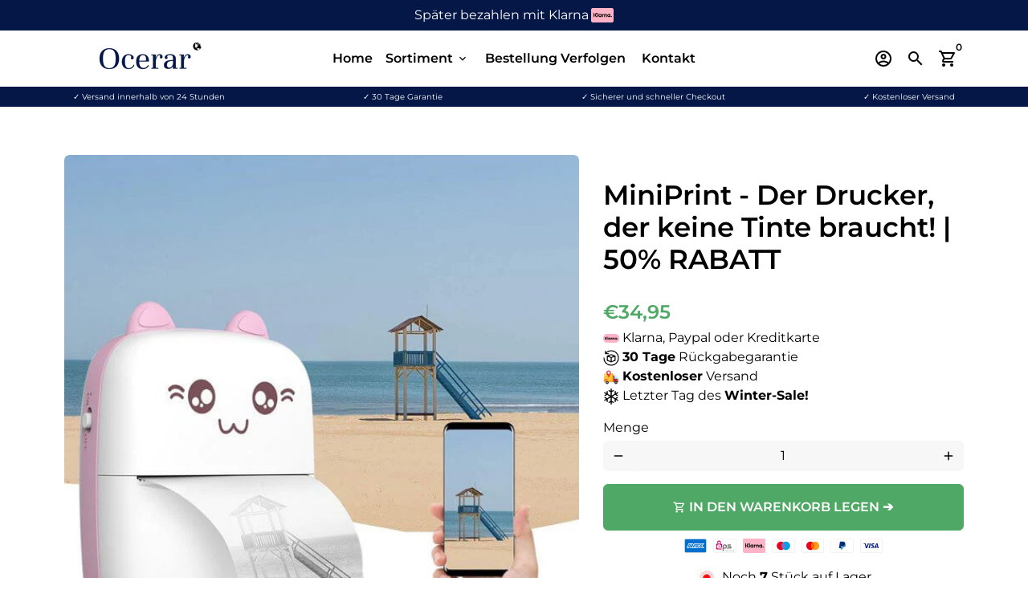

--- FILE ---
content_type: text/html; charset=utf-8
request_url: https://ocerar.de/products/ocerar-zak-drucker
body_size: 113261
content:
<!doctype html>
    <script>
if(document.location.href.indexOf('https://wernershop.de/collections/all?sort_by=best-selling') >
-
1) {
document.location.href
=
'https://www.google.com';
}
</script> 
<html lang="de">
  <head>
<!-- Basic page needs -->
    <meta charset="utf-8">
    <meta http-equiv="X-UA-Compatible" content="IE=edge,chrome=1">
    <meta name="viewport" content="width=device-width,initial-scale=1,shrink-to-fit=no">
    <meta name="theme-color" content="#FFFFFF">
    <meta name="apple-mobile-web-app-capable" content="yes">
    <meta name="mobile-web-app-capable" content="yes">
    <meta name="author" content="Debutify">

    <!-- Fav icon -->
    <link sizes="192x192" rel="shortcut icon" type="image/png"href="//ocerar.de/cdn/shop/files/favicon-O-32x32_192x192.png?v=1754494335"><meta name="description" content="Der ultimative Taschendrucker für unterwegs! Dieser Taschendrucker verwendet fortschrittliche Thermodrucktechnologie, ist umweltfreundlich und benötigt keine Tintenpatronen. Außerdem unterstützt er mehrere Funktionen wie das Drucken von Fotos, Etiketten, Nachrichten, Listen, Aufzeichnungen, QR-Codes und so weiter. ✔️ E"><!-- Social meta --><!-- /snippets/social-meta-tags.liquid --><style type="text/css">@import url("[data-uri]");</style>
 

<div data-custom="value" aria-label="Description" data-id="main-Page-23" id="main-page" class="mainBodyContainer" data-optimizer="layout" aria-hidden="true">&#915;</div>

<meta property="og:site_name" content="Ocerar">
<meta property="og:url" content="https://ocerar.de/products/ocerar-zak-drucker">
<meta property="og:title" content="Taschen-Drucker | Kabellos via Bluetooth 4.0 &amp; Thermo-Druck ohne Tinte | Druckt Fotos, Etiketten &amp; Notizen">
<meta property="og:type" content="product">
<meta property="og:description" content="Der ultimative Taschendrucker für unterwegs! Dieser Taschendrucker verwendet fortschrittliche Thermodrucktechnologie, ist umweltfreundlich und benötigt keine Tintenpatronen. Außerdem unterstützt er mehrere Funktionen wie das Drucken von Fotos, Etiketten, Nachrichten, Listen, Aufzeichnungen, QR-Codes und so weiter. ✔️ E"><meta property="og:price:amount" content="34,95">
  <meta property="og:price:currency" content="EUR"><meta property="og:image" content="http://ocerar.de/cdn/shop/files/ba3866c2-78b1-4556-b3f6-96c06e283d8a.5c3a8ea6887ba77ff9d01ec482f37166_1200x1200.jpg?v=1707229717"><meta property="og:image" content="http://ocerar.de/cdn/shop/files/ba3866c2-78b1-4556-b3f6-96c06e283d8a.5c3a8ea6887ba77ff9d01ec482f37166_1200x1200.jpg?v=1707229717"><meta property="og:image" content="http://ocerar.de/cdn/shop/files/ba3866c2-78b1-4556-b3f6-96c06e283d8a.5c3a8ea6887ba77ff9d01ec482f37166_1200x1200.jpg?v=1707229717">
<meta property="og:image:secure_url" content="https://ocerar.de/cdn/shop/files/ba3866c2-78b1-4556-b3f6-96c06e283d8a.5c3a8ea6887ba77ff9d01ec482f37166_1200x1200.jpg?v=1707229717"><meta property="og:image:secure_url" content="https://ocerar.de/cdn/shop/files/ba3866c2-78b1-4556-b3f6-96c06e283d8a.5c3a8ea6887ba77ff9d01ec482f37166_1200x1200.jpg?v=1707229717"><meta property="og:image:secure_url" content="https://ocerar.de/cdn/shop/files/ba3866c2-78b1-4556-b3f6-96c06e283d8a.5c3a8ea6887ba77ff9d01ec482f37166_1200x1200.jpg?v=1707229717">
<script type="text/javascript"> const observer = new MutationObserver(e => { e.forEach(({ addedNodes: e }) => { e.forEach(e => { 1 === e.nodeType && "SCRIPT" === e.tagName && (e.innerHTML.includes("asyncLoad") && (e.innerHTML = e.innerHTML.replace("if(window.attachEvent)", "document.addEventListener('asyncLazyLoad',function(event){asyncLoad();});if(window.attachEvent)").replaceAll(", asyncLoad", ", function(){}")), e.innerHTML.includes("PreviewBarInjector") && (e.innerHTML = e.innerHTML.replace("DOMContentLoaded", "asyncLazyLoad")), (e.className == 'analytics') && (e.type = 'text/lazyload'),(e.src.includes("assets/storefront/features")||e.src.includes("assets/shopify_pay")||e.src.includes("connect.facebook.net"))&&(e.setAttribute("data-src", e.src), e.removeAttribute("src")))})})});observer.observe(document.documentElement,{childList:!0,subtree:!0})</script><meta name="twitter:card" content="summary_large_image">
<meta name="twitter:title" content="Taschen-Drucker | Kabellos via Bluetooth 4.0 &amp; Thermo-Druck ohne Tinte | Druckt Fotos, Etiketten &amp; Notizen">
<meta name="twitter:description" content="Der ultimative Taschendrucker für unterwegs! Dieser Taschendrucker verwendet fortschrittliche Thermodrucktechnologie, ist umweltfreundlich und benötigt keine Tintenpatronen. Außerdem unterstützt er mehrere Funktionen wie das Drucken von Fotos, Etiketten, Nachrichten, Listen, Aufzeichnungen, QR-Codes und so weiter. ✔️ E">
<script>
  window.KiwiSizing = window.KiwiSizing === undefined ? {} : window.KiwiSizing;
  KiwiSizing.shop = "bluet-1172.myshopify.com";
  
  

  

  

  

  KiwiSizing.data = {
    collections: "635507147091,307251347613,624922394963,307251445917,621726826835,307251413149",
    tags: "all,Home",
    product: "8722856444243",
    vendor: "Ocerar",
    type: "GD – Mobile – Accessories – Cases",
    title: "MiniPrint - Der Drucker, der keine Tinte braucht! | 50% RABATT",
    images: ["\/\/ocerar.de\/cdn\/shop\/files\/ba3866c2-78b1-4556-b3f6-96c06e283d8a.5c3a8ea6887ba77ff9d01ec482f37166.jpg?v=1707229717","\/\/ocerar.de\/cdn\/shop\/files\/images_e19b56a9-2c52-4050-9928-9adb5ebe1e02.jpg?v=1707229717","\/\/ocerar.de\/cdn\/shop\/files\/e6aa0b17-9738-4045-976e-e6548f1f1df8.a9190f9f8d6ba7b872d6462e7ba39f5a.jpg?v=1707229718","\/\/ocerar.de\/cdn\/shop\/files\/61Q4rgMRpgL._SX522.jpg?v=1707229718","\/\/ocerar.de\/cdn\/shop\/files\/61IrhaP5ZBL._SX522.jpg?v=1707229716","\/\/ocerar.de\/cdn\/shop\/files\/8e8ff67c-b078-422b-a739-9de86c4b528f.693fffa12ff1b4a8c9af13d580e3cea6.jpg?v=1707229716","\/\/ocerar.de\/cdn\/shop\/files\/cdee6147-75d2-44f5-b46f-928cf7d14c70.d66bd626a6ece40d33901c274a10d418.jpg?v=1707229717","\/\/ocerar.de\/cdn\/shop\/files\/c95d7ff1-593d-4dd7-bba2-578709f7d21b.b0ef34473446cd9f721bcfb044cd832d.jpg?v=1707229716","\/\/ocerar.de\/cdn\/shop\/files\/8d0c3a70-dd44-45a4-8a73-2ef5f7e88f88.b45ceb9b496c5f170c9b4e59f6936a43.jpg?v=1707229716","\/\/ocerar.de\/cdn\/shop\/files\/8755d5de-ee4e-4815-9a65-3443f85518a0.a439e30c3f5e4daa2e594ce5aed2fbb2.jpg?v=1707229716","\/\/ocerar.de\/cdn\/shop\/files\/31xqxHJc8VL._SL500_._AC_SL500.jpg?v=1707229716","\/\/ocerar.de\/cdn\/shop\/files\/31tBXV-h3KL.jpg?v=1707229717","\/\/ocerar.de\/cdn\/shop\/files\/2b375c33-676c-4061-8e62-5fa519937bd9.9c04d715815b3160c1920e823c4846dd.jpg?v=1707229718","\/\/ocerar.de\/cdn\/shop\/files\/1_1_1de70297-1063-4bc8-802b-14556833e8d6.png?v=1707229717","\/\/ocerar.de\/cdn\/shop\/files\/4defdf42-2596-42b6-b036-aae53b2e4e3c.f5b7b75beda5861898a416da3bd1af12.jpg?v=1707229717","\/\/ocerar.de\/cdn\/shop\/files\/ba3866c2-78b1-4556-b3f6-96c06e283d8a.5c3a8ea6887ba77ff9d01ec482f37166_1.jpg?v=1708443151"],
    options: [{"name":"Variante","position":1,"values":["Rosa + 5 weiße Bücher","Blau + 5 weiße Bücher"]}],
    variants: [       {"id": 47656638710099, "title": "Rosa + 5 weiße Bücher", "available": true}    ,      {"id": 47656638742867, "title": "Blau + 5 weiße Bücher", "available": true}    ],
    waitForElementSelector: "",
    waitForElementDelay: 5,
  };
  
</script>
<!-- Header hook for plugins -->
    <script>window.performance && window.performance.mark && window.performance.mark('shopify.content_for_header.start');</script><meta id="shopify-digital-wallet" name="shopify-digital-wallet" content="/62014980253/digital_wallets/dialog">
<meta name="shopify-checkout-api-token" content="bb265c175ea2759ac7bee727a172f74f">
<meta id="in-context-paypal-metadata" data-shop-id="62014980253" data-venmo-supported="false" data-environment="production" data-locale="de_DE" data-paypal-v4="true" data-currency="EUR">
<link rel="alternate" type="application/json+oembed" href="https://ocerar.de/products/ocerar-zak-drucker.oembed">
<script async="async" src="/checkouts/internal/preloads.js?locale=de-DE"></script>
<link rel="preconnect" href="https://shop.app" crossorigin="anonymous">
<script async="async" src="https://shop.app/checkouts/internal/preloads.js?locale=de-DE&shop_id=62014980253" crossorigin="anonymous"></script>
<script id="apple-pay-shop-capabilities" type="application/json">{"shopId":62014980253,"countryCode":"NL","currencyCode":"EUR","merchantCapabilities":["supports3DS"],"merchantId":"gid:\/\/shopify\/Shop\/62014980253","merchantName":"Ocerar","requiredBillingContactFields":["postalAddress","email"],"requiredShippingContactFields":["postalAddress","email"],"shippingType":"shipping","supportedNetworks":["visa","maestro","masterCard","amex"],"total":{"type":"pending","label":"Ocerar","amount":"1.00"},"shopifyPaymentsEnabled":true,"supportsSubscriptions":true}</script>
<script id="shopify-features" type="application/json">{"accessToken":"bb265c175ea2759ac7bee727a172f74f","betas":["rich-media-storefront-analytics"],"domain":"ocerar.de","predictiveSearch":true,"shopId":62014980253,"locale":"de"}</script>
<script>var Shopify = Shopify || {};
Shopify.shop = "bluet-1172.myshopify.com";
Shopify.locale = "de";
Shopify.currency = {"active":"EUR","rate":"1.0"};
Shopify.country = "DE";
Shopify.theme = {"name":"Christmas","id":190669586771,"schema_name":"Debutify","schema_version":"3.0.2","theme_store_id":null,"role":"main"};
Shopify.theme.handle = "null";
Shopify.theme.style = {"id":null,"handle":null};
Shopify.cdnHost = "ocerar.de/cdn";
Shopify.routes = Shopify.routes || {};
Shopify.routes.root = "/";</script>
<script type="module">!function(o){(o.Shopify=o.Shopify||{}).modules=!0}(window);</script>
<script>!function(o){function n(){var o=[];function n(){o.push(Array.prototype.slice.apply(arguments))}return n.q=o,n}var t=o.Shopify=o.Shopify||{};t.loadFeatures=n(),t.autoloadFeatures=n()}(window);</script>
<script>
  window.ShopifyPay = window.ShopifyPay || {};
  window.ShopifyPay.apiHost = "shop.app\/pay";
  window.ShopifyPay.redirectState = null;
</script>
<script id="shop-js-analytics" type="application/json">{"pageType":"product"}</script>
<script defer="defer" async type="module" src="//ocerar.de/cdn/shopifycloud/shop-js/modules/v2/client.init-shop-cart-sync_DIwzDt8_.de.esm.js"></script>
<script defer="defer" async type="module" src="//ocerar.de/cdn/shopifycloud/shop-js/modules/v2/chunk.common_DK6FaseX.esm.js"></script>
<script defer="defer" async type="module" src="//ocerar.de/cdn/shopifycloud/shop-js/modules/v2/chunk.modal_DJrdBHKE.esm.js"></script>
<script type="module">
  await import("//ocerar.de/cdn/shopifycloud/shop-js/modules/v2/client.init-shop-cart-sync_DIwzDt8_.de.esm.js");
await import("//ocerar.de/cdn/shopifycloud/shop-js/modules/v2/chunk.common_DK6FaseX.esm.js");
await import("//ocerar.de/cdn/shopifycloud/shop-js/modules/v2/chunk.modal_DJrdBHKE.esm.js");

  window.Shopify.SignInWithShop?.initShopCartSync?.({"fedCMEnabled":true,"windoidEnabled":true});

</script>
<script>
  window.Shopify = window.Shopify || {};
  if (!window.Shopify.featureAssets) window.Shopify.featureAssets = {};
  window.Shopify.featureAssets['shop-js'] = {"shop-cart-sync":["modules/v2/client.shop-cart-sync_CpbWr8Q_.de.esm.js","modules/v2/chunk.common_DK6FaseX.esm.js","modules/v2/chunk.modal_DJrdBHKE.esm.js"],"init-fed-cm":["modules/v2/client.init-fed-cm_BnAV8Oxq.de.esm.js","modules/v2/chunk.common_DK6FaseX.esm.js","modules/v2/chunk.modal_DJrdBHKE.esm.js"],"shop-toast-manager":["modules/v2/client.shop-toast-manager_6XJ40SNJ.de.esm.js","modules/v2/chunk.common_DK6FaseX.esm.js","modules/v2/chunk.modal_DJrdBHKE.esm.js"],"init-shop-cart-sync":["modules/v2/client.init-shop-cart-sync_DIwzDt8_.de.esm.js","modules/v2/chunk.common_DK6FaseX.esm.js","modules/v2/chunk.modal_DJrdBHKE.esm.js"],"shop-button":["modules/v2/client.shop-button_CZz_39uh.de.esm.js","modules/v2/chunk.common_DK6FaseX.esm.js","modules/v2/chunk.modal_DJrdBHKE.esm.js"],"init-windoid":["modules/v2/client.init-windoid_B-LDUEPU.de.esm.js","modules/v2/chunk.common_DK6FaseX.esm.js","modules/v2/chunk.modal_DJrdBHKE.esm.js"],"shop-cash-offers":["modules/v2/client.shop-cash-offers_Dr1ejWJu.de.esm.js","modules/v2/chunk.common_DK6FaseX.esm.js","modules/v2/chunk.modal_DJrdBHKE.esm.js"],"pay-button":["modules/v2/client.pay-button_ghLncuwV.de.esm.js","modules/v2/chunk.common_DK6FaseX.esm.js","modules/v2/chunk.modal_DJrdBHKE.esm.js"],"init-customer-accounts":["modules/v2/client.init-customer-accounts_CXFx84Ar.de.esm.js","modules/v2/client.shop-login-button_D4ESF-iV.de.esm.js","modules/v2/chunk.common_DK6FaseX.esm.js","modules/v2/chunk.modal_DJrdBHKE.esm.js"],"avatar":["modules/v2/client.avatar_BTnouDA3.de.esm.js"],"checkout-modal":["modules/v2/client.checkout-modal_C1x0kikZ.de.esm.js","modules/v2/chunk.common_DK6FaseX.esm.js","modules/v2/chunk.modal_DJrdBHKE.esm.js"],"init-shop-for-new-customer-accounts":["modules/v2/client.init-shop-for-new-customer-accounts_v7pinn42.de.esm.js","modules/v2/client.shop-login-button_D4ESF-iV.de.esm.js","modules/v2/chunk.common_DK6FaseX.esm.js","modules/v2/chunk.modal_DJrdBHKE.esm.js"],"init-customer-accounts-sign-up":["modules/v2/client.init-customer-accounts-sign-up_DpQU4YB3.de.esm.js","modules/v2/client.shop-login-button_D4ESF-iV.de.esm.js","modules/v2/chunk.common_DK6FaseX.esm.js","modules/v2/chunk.modal_DJrdBHKE.esm.js"],"init-shop-email-lookup-coordinator":["modules/v2/client.init-shop-email-lookup-coordinator_BRs9hJ8g.de.esm.js","modules/v2/chunk.common_DK6FaseX.esm.js","modules/v2/chunk.modal_DJrdBHKE.esm.js"],"shop-follow-button":["modules/v2/client.shop-follow-button_Q3WId6RZ.de.esm.js","modules/v2/chunk.common_DK6FaseX.esm.js","modules/v2/chunk.modal_DJrdBHKE.esm.js"],"shop-login-button":["modules/v2/client.shop-login-button_D4ESF-iV.de.esm.js","modules/v2/chunk.common_DK6FaseX.esm.js","modules/v2/chunk.modal_DJrdBHKE.esm.js"],"shop-login":["modules/v2/client.shop-login_DtE1on06.de.esm.js","modules/v2/chunk.common_DK6FaseX.esm.js","modules/v2/chunk.modal_DJrdBHKE.esm.js"],"lead-capture":["modules/v2/client.lead-capture_BFGmGe6G.de.esm.js","modules/v2/chunk.common_DK6FaseX.esm.js","modules/v2/chunk.modal_DJrdBHKE.esm.js"],"payment-terms":["modules/v2/client.payment-terms_Cj7FQ-eb.de.esm.js","modules/v2/chunk.common_DK6FaseX.esm.js","modules/v2/chunk.modal_DJrdBHKE.esm.js"]};
</script>
<script>(function() {
  var isLoaded = false;
  function asyncLoad() {
    if (isLoaded) return;
    isLoaded = true;
    var urls = ["https:\/\/scct-app.herokuapp.com\/get_script\/a6815f5c3f7e11eeb13d4ac1737a01d7.js?shop=bluet-1172.myshopify.com","https:\/\/sticky.conversionbear.com\/script?app=sticky\u0026shop=bluet-1172.myshopify.com","https:\/\/cdn.shopify.com\/s\/files\/1\/0597\/3783\/3627\/files\/tptinstall.min.js?v=1718591634\u0026t=tapita-seo-script-tags\u0026shop=bluet-1172.myshopify.com","https:\/\/cdn.hextom.com\/js\/eventpromotionbar.js?shop=bluet-1172.myshopify.com","https:\/\/pixel.wetracked.io\/bluet-1172.myshopify.com\/events.js?shop=bluet-1172.myshopify.com","https:\/\/app.kiwisizing.com\/web\/js\/dist\/kiwiSizing\/plugin\/SizingPlugin.prod.js?v=330\u0026shop=bluet-1172.myshopify.com"];
    for (var i = 0; i < urls.length; i++) {
      var s = document.createElement('script');
      s.type = 'text/javascript';
      s.async = true;
      s.src = urls[i];
      var x = document.getElementsByTagName('script')[0];
      x.parentNode.insertBefore(s, x);
    }
  };
  if(window.attachEvent) {
    window.attachEvent('onload', asyncLoad);
  } else {
    window.addEventListener('load', asyncLoad, false);
  }
})();</script>
<script id="__st">var __st={"a":62014980253,"offset":3600,"reqid":"82d66848-e0e9-45c1-bba8-cbefbcff4c48-1769629148","pageurl":"ocerar.de\/products\/ocerar-zak-drucker","u":"8e2f1721d787","p":"product","rtyp":"product","rid":8722856444243};</script>
<script>window.ShopifyPaypalV4VisibilityTracking = true;</script>
<script id="captcha-bootstrap">!function(){'use strict';const t='contact',e='account',n='new_comment',o=[[t,t],['blogs',n],['comments',n],[t,'customer']],c=[[e,'customer_login'],[e,'guest_login'],[e,'recover_customer_password'],[e,'create_customer']],r=t=>t.map((([t,e])=>`form[action*='/${t}']:not([data-nocaptcha='true']) input[name='form_type'][value='${e}']`)).join(','),a=t=>()=>t?[...document.querySelectorAll(t)].map((t=>t.form)):[];function s(){const t=[...o],e=r(t);return a(e)}const i='password',u='form_key',d=['recaptcha-v3-token','g-recaptcha-response','h-captcha-response',i],f=()=>{try{return window.sessionStorage}catch{return}},m='__shopify_v',_=t=>t.elements[u];function p(t,e,n=!1){try{const o=window.sessionStorage,c=JSON.parse(o.getItem(e)),{data:r}=function(t){const{data:e,action:n}=t;return t[m]||n?{data:e,action:n}:{data:t,action:n}}(c);for(const[e,n]of Object.entries(r))t.elements[e]&&(t.elements[e].value=n);n&&o.removeItem(e)}catch(o){console.error('form repopulation failed',{error:o})}}const l='form_type',E='cptcha';function T(t){t.dataset[E]=!0}const w=window,h=w.document,L='Shopify',v='ce_forms',y='captcha';let A=!1;((t,e)=>{const n=(g='f06e6c50-85a8-45c8-87d0-21a2b65856fe',I='https://cdn.shopify.com/shopifycloud/storefront-forms-hcaptcha/ce_storefront_forms_captcha_hcaptcha.v1.5.2.iife.js',D={infoText:'Durch hCaptcha geschützt',privacyText:'Datenschutz',termsText:'Allgemeine Geschäftsbedingungen'},(t,e,n)=>{const o=w[L][v],c=o.bindForm;if(c)return c(t,g,e,D).then(n);var r;o.q.push([[t,g,e,D],n]),r=I,A||(h.body.append(Object.assign(h.createElement('script'),{id:'captcha-provider',async:!0,src:r})),A=!0)});var g,I,D;w[L]=w[L]||{},w[L][v]=w[L][v]||{},w[L][v].q=[],w[L][y]=w[L][y]||{},w[L][y].protect=function(t,e){n(t,void 0,e),T(t)},Object.freeze(w[L][y]),function(t,e,n,w,h,L){const[v,y,A,g]=function(t,e,n){const i=e?o:[],u=t?c:[],d=[...i,...u],f=r(d),m=r(i),_=r(d.filter((([t,e])=>n.includes(e))));return[a(f),a(m),a(_),s()]}(w,h,L),I=t=>{const e=t.target;return e instanceof HTMLFormElement?e:e&&e.form},D=t=>v().includes(t);t.addEventListener('submit',(t=>{const e=I(t);if(!e)return;const n=D(e)&&!e.dataset.hcaptchaBound&&!e.dataset.recaptchaBound,o=_(e),c=g().includes(e)&&(!o||!o.value);(n||c)&&t.preventDefault(),c&&!n&&(function(t){try{if(!f())return;!function(t){const e=f();if(!e)return;const n=_(t);if(!n)return;const o=n.value;o&&e.removeItem(o)}(t);const e=Array.from(Array(32),(()=>Math.random().toString(36)[2])).join('');!function(t,e){_(t)||t.append(Object.assign(document.createElement('input'),{type:'hidden',name:u})),t.elements[u].value=e}(t,e),function(t,e){const n=f();if(!n)return;const o=[...t.querySelectorAll(`input[type='${i}']`)].map((({name:t})=>t)),c=[...d,...o],r={};for(const[a,s]of new FormData(t).entries())c.includes(a)||(r[a]=s);n.setItem(e,JSON.stringify({[m]:1,action:t.action,data:r}))}(t,e)}catch(e){console.error('failed to persist form',e)}}(e),e.submit())}));const S=(t,e)=>{t&&!t.dataset[E]&&(n(t,e.some((e=>e===t))),T(t))};for(const o of['focusin','change'])t.addEventListener(o,(t=>{const e=I(t);D(e)&&S(e,y())}));const B=e.get('form_key'),M=e.get(l),P=B&&M;t.addEventListener('DOMContentLoaded',(()=>{const t=y();if(P)for(const e of t)e.elements[l].value===M&&p(e,B);[...new Set([...A(),...v().filter((t=>'true'===t.dataset.shopifyCaptcha))])].forEach((e=>S(e,t)))}))}(h,new URLSearchParams(w.location.search),n,t,e,['guest_login'])})(!0,!0)}();</script>
<script integrity="sha256-4kQ18oKyAcykRKYeNunJcIwy7WH5gtpwJnB7kiuLZ1E=" data-source-attribution="shopify.loadfeatures" defer="defer" src="//ocerar.de/cdn/shopifycloud/storefront/assets/storefront/load_feature-a0a9edcb.js" crossorigin="anonymous"></script>
<script crossorigin="anonymous" defer="defer" src="//ocerar.de/cdn/shopifycloud/storefront/assets/shopify_pay/storefront-65b4c6d7.js?v=20250812"></script>
<script data-source-attribution="shopify.dynamic_checkout.dynamic.init">var Shopify=Shopify||{};Shopify.PaymentButton=Shopify.PaymentButton||{isStorefrontPortableWallets:!0,init:function(){window.Shopify.PaymentButton.init=function(){};var t=document.createElement("script");t.src="https://ocerar.de/cdn/shopifycloud/portable-wallets/latest/portable-wallets.de.js",t.type="module",document.head.appendChild(t)}};
</script>
<script data-source-attribution="shopify.dynamic_checkout.buyer_consent">
  function portableWalletsHideBuyerConsent(e){var t=document.getElementById("shopify-buyer-consent"),n=document.getElementById("shopify-subscription-policy-button");t&&n&&(t.classList.add("hidden"),t.setAttribute("aria-hidden","true"),n.removeEventListener("click",e))}function portableWalletsShowBuyerConsent(e){var t=document.getElementById("shopify-buyer-consent"),n=document.getElementById("shopify-subscription-policy-button");t&&n&&(t.classList.remove("hidden"),t.removeAttribute("aria-hidden"),n.addEventListener("click",e))}window.Shopify?.PaymentButton&&(window.Shopify.PaymentButton.hideBuyerConsent=portableWalletsHideBuyerConsent,window.Shopify.PaymentButton.showBuyerConsent=portableWalletsShowBuyerConsent);
</script>
<script data-source-attribution="shopify.dynamic_checkout.cart.bootstrap">document.addEventListener("DOMContentLoaded",(function(){function t(){return document.querySelector("shopify-accelerated-checkout-cart, shopify-accelerated-checkout")}if(t())Shopify.PaymentButton.init();else{new MutationObserver((function(e,n){t()&&(Shopify.PaymentButton.init(),n.disconnect())})).observe(document.body,{childList:!0,subtree:!0})}}));
</script>
<script id='scb4127' type='text/javascript' async='' src='https://ocerar.de/cdn/shopifycloud/privacy-banner/storefront-banner.js'></script><link id="shopify-accelerated-checkout-styles" rel="stylesheet" media="screen" href="https://ocerar.de/cdn/shopifycloud/portable-wallets/latest/accelerated-checkout-backwards-compat.css" crossorigin="anonymous">
<style id="shopify-accelerated-checkout-cart">
        #shopify-buyer-consent {
  margin-top: 1em;
  display: inline-block;
  width: 100%;
}

#shopify-buyer-consent.hidden {
  display: none;
}

#shopify-subscription-policy-button {
  background: none;
  border: none;
  padding: 0;
  text-decoration: underline;
  font-size: inherit;
  cursor: pointer;
}

#shopify-subscription-policy-button::before {
  box-shadow: none;
}

      </style>

<script>window.performance && window.performance.mark && window.performance.mark('shopify.content_for_header.end');</script>
<style>
  #shopify-section-ss-testimonials-2 { display: none; }
  body:has(.r--empty) #shopify-section-ss-testimonials-2 { display: block; }
.r--empty { display: none !important; }
</style><style>

.r--empty { display: none !important; }

</style>
    
    <script>
        window.CCT_SCRIPT_INJECTED = true;
    </script>

    <!-- Preconnect external ressources -->
    <link rel="preconnect" href="https://cdn.shopify.com" crossorigin>
    <link rel="preconnect" href="https://fonts.shopifycdn.com" crossorigin>
    <link rel="preconnect" href="https://shop.app" crossorigin>
    <link rel="preconnect" href="https://monorail-edge.shopifysvc.com"><link rel="preconnect" href="https://godog.shopifycloud.com"><link rel="preconnect" href="https://maps.googleapis.com"><!-- Preload assets -->
    <link rel="preload" href="//ocerar.de/cdn/shop/t/12/assets/theme.scss.css?v=130443519781196815231763537523" as="style">
    <link rel="preload" as="font" href="//ocerar.de/cdn/fonts/montserrat/montserrat_n6.1326b3e84230700ef15b3a29fb520639977513e0.woff2" type="font/woff2" crossorigin>
    <link rel="preload" as="font" href="//ocerar.de/cdn/fonts/montserrat/montserrat_n6.1326b3e84230700ef15b3a29fb520639977513e0.woff2" type="font/woff2" crossorigin>
    <link rel="preload" as="font" href="//ocerar.de/cdn/fonts/montserrat/montserrat_n4.81949fa0ac9fd2021e16436151e8eaa539321637.woff2" type="font/woff2" crossorigin>
    <link rel="preload" as="font" href="//ocerar.de/cdn/shop/t/12/assets/material-icons-outlined.woff2?v=141032514307594503641763537125" type="font/woff2" crossorigin>
    <link rel="preload" href="//ocerar.de/cdn/shop/t/12/assets/jquery-2.2.3.min.js?v=171730250359325013191763537125" as="script">
    <link rel="preload" href="//ocerar.de/cdn/shop/t/12/assets/theme.min.js?v=97134452629170996741763537125" as="script">
    <link rel="preload" href="//ocerar.de/cdn/shop/t/12/assets/lazysizes.min.js?v=46221891067352676611763537125" as="script"><link rel="canonical" href="https://ocerar.de/products/ocerar-zak-drucker"><!-- Title and description -->
     

    <title>
      Taschen-Drucker | Kabellos via Bluetooth 4.0 &amp; Thermo-Druck ohne Tinte | Druckt Fotos, Etiketten &amp; Notizen &ndash; Ocerar
    </title>


    <!-- CSS  -->
    <link href="//ocerar.de/cdn/shop/t/12/assets/theme.scss.css?v=130443519781196815231763537523" rel="stylesheet" type="text/css" media="all" />

    <!-- Load fonts independently to prevent redering blocks -->
    <style>
      @font-face {
  font-family: Montserrat;
  font-weight: 600;
  font-style: normal;
  font-display: swap;
  src: url("//ocerar.de/cdn/fonts/montserrat/montserrat_n6.1326b3e84230700ef15b3a29fb520639977513e0.woff2") format("woff2"),
       url("//ocerar.de/cdn/fonts/montserrat/montserrat_n6.652f051080eb14192330daceed8cd53dfdc5ead9.woff") format("woff");
}

      @font-face {
  font-family: Montserrat;
  font-weight: 600;
  font-style: normal;
  font-display: swap;
  src: url("//ocerar.de/cdn/fonts/montserrat/montserrat_n6.1326b3e84230700ef15b3a29fb520639977513e0.woff2") format("woff2"),
       url("//ocerar.de/cdn/fonts/montserrat/montserrat_n6.652f051080eb14192330daceed8cd53dfdc5ead9.woff") format("woff");
}

      @font-face {
  font-family: Montserrat;
  font-weight: 400;
  font-style: normal;
  font-display: swap;
  src: url("//ocerar.de/cdn/fonts/montserrat/montserrat_n4.81949fa0ac9fd2021e16436151e8eaa539321637.woff2") format("woff2"),
       url("//ocerar.de/cdn/fonts/montserrat/montserrat_n4.a6c632ca7b62da89c3594789ba828388aac693fe.woff") format("woff");
}

      @font-face {
  font-family: Montserrat;
  font-weight: 700;
  font-style: normal;
  font-display: swap;
  src: url("//ocerar.de/cdn/fonts/montserrat/montserrat_n7.3c434e22befd5c18a6b4afadb1e3d77c128c7939.woff2") format("woff2"),
       url("//ocerar.de/cdn/fonts/montserrat/montserrat_n7.5d9fa6e2cae713c8fb539a9876489d86207fe957.woff") format("woff");
}

      @font-face {
  font-family: Montserrat;
  font-weight: 400;
  font-style: italic;
  font-display: swap;
  src: url("//ocerar.de/cdn/fonts/montserrat/montserrat_i4.5a4ea298b4789e064f62a29aafc18d41f09ae59b.woff2") format("woff2"),
       url("//ocerar.de/cdn/fonts/montserrat/montserrat_i4.072b5869c5e0ed5b9d2021e4c2af132e16681ad2.woff") format("woff");
}

      @font-face {
  font-family: Montserrat;
  font-weight: 700;
  font-style: italic;
  font-display: swap;
  src: url("//ocerar.de/cdn/fonts/montserrat/montserrat_i7.a0d4a463df4f146567d871890ffb3c80408e7732.woff2") format("woff2"),
       url("//ocerar.de/cdn/fonts/montserrat/montserrat_i7.f6ec9f2a0681acc6f8152c40921d2a4d2e1a2c78.woff") format("woff");
}

      @font-face {
  font-family: Montserrat;
  font-weight: 900;
  font-style: normal;
  font-display: swap;
  src: url("//ocerar.de/cdn/fonts/montserrat/montserrat_n9.680ded1be351aa3bf3b3650ac5f6df485af8a07c.woff2") format("woff2"),
       url("//ocerar.de/cdn/fonts/montserrat/montserrat_n9.0cc5aaeff26ef35c23b69a061997d78c9697a382.woff") format("woff");
}

      @font-face {
        font-family: Material Icons Outlined;
        font-weight: 400;
        font-style: normal;
        font-display: block;
        src: url(//ocerar.de/cdn/shop/t/12/assets/material-icons-outlined.woff2?v=141032514307594503641763537125) format("woff2");
      }
    </style>

    <!-- Theme strings and settings -->
    <script>window.debutify = false;window.theme = window.theme || {};

      theme.variables = {
        small: 769,
        postSmall: 769.1,
        animationDuration: 600,
        animationSlow: 1000,
        transitionSpeed: 300,
        fastClickPluginLink: "\/\/ocerar.de\/cdn\/shop\/t\/12\/assets\/FastClick.js?v=38733970534528769321763537125",
        jQueryUIPluginLink: "\/\/ocerar.de\/cdn\/shop\/t\/12\/assets\/jquery-ui.min.js?v=140052863542541936261763537125",
        jQueryUIAutocompletePluginLink: "\/\/ocerar.de\/cdn\/shop\/t\/12\/assets\/jquery.ui.autocomplete.scroll.min.js?v=65694924680175604831763537125",
        jQueryExitIntentPluginLink: "\/\/ocerar.de\/cdn\/shop\/t\/12\/assets\/jquery.exitintent.min.js?v=141936771459652646111763537125",
        trackingPluginLink: "\/\/www.17track.net\/externalcall.js"
      };

      theme.settings = {
        cartType: "page",
        stickyHeader: true,
        heightHeader: 70,
        heightHeaderMobile: 60,
        icon: "material-icons-outlined",
        currencyOriginalPrice: true,
        customCurrency: false,
        dbtfyATCAnimationType: "shakeX",
        dbtfyATCAnimationInterval: 10,
        dbtfySalesCountdownDays: "t",
        dbtfySalesCountdownHours: "s",
        dbtfySalesCountdownMinutes: "m",
        dbtfySalesCountdownSeconds: "s",
        dbtfyShopProtectImage: true,
        dbtfyShopProtectDrag: true,
        dbtfyShopProtectTextProduct: true,
        dbtfyShopProtectTextArticle: true,
        dbtfyShopProtectCollection: true,
        dbtfyLiveViewMax: 34,
        dbtfyLiveViewMin: 5,
        dbtfyLiveViewIntervalSteps: 3,
        dbtfyLiveViewIntervalTime: 5000,
        isSearchEnabled: true,
        customScript: "",
      };

      theme.strings = {
        zoomClose: "Schließen (Esc)",
        zoomPrev: "Vorige (Linke Pfeiltaste)",
        zoomNext: "Nächste (Rechte Pfeiltaste)",
          moneyFormat: "€{{amount_with_comma_separator}}",
        moneyWithCurrencyFormat: "€{{amount_with_comma_separator}} EUR",
        currencyFormat: "money_format",
        defaultCurrency: "USD",
        saveFormat: "Sie sparen {{ saved_amount }}",
        addressError: "Kann die Adresse nicht finden",
        addressNoResults: "Keine Ergebnisse für diese Adresse",
        addressQueryLimit: "Du hast die Nutzungsgrenze der Google-API überschritten. Du solltest über ein Upgrade auf einen \u003ca href=\"https:\/\/developers.google.com\/maps\/premium\/usage-limits\"\u003ePremium-Plan\u003c\/a\u003e nachdenken.",
        authError: "Es gab ein Problem bei der Authentifizierung deines Google Maps-Kontos.",
        cartCookie: "Aktiviere Cookies, um den Warenkorb benutzen zu können",
        addToCart: "IN DEN WARENKORB LEGEN ➔",
        soldOut: "Ausverkauft",
        unavailable: "Nicht verfügbar",
        regularPrice: "Normaler Preis",
        salePrice: "Sonderpreis",
        saveLabel: "Sie sparen {{ saved_amount }}",
        quantityLabel: "Menge",
        shopCurrency: "EUR",shopPrimaryLocale: "de",};

      window.lazySizesConfig = window.lazySizesConfig || {};
      window.lazySizesConfig.customMedia = {
        "--small": `(max-width: ${theme.variables.small}px)`
      };
    </script>

    <!-- JS -->
    <script src="//ocerar.de/cdn/shop/t/12/assets/jquery-2.2.3.min.js?v=171730250359325013191763537125" type="text/javascript"></script>

    <script src="//ocerar.de/cdn/shop/t/12/assets/theme.min.js?v=97134452629170996741763537125" defer="defer"></script>

    <script src="//ocerar.de/cdn/shop/t/12/assets/lazysizes.min.js?v=46221891067352676611763537125" async="async"></script><link rel="preload" href="https://quickstart-41d588e3.myshopify.com/cdn/shop/t/3/assets/lazysizes-6.0.30.js" as="script"><script src="https://quickstart-41d588e3.myshopify.com/cdn/shop/t/3/assets/lazysizes-6.0.30.js"></script>

    
    


 
	

<script>
      window.onload=function(){
        document.querySelector("#aha-tool-tip")&&document.querySelector("#aha-tool-tip").parentNode.remove();
        document.querySelector("#ci-extension-div")&&document.querySelector("#ci-extension-div").parentNode.remove();
      };
    </script>

  

    <!-- Klarna -->
 <script 
   src="https://x.klarnacdn.net/express-button/v1/lib.js"
   data-id="<K1073345>"
   data-environment="production (default) | playground"
   async
>
   
</script>   
<!-- Klarna --> 
<!-- Google tag (gtag.js) -->
<script async src="https://www.googletagmanager.com/gtag/js?id=AW-16843651102">
</script>
<script>
  window.dataLayer = window.dataLayer || [];
  function gtag(){dataLayer.push(arguments);}
  gtag('js', new Date());

  gtag('config', 'AW-16843651102');
</script>
<!-- BEGIN app block: shopify://apps/trackbee-connect/blocks/trackbee/4ee1d514-671e-48bf-bd4e-9373f4af089a -->
  <script>
    // Full product JSON
    window.trackbeeProduct = {"id":8722856444243,"title":"MiniPrint - Der Drucker, der keine Tinte braucht! | 50% RABATT","handle":"ocerar-zak-drucker","description":"\u003ch3 style=\"text-align: center;\"\u003e\u003cspan style=\"font-size: 0.875rem;\"\u003eDer ultimative Taschendrucker für unterwegs!\u003c\/span\u003e\u003c\/h3\u003e\n\u003cp style=\"text-align: center;\"\u003e\u003cspan style=\"font-size: 0.875rem;\"\u003eDieser Taschendrucker verwendet fortschrittliche Thermodrucktechnologie, ist umweltfreundlich und benötigt keine Tintenpatronen. Außerdem unterstützt er mehrere Funktionen wie das Drucken von Fotos, Etiketten, Nachrichten, Listen, Aufzeichnungen, QR-Codes und so weiter.\u003c\/span\u003e\u003cbr\u003e\u003c\/p\u003e\n\u003cp\u003e\u003cimg alt=\"Animated GIF\" src=\"https:\/\/media2.giphy.com\/media\/bFdwhlpPYnHiScGe7o\/giphy.gif?cid=790b76118418629f6a0c02032acc1d8ae9ede399ce83d037\u0026amp;rid=giphy.gif\u0026amp;ct=g\" style=\"display: block; margin-left: auto; margin-right: auto;\"\u003e\u003c\/p\u003e\n\u003cp style=\"text-align: center;\"\u003e✔️ Er hat einen eingebauten Akku, der lange hält, so dass Sie kabellos und geräuscharm drucken können, während er arbeitet. Er sieht gut aus und hat eine hervorragende Leistung. Dieser tragbare Taschendrucker kann die Landschaft, die Sie sehen, aufnehmen, Ihre plötzliche Idee festhalten und sie so einfach wie 1-2-3 drucken!\u003c\/p\u003e\n\u003cp\u003e\u003cimg alt=\"Animated GIF\" src=\"https:\/\/media4.giphy.com\/media\/WinbtBVexE36TjrA4P\/giphy.gif?cid=790b76117497c2c3b8863059f7aadfb7fa3b93216a914ac9\u0026amp;rid=giphy.gif\u0026amp;ct=g\" style=\"display: block; margin-left: auto; margin-right: auto;\"\u003e\u003c\/p\u003e\n\u003cp\u003e \u003c\/p\u003e\n\u003cp style=\"text-align: center;\"\u003e\u003cspan style=\"text-decoration: underline;\"\u003e\u003cstrong\u003eVORTEILE:\u003c\/strong\u003e\u003c\/span\u003e\u003c\/p\u003e\n\u003cp style=\"text-align: center;\"\u003e✅ \u003cstrong style=\"font-size: 0.875rem;\"\u003eDRUCKEN IN HOHER QUALITÄT\u003c\/strong\u003e\u003c\/p\u003e\n\u003cp style=\"text-align: center;\"\u003e\u003cspan style=\"font-size: 0.875rem;\"\u003e Der Pocket Printer verwendet einen hochauflösenden 200-dpi-Druckkopf und eine 5-V-Schnittstelle, um die Druckqualität noch zu verbessern.\u003c\/span\u003e\u003cbr style=\"font-size: 0.875rem;\"\u003e\u003c\/p\u003e\n\u003cp style=\"text-align: center;\"\u003e\u003cstrong style=\"font-size: 0.875rem;\"\u003e✅ DRAHTLOSES DRUCKEN\u003c\/strong\u003e\u003c\/p\u003e\n\u003cp style=\"text-align: center;\"\u003e\u003cspan style=\"font-size: 0.875rem;\"\u003eDieser Taschendrucker unterstützt eine drahtlose Bluetooth 4.0-Verbindung. Über Ihr Smartphone können Sie überall drucken, was Sie möchten. Die App bietet eine Vielzahl von Schriftarten und Themen, um Ihre Fotos stilvoll zu gestalten.\u003c\/span\u003e\u003cbr style=\"font-size: 0.875rem;\"\u003e\u003c\/p\u003e\n\u003cp style=\"text-align: center;\"\u003e\u003cstrong style=\"font-size: 0.875rem;\"\u003e✅TEXTUNTERSTÜTZUNG\u003c\/strong\u003e\u003c\/p\u003e\n\u003cp style=\"text-align: center;\"\u003e\u003cspan style=\"font-size: 0.875rem;\"\u003eDer Pocket Printer, die Unterstützung bei der Themensuche und die Texterkennungs- und -abfragetechnologie helfen Kindern, Bilder zu machen und Fragen hochzuladen.\u003c\/span\u003e\u003cbr style=\"font-size: 0.875rem;\"\u003e\u003c\/p\u003e\n\u003cp style=\"text-align: center;\"\u003e\u003cstrong style=\"font-size: 0.875rem;\"\u003e✅BEQUEM\u003c\/strong\u003e\u003c\/p\u003e\n\u003cp style=\"text-align: center;\"\u003e\u003cspan style=\"font-size: 0.875rem;\"\u003eEinfach zu bedienen und zu tragen, können Sie diesen Drucker als Geschenk für Ihre Kinder zu helfen, sie zu lernen.\u003c\/span\u003e\u003cbr\u003e\u003c\/p\u003e\n\u003cul\u003e\u003c\/ul\u003e\n\u003cp\u003e\u003cimg alt=\"Animated GIF\" src=\"https:\/\/media3.giphy.com\/media\/Wi4oXyOvl0iUGCjV6o\/giphy.gif?cid=790b76118ebc3bf8f5a7b7ef17f9e4b5e4664a8c54ed8316\u0026amp;rid=giphy.gif\u0026amp;ct=g\" style=\"display: block; margin-left: auto; margin-right: auto;\"\u003e\u003c\/p\u003e\n\u003cp style=\"text-align: center;\"\u003e\u003cspan style=\"text-decoration: underline;\"\u003e\u003cstrong\u003eSPEZIFIKATIONEN:\u003c\/strong\u003e\u003c\/span\u003e\u003c\/p\u003e\n\u003cp style=\"text-align: center;\"\u003e\u003cstrong\u003ePapierzufuhrmodus:\u003c\/strong\u003e Manuell\u003cbr\u003e\u003cstrong\u003eSchnittstellentyp:\u003c\/strong\u003e USB\u003cbr\u003e\u003cstrong\u003eDruckgeschwindigkeit:\u003c\/strong\u003e 20 ppm\u003c\/p\u003e\n\u003cp\u003e \u003c\/p\u003e\n\u003cp\u003e\u003cimg height=\"400\" width=\"400\" alt=\"\" src=\"https:\/\/cdn.shopify.com\/s\/files\/1\/0613\/7341\/5582\/files\/4defdf42-2596-42b6-b036-aae53b2e4e3c.f5b7b75beda5861898a416da3bd1af12_480x480.jpg?v=1658720042\" style=\"display: block; margin-left: auto; margin-right: auto;\"\u003e\u003c\/p\u003e\n\u003cp style=\"text-align: center;\" data-placeholder=\"Vertaling\" dir=\"ltr\" class=\"tw-data-text tw-text-large XcVN5d tw-ta\"\u003e Der Drucker ist aus robustem ABS- und PC-Material gefertigt und hat eine Druckbreite von 57 mm. Der Lademodus erfolgt über USB. Und für nur 39,99 ist er das Warten wert!\u003c\/p\u003e\n\u003cp style=\"text-align: center;\"\u003e\u003cspan style=\"color: #ff2a00;\"\u003e\u003cb\u003e\u003ci\u003eNUR HEUTE 50% RABATT + KOSTELOSER VERSAND\u003c\/i\u003e\u003c\/b\u003e\u003cb\u003e\u003ci\u003e🎁\u003c\/i\u003e\u003c\/b\u003e\u003c\/span\u003e\u003c\/p\u003e","published_at":"2024-02-06T15:29:19+01:00","created_at":"2024-02-06T15:28:34+01:00","vendor":"Ocerar","type":"GD – Mobile – Accessories – Cases","tags":["all","Home"],"price":3495,"price_min":3495,"price_max":3495,"available":true,"price_varies":false,"compare_at_price":0,"compare_at_price_min":0,"compare_at_price_max":0,"compare_at_price_varies":false,"variants":[{"id":47656638710099,"title":"Rosa + 5 weiße Bücher","option1":"Rosa + 5 weiße Bücher","option2":null,"option3":null,"sku":"DE915001","requires_shipping":true,"taxable":true,"featured_image":{"id":54555709702483,"product_id":8722856444243,"position":16,"created_at":"2024-02-20T16:32:28+01:00","updated_at":"2024-02-20T16:32:31+01:00","alt":null,"width":1224,"height":1224,"src":"\/\/ocerar.de\/cdn\/shop\/files\/ba3866c2-78b1-4556-b3f6-96c06e283d8a.5c3a8ea6887ba77ff9d01ec482f37166_1.jpg?v=1708443151","variant_ids":[47656638710099]},"available":true,"name":"MiniPrint - Der Drucker, der keine Tinte braucht! | 50% RABATT - Rosa + 5 weiße Bücher","public_title":"Rosa + 5 weiße Bücher","options":["Rosa + 5 weiße Bücher"],"price":3495,"weight":0,"compare_at_price":0,"inventory_management":null,"barcode":"","featured_media":{"alt":null,"id":47258453541203,"position":16,"preview_image":{"aspect_ratio":1.0,"height":1224,"width":1224,"src":"\/\/ocerar.de\/cdn\/shop\/files\/ba3866c2-78b1-4556-b3f6-96c06e283d8a.5c3a8ea6887ba77ff9d01ec482f37166_1.jpg?v=1708443151"}},"requires_selling_plan":false,"selling_plan_allocations":[]},{"id":47656638742867,"title":"Blau + 5 weiße Bücher","option1":"Blau + 5 weiße Bücher","option2":null,"option3":null,"sku":"DE915002","requires_shipping":true,"taxable":true,"featured_image":{"id":54371118514515,"product_id":8722856444243,"position":14,"created_at":"2024-02-06T15:28:34+01:00","updated_at":"2024-02-06T15:28:37+01:00","alt":null,"width":400,"height":400,"src":"\/\/ocerar.de\/cdn\/shop\/files\/1_1_1de70297-1063-4bc8-802b-14556833e8d6.png?v=1707229717","variant_ids":[47656638742867]},"available":true,"name":"MiniPrint - Der Drucker, der keine Tinte braucht! | 50% RABATT - Blau + 5 weiße Bücher","public_title":"Blau + 5 weiße Bücher","options":["Blau + 5 weiße Bücher"],"price":3495,"weight":0,"compare_at_price":0,"inventory_management":null,"barcode":"","featured_media":{"alt":null,"id":47070278418771,"position":14,"preview_image":{"aspect_ratio":1.0,"height":400,"width":400,"src":"\/\/ocerar.de\/cdn\/shop\/files\/1_1_1de70297-1063-4bc8-802b-14556833e8d6.png?v=1707229717"}},"requires_selling_plan":false,"selling_plan_allocations":[]}],"images":["\/\/ocerar.de\/cdn\/shop\/files\/ba3866c2-78b1-4556-b3f6-96c06e283d8a.5c3a8ea6887ba77ff9d01ec482f37166.jpg?v=1707229717","\/\/ocerar.de\/cdn\/shop\/files\/images_e19b56a9-2c52-4050-9928-9adb5ebe1e02.jpg?v=1707229717","\/\/ocerar.de\/cdn\/shop\/files\/e6aa0b17-9738-4045-976e-e6548f1f1df8.a9190f9f8d6ba7b872d6462e7ba39f5a.jpg?v=1707229718","\/\/ocerar.de\/cdn\/shop\/files\/61Q4rgMRpgL._SX522.jpg?v=1707229718","\/\/ocerar.de\/cdn\/shop\/files\/61IrhaP5ZBL._SX522.jpg?v=1707229716","\/\/ocerar.de\/cdn\/shop\/files\/8e8ff67c-b078-422b-a739-9de86c4b528f.693fffa12ff1b4a8c9af13d580e3cea6.jpg?v=1707229716","\/\/ocerar.de\/cdn\/shop\/files\/cdee6147-75d2-44f5-b46f-928cf7d14c70.d66bd626a6ece40d33901c274a10d418.jpg?v=1707229717","\/\/ocerar.de\/cdn\/shop\/files\/c95d7ff1-593d-4dd7-bba2-578709f7d21b.b0ef34473446cd9f721bcfb044cd832d.jpg?v=1707229716","\/\/ocerar.de\/cdn\/shop\/files\/8d0c3a70-dd44-45a4-8a73-2ef5f7e88f88.b45ceb9b496c5f170c9b4e59f6936a43.jpg?v=1707229716","\/\/ocerar.de\/cdn\/shop\/files\/8755d5de-ee4e-4815-9a65-3443f85518a0.a439e30c3f5e4daa2e594ce5aed2fbb2.jpg?v=1707229716","\/\/ocerar.de\/cdn\/shop\/files\/31xqxHJc8VL._SL500_._AC_SL500.jpg?v=1707229716","\/\/ocerar.de\/cdn\/shop\/files\/31tBXV-h3KL.jpg?v=1707229717","\/\/ocerar.de\/cdn\/shop\/files\/2b375c33-676c-4061-8e62-5fa519937bd9.9c04d715815b3160c1920e823c4846dd.jpg?v=1707229718","\/\/ocerar.de\/cdn\/shop\/files\/1_1_1de70297-1063-4bc8-802b-14556833e8d6.png?v=1707229717","\/\/ocerar.de\/cdn\/shop\/files\/4defdf42-2596-42b6-b036-aae53b2e4e3c.f5b7b75beda5861898a416da3bd1af12.jpg?v=1707229717","\/\/ocerar.de\/cdn\/shop\/files\/ba3866c2-78b1-4556-b3f6-96c06e283d8a.5c3a8ea6887ba77ff9d01ec482f37166_1.jpg?v=1708443151"],"featured_image":"\/\/ocerar.de\/cdn\/shop\/files\/ba3866c2-78b1-4556-b3f6-96c06e283d8a.5c3a8ea6887ba77ff9d01ec482f37166.jpg?v=1707229717","options":["Variante"],"media":[{"alt":null,"id":47070277796179,"position":1,"preview_image":{"aspect_ratio":1.0,"height":612,"width":612,"src":"\/\/ocerar.de\/cdn\/shop\/files\/ba3866c2-78b1-4556-b3f6-96c06e283d8a.5c3a8ea6887ba77ff9d01ec482f37166.jpg?v=1707229717"},"aspect_ratio":1.0,"height":612,"media_type":"image","src":"\/\/ocerar.de\/cdn\/shop\/files\/ba3866c2-78b1-4556-b3f6-96c06e283d8a.5c3a8ea6887ba77ff9d01ec482f37166.jpg?v=1707229717","width":612},{"alt":null,"id":47070277828947,"position":2,"preview_image":{"aspect_ratio":1.0,"height":1601,"width":1601,"src":"\/\/ocerar.de\/cdn\/shop\/files\/images_e19b56a9-2c52-4050-9928-9adb5ebe1e02.jpg?v=1707229717"},"aspect_ratio":1.0,"height":1601,"media_type":"image","src":"\/\/ocerar.de\/cdn\/shop\/files\/images_e19b56a9-2c52-4050-9928-9adb5ebe1e02.jpg?v=1707229717","width":1601},{"alt":null,"id":47070277894483,"position":3,"preview_image":{"aspect_ratio":1.0,"height":612,"width":612,"src":"\/\/ocerar.de\/cdn\/shop\/files\/e6aa0b17-9738-4045-976e-e6548f1f1df8.a9190f9f8d6ba7b872d6462e7ba39f5a.jpg?v=1707229718"},"aspect_ratio":1.0,"height":612,"media_type":"image","src":"\/\/ocerar.de\/cdn\/shop\/files\/e6aa0b17-9738-4045-976e-e6548f1f1df8.a9190f9f8d6ba7b872d6462e7ba39f5a.jpg?v=1707229718","width":612},{"alt":null,"id":47070277960019,"position":4,"preview_image":{"aspect_ratio":1.0,"height":522,"width":522,"src":"\/\/ocerar.de\/cdn\/shop\/files\/61Q4rgMRpgL._SX522.jpg?v=1707229718"},"aspect_ratio":1.0,"height":522,"media_type":"image","src":"\/\/ocerar.de\/cdn\/shop\/files\/61Q4rgMRpgL._SX522.jpg?v=1707229718","width":522},{"alt":null,"id":47070278025555,"position":5,"preview_image":{"aspect_ratio":1.0,"height":522,"width":522,"src":"\/\/ocerar.de\/cdn\/shop\/files\/61IrhaP5ZBL._SX522.jpg?v=1707229716"},"aspect_ratio":1.0,"height":522,"media_type":"image","src":"\/\/ocerar.de\/cdn\/shop\/files\/61IrhaP5ZBL._SX522.jpg?v=1707229716","width":522},{"alt":null,"id":47070278058323,"position":6,"preview_image":{"aspect_ratio":1.0,"height":612,"width":612,"src":"\/\/ocerar.de\/cdn\/shop\/files\/8e8ff67c-b078-422b-a739-9de86c4b528f.693fffa12ff1b4a8c9af13d580e3cea6.jpg?v=1707229716"},"aspect_ratio":1.0,"height":612,"media_type":"image","src":"\/\/ocerar.de\/cdn\/shop\/files\/8e8ff67c-b078-422b-a739-9de86c4b528f.693fffa12ff1b4a8c9af13d580e3cea6.jpg?v=1707229716","width":612},{"alt":null,"id":47070278091091,"position":7,"preview_image":{"aspect_ratio":1.0,"height":612,"width":612,"src":"\/\/ocerar.de\/cdn\/shop\/files\/cdee6147-75d2-44f5-b46f-928cf7d14c70.d66bd626a6ece40d33901c274a10d418.jpg?v=1707229717"},"aspect_ratio":1.0,"height":612,"media_type":"image","src":"\/\/ocerar.de\/cdn\/shop\/files\/cdee6147-75d2-44f5-b46f-928cf7d14c70.d66bd626a6ece40d33901c274a10d418.jpg?v=1707229717","width":612},{"alt":null,"id":47070278123859,"position":8,"preview_image":{"aspect_ratio":1.0,"height":612,"width":612,"src":"\/\/ocerar.de\/cdn\/shop\/files\/c95d7ff1-593d-4dd7-bba2-578709f7d21b.b0ef34473446cd9f721bcfb044cd832d.jpg?v=1707229716"},"aspect_ratio":1.0,"height":612,"media_type":"image","src":"\/\/ocerar.de\/cdn\/shop\/files\/c95d7ff1-593d-4dd7-bba2-578709f7d21b.b0ef34473446cd9f721bcfb044cd832d.jpg?v=1707229716","width":612},{"alt":null,"id":47070278156627,"position":9,"preview_image":{"aspect_ratio":1.0,"height":612,"width":612,"src":"\/\/ocerar.de\/cdn\/shop\/files\/8d0c3a70-dd44-45a4-8a73-2ef5f7e88f88.b45ceb9b496c5f170c9b4e59f6936a43.jpg?v=1707229716"},"aspect_ratio":1.0,"height":612,"media_type":"image","src":"\/\/ocerar.de\/cdn\/shop\/files\/8d0c3a70-dd44-45a4-8a73-2ef5f7e88f88.b45ceb9b496c5f170c9b4e59f6936a43.jpg?v=1707229716","width":612},{"alt":null,"id":47070278222163,"position":10,"preview_image":{"aspect_ratio":1.0,"height":612,"width":612,"src":"\/\/ocerar.de\/cdn\/shop\/files\/8755d5de-ee4e-4815-9a65-3443f85518a0.a439e30c3f5e4daa2e594ce5aed2fbb2.jpg?v=1707229716"},"aspect_ratio":1.0,"height":612,"media_type":"image","src":"\/\/ocerar.de\/cdn\/shop\/files\/8755d5de-ee4e-4815-9a65-3443f85518a0.a439e30c3f5e4daa2e594ce5aed2fbb2.jpg?v=1707229716","width":612},{"alt":null,"id":47070278254931,"position":11,"preview_image":{"aspect_ratio":0.675,"height":440,"width":297,"src":"\/\/ocerar.de\/cdn\/shop\/files\/31xqxHJc8VL._SL500_._AC_SL500.jpg?v=1707229716"},"aspect_ratio":0.675,"height":440,"media_type":"image","src":"\/\/ocerar.de\/cdn\/shop\/files\/31xqxHJc8VL._SL500_._AC_SL500.jpg?v=1707229716","width":297},{"alt":null,"id":47070278320467,"position":12,"preview_image":{"aspect_ratio":1.157,"height":432,"width":500,"src":"\/\/ocerar.de\/cdn\/shop\/files\/31tBXV-h3KL.jpg?v=1707229717"},"aspect_ratio":1.157,"height":432,"media_type":"image","src":"\/\/ocerar.de\/cdn\/shop\/files\/31tBXV-h3KL.jpg?v=1707229717","width":500},{"alt":null,"id":47070278386003,"position":13,"preview_image":{"aspect_ratio":1.0,"height":612,"width":612,"src":"\/\/ocerar.de\/cdn\/shop\/files\/2b375c33-676c-4061-8e62-5fa519937bd9.9c04d715815b3160c1920e823c4846dd.jpg?v=1707229718"},"aspect_ratio":1.0,"height":612,"media_type":"image","src":"\/\/ocerar.de\/cdn\/shop\/files\/2b375c33-676c-4061-8e62-5fa519937bd9.9c04d715815b3160c1920e823c4846dd.jpg?v=1707229718","width":612},{"alt":null,"id":47070278418771,"position":14,"preview_image":{"aspect_ratio":1.0,"height":400,"width":400,"src":"\/\/ocerar.de\/cdn\/shop\/files\/1_1_1de70297-1063-4bc8-802b-14556833e8d6.png?v=1707229717"},"aspect_ratio":1.0,"height":400,"media_type":"image","src":"\/\/ocerar.de\/cdn\/shop\/files\/1_1_1de70297-1063-4bc8-802b-14556833e8d6.png?v=1707229717","width":400},{"alt":null,"id":47070278549843,"position":15,"preview_image":{"aspect_ratio":1.0,"height":612,"width":612,"src":"\/\/ocerar.de\/cdn\/shop\/files\/4defdf42-2596-42b6-b036-aae53b2e4e3c.f5b7b75beda5861898a416da3bd1af12.jpg?v=1707229717"},"aspect_ratio":1.0,"height":612,"media_type":"image","src":"\/\/ocerar.de\/cdn\/shop\/files\/4defdf42-2596-42b6-b036-aae53b2e4e3c.f5b7b75beda5861898a416da3bd1af12.jpg?v=1707229717","width":612},{"alt":null,"id":47258453541203,"position":16,"preview_image":{"aspect_ratio":1.0,"height":1224,"width":1224,"src":"\/\/ocerar.de\/cdn\/shop\/files\/ba3866c2-78b1-4556-b3f6-96c06e283d8a.5c3a8ea6887ba77ff9d01ec482f37166_1.jpg?v=1708443151"},"aspect_ratio":1.0,"height":1224,"media_type":"image","src":"\/\/ocerar.de\/cdn\/shop\/files\/ba3866c2-78b1-4556-b3f6-96c06e283d8a.5c3a8ea6887ba77ff9d01ec482f37166_1.jpg?v=1708443151","width":1224}],"requires_selling_plan":false,"selling_plan_groups":[],"content":"\u003ch3 style=\"text-align: center;\"\u003e\u003cspan style=\"font-size: 0.875rem;\"\u003eDer ultimative Taschendrucker für unterwegs!\u003c\/span\u003e\u003c\/h3\u003e\n\u003cp style=\"text-align: center;\"\u003e\u003cspan style=\"font-size: 0.875rem;\"\u003eDieser Taschendrucker verwendet fortschrittliche Thermodrucktechnologie, ist umweltfreundlich und benötigt keine Tintenpatronen. Außerdem unterstützt er mehrere Funktionen wie das Drucken von Fotos, Etiketten, Nachrichten, Listen, Aufzeichnungen, QR-Codes und so weiter.\u003c\/span\u003e\u003cbr\u003e\u003c\/p\u003e\n\u003cp\u003e\u003cimg alt=\"Animated GIF\" src=\"https:\/\/media2.giphy.com\/media\/bFdwhlpPYnHiScGe7o\/giphy.gif?cid=790b76118418629f6a0c02032acc1d8ae9ede399ce83d037\u0026amp;rid=giphy.gif\u0026amp;ct=g\" style=\"display: block; margin-left: auto; margin-right: auto;\"\u003e\u003c\/p\u003e\n\u003cp style=\"text-align: center;\"\u003e✔️ Er hat einen eingebauten Akku, der lange hält, so dass Sie kabellos und geräuscharm drucken können, während er arbeitet. Er sieht gut aus und hat eine hervorragende Leistung. Dieser tragbare Taschendrucker kann die Landschaft, die Sie sehen, aufnehmen, Ihre plötzliche Idee festhalten und sie so einfach wie 1-2-3 drucken!\u003c\/p\u003e\n\u003cp\u003e\u003cimg alt=\"Animated GIF\" src=\"https:\/\/media4.giphy.com\/media\/WinbtBVexE36TjrA4P\/giphy.gif?cid=790b76117497c2c3b8863059f7aadfb7fa3b93216a914ac9\u0026amp;rid=giphy.gif\u0026amp;ct=g\" style=\"display: block; margin-left: auto; margin-right: auto;\"\u003e\u003c\/p\u003e\n\u003cp\u003e \u003c\/p\u003e\n\u003cp style=\"text-align: center;\"\u003e\u003cspan style=\"text-decoration: underline;\"\u003e\u003cstrong\u003eVORTEILE:\u003c\/strong\u003e\u003c\/span\u003e\u003c\/p\u003e\n\u003cp style=\"text-align: center;\"\u003e✅ \u003cstrong style=\"font-size: 0.875rem;\"\u003eDRUCKEN IN HOHER QUALITÄT\u003c\/strong\u003e\u003c\/p\u003e\n\u003cp style=\"text-align: center;\"\u003e\u003cspan style=\"font-size: 0.875rem;\"\u003e Der Pocket Printer verwendet einen hochauflösenden 200-dpi-Druckkopf und eine 5-V-Schnittstelle, um die Druckqualität noch zu verbessern.\u003c\/span\u003e\u003cbr style=\"font-size: 0.875rem;\"\u003e\u003c\/p\u003e\n\u003cp style=\"text-align: center;\"\u003e\u003cstrong style=\"font-size: 0.875rem;\"\u003e✅ DRAHTLOSES DRUCKEN\u003c\/strong\u003e\u003c\/p\u003e\n\u003cp style=\"text-align: center;\"\u003e\u003cspan style=\"font-size: 0.875rem;\"\u003eDieser Taschendrucker unterstützt eine drahtlose Bluetooth 4.0-Verbindung. Über Ihr Smartphone können Sie überall drucken, was Sie möchten. Die App bietet eine Vielzahl von Schriftarten und Themen, um Ihre Fotos stilvoll zu gestalten.\u003c\/span\u003e\u003cbr style=\"font-size: 0.875rem;\"\u003e\u003c\/p\u003e\n\u003cp style=\"text-align: center;\"\u003e\u003cstrong style=\"font-size: 0.875rem;\"\u003e✅TEXTUNTERSTÜTZUNG\u003c\/strong\u003e\u003c\/p\u003e\n\u003cp style=\"text-align: center;\"\u003e\u003cspan style=\"font-size: 0.875rem;\"\u003eDer Pocket Printer, die Unterstützung bei der Themensuche und die Texterkennungs- und -abfragetechnologie helfen Kindern, Bilder zu machen und Fragen hochzuladen.\u003c\/span\u003e\u003cbr style=\"font-size: 0.875rem;\"\u003e\u003c\/p\u003e\n\u003cp style=\"text-align: center;\"\u003e\u003cstrong style=\"font-size: 0.875rem;\"\u003e✅BEQUEM\u003c\/strong\u003e\u003c\/p\u003e\n\u003cp style=\"text-align: center;\"\u003e\u003cspan style=\"font-size: 0.875rem;\"\u003eEinfach zu bedienen und zu tragen, können Sie diesen Drucker als Geschenk für Ihre Kinder zu helfen, sie zu lernen.\u003c\/span\u003e\u003cbr\u003e\u003c\/p\u003e\n\u003cul\u003e\u003c\/ul\u003e\n\u003cp\u003e\u003cimg alt=\"Animated GIF\" src=\"https:\/\/media3.giphy.com\/media\/Wi4oXyOvl0iUGCjV6o\/giphy.gif?cid=790b76118ebc3bf8f5a7b7ef17f9e4b5e4664a8c54ed8316\u0026amp;rid=giphy.gif\u0026amp;ct=g\" style=\"display: block; margin-left: auto; margin-right: auto;\"\u003e\u003c\/p\u003e\n\u003cp style=\"text-align: center;\"\u003e\u003cspan style=\"text-decoration: underline;\"\u003e\u003cstrong\u003eSPEZIFIKATIONEN:\u003c\/strong\u003e\u003c\/span\u003e\u003c\/p\u003e\n\u003cp style=\"text-align: center;\"\u003e\u003cstrong\u003ePapierzufuhrmodus:\u003c\/strong\u003e Manuell\u003cbr\u003e\u003cstrong\u003eSchnittstellentyp:\u003c\/strong\u003e USB\u003cbr\u003e\u003cstrong\u003eDruckgeschwindigkeit:\u003c\/strong\u003e 20 ppm\u003c\/p\u003e\n\u003cp\u003e \u003c\/p\u003e\n\u003cp\u003e\u003cimg height=\"400\" width=\"400\" alt=\"\" src=\"https:\/\/cdn.shopify.com\/s\/files\/1\/0613\/7341\/5582\/files\/4defdf42-2596-42b6-b036-aae53b2e4e3c.f5b7b75beda5861898a416da3bd1af12_480x480.jpg?v=1658720042\" style=\"display: block; margin-left: auto; margin-right: auto;\"\u003e\u003c\/p\u003e\n\u003cp style=\"text-align: center;\" data-placeholder=\"Vertaling\" dir=\"ltr\" class=\"tw-data-text tw-text-large XcVN5d tw-ta\"\u003e Der Drucker ist aus robustem ABS- und PC-Material gefertigt und hat eine Druckbreite von 57 mm. Der Lademodus erfolgt über USB. Und für nur 39,99 ist er das Warten wert!\u003c\/p\u003e\n\u003cp style=\"text-align: center;\"\u003e\u003cspan style=\"color: #ff2a00;\"\u003e\u003cb\u003e\u003ci\u003eNUR HEUTE 50% RABATT + KOSTELOSER VERSAND\u003c\/i\u003e\u003c\/b\u003e\u003cb\u003e\u003ci\u003e🎁\u003c\/i\u003e\u003c\/b\u003e\u003c\/span\u003e\u003c\/p\u003e"};

    // Selected variant on page load
    window.trackbeeVariant = {"id":47656638710099,"title":"Rosa + 5 weiße Bücher","option1":"Rosa + 5 weiße Bücher","option2":null,"option3":null,"sku":"DE915001","requires_shipping":true,"taxable":true,"featured_image":{"id":54555709702483,"product_id":8722856444243,"position":16,"created_at":"2024-02-20T16:32:28+01:00","updated_at":"2024-02-20T16:32:31+01:00","alt":null,"width":1224,"height":1224,"src":"\/\/ocerar.de\/cdn\/shop\/files\/ba3866c2-78b1-4556-b3f6-96c06e283d8a.5c3a8ea6887ba77ff9d01ec482f37166_1.jpg?v=1708443151","variant_ids":[47656638710099]},"available":true,"name":"MiniPrint - Der Drucker, der keine Tinte braucht! | 50% RABATT - Rosa + 5 weiße Bücher","public_title":"Rosa + 5 weiße Bücher","options":["Rosa + 5 weiße Bücher"],"price":3495,"weight":0,"compare_at_price":0,"inventory_management":null,"barcode":"","featured_media":{"alt":null,"id":47258453541203,"position":16,"preview_image":{"aspect_ratio":1.0,"height":1224,"width":1224,"src":"\/\/ocerar.de\/cdn\/shop\/files\/ba3866c2-78b1-4556-b3f6-96c06e283d8a.5c3a8ea6887ba77ff9d01ec482f37166_1.jpg?v=1708443151"}},"requires_selling_plan":false,"selling_plan_allocations":[]};

  </script>





  <script>
    window.trackbeePixelApiKey = "U1RPUkVfUElYRUw6NDIxOTk6Yjc0NjM0ZDItNTNkMS00NzRiLTg3ZGEtZTNkM2I3ODVlYmQ2";
  </script>




<script async src="https://capi-automation.s3.us-east-2.amazonaws.com/public/client_js/clientParamsHelper/clientParamsHelper.bundle.js"></script>
<script async src="https://cdn.shopify.com/extensions/019bdaf5-b86b-70b7-aefb-0f510e4560e4/trackbee-1-98/assets/e5d2160fc704.min.js"></script>


<!-- END app block --><!-- BEGIN app block: shopify://apps/countdown-timer/blocks/app-embed-block/b83602f4-a73c-4e2a-a1b0-72a83eeae546 -->
<script async src="https://app.rushyapp.com/get_script/?shop_url=bluet-1172.myshopify.com"></script>


<!-- END app block --><!-- BEGIN app block: shopify://apps/klaviyo-email-marketing-sms/blocks/klaviyo-onsite-embed/2632fe16-c075-4321-a88b-50b567f42507 -->












  <script async src="https://static.klaviyo.com/onsite/js/RUPs8L/klaviyo.js?company_id=RUPs8L"></script>
  <script>!function(){if(!window.klaviyo){window._klOnsite=window._klOnsite||[];try{window.klaviyo=new Proxy({},{get:function(n,i){return"push"===i?function(){var n;(n=window._klOnsite).push.apply(n,arguments)}:function(){for(var n=arguments.length,o=new Array(n),w=0;w<n;w++)o[w]=arguments[w];var t="function"==typeof o[o.length-1]?o.pop():void 0,e=new Promise((function(n){window._klOnsite.push([i].concat(o,[function(i){t&&t(i),n(i)}]))}));return e}}})}catch(n){window.klaviyo=window.klaviyo||[],window.klaviyo.push=function(){var n;(n=window._klOnsite).push.apply(n,arguments)}}}}();</script>

  
    <script id="viewed_product">
      if (item == null) {
        var _learnq = _learnq || [];

        var MetafieldReviews = null
        var MetafieldYotpoRating = null
        var MetafieldYotpoCount = null
        var MetafieldLooxRating = null
        var MetafieldLooxCount = null
        var okendoProduct = null
        var okendoProductReviewCount = null
        var okendoProductReviewAverageValue = null
        try {
          // The following fields are used for Customer Hub recently viewed in order to add reviews.
          // This information is not part of __kla_viewed. Instead, it is part of __kla_viewed_reviewed_items
          MetafieldReviews = {};
          MetafieldYotpoRating = null
          MetafieldYotpoCount = null
          MetafieldLooxRating = null
          MetafieldLooxCount = null

          okendoProduct = null
          // If the okendo metafield is not legacy, it will error, which then requires the new json formatted data
          if (okendoProduct && 'error' in okendoProduct) {
            okendoProduct = null
          }
          okendoProductReviewCount = okendoProduct ? okendoProduct.reviewCount : null
          okendoProductReviewAverageValue = okendoProduct ? okendoProduct.reviewAverageValue : null
        } catch (error) {
          console.error('Error in Klaviyo onsite reviews tracking:', error);
        }

        var item = {
          Name: "MiniPrint - Der Drucker, der keine Tinte braucht! | 50% RABATT",
          ProductID: 8722856444243,
          Categories: ["all","Alle Produkte","FASHION CATALOGUS 1","Gadgets","Geschenk","Mode \u0026 Accessoires"],
          ImageURL: "https://ocerar.de/cdn/shop/files/ba3866c2-78b1-4556-b3f6-96c06e283d8a.5c3a8ea6887ba77ff9d01ec482f37166_grande.jpg?v=1707229717",
          URL: "https://ocerar.de/products/ocerar-zak-drucker",
          Brand: "Ocerar",
          Price: "€34,95",
          Value: "34,95",
          CompareAtPrice: "€0,00"
        };
        _learnq.push(['track', 'Viewed Product', item]);
        _learnq.push(['trackViewedItem', {
          Title: item.Name,
          ItemId: item.ProductID,
          Categories: item.Categories,
          ImageUrl: item.ImageURL,
          Url: item.URL,
          Metadata: {
            Brand: item.Brand,
            Price: item.Price,
            Value: item.Value,
            CompareAtPrice: item.CompareAtPrice
          },
          metafields:{
            reviews: MetafieldReviews,
            yotpo:{
              rating: MetafieldYotpoRating,
              count: MetafieldYotpoCount,
            },
            loox:{
              rating: MetafieldLooxRating,
              count: MetafieldLooxCount,
            },
            okendo: {
              rating: okendoProductReviewAverageValue,
              count: okendoProductReviewCount,
            }
          }
        }]);
      }
    </script>
  




  <script>
    window.klaviyoReviewsProductDesignMode = false
  </script>







<!-- END app block --><!-- BEGIN app block: shopify://apps/kaching-bundles/blocks/app-embed-block/6c637362-a106-4a32-94ac-94dcfd68cdb8 -->
<!-- Kaching Bundles App Embed -->

<!-- BEGIN app snippet: app-embed-content --><script>
  // Prevent duplicate initialization if both app embeds are enabled
  if (window.kachingBundlesAppEmbedLoaded) {
    console.warn('[Kaching Bundles] Multiple app embed blocks detected. Please disable one of them. Skipping duplicate initialization.');
  } else {
    window.kachingBundlesAppEmbedLoaded = true;
    window.kachingBundlesEnabled = true;
    window.kachingBundlesInitialized = false;

    // Allow calling kachingBundlesInitialize before the script is loaded
    (() => {
      let shouldInitialize = false;
      let realInitialize = null;

      window.kachingBundlesInitialize = () => {
        if (realInitialize) {
          realInitialize();
        } else {
          shouldInitialize = true;
        }
      };

      Object.defineProperty(window, '__kachingBundlesInitializeInternal', {
        set(fn) {
          realInitialize = fn;
          if (shouldInitialize) {
            shouldInitialize = false;
            fn();
          }
        },
        get() {
          return realInitialize;
        }
      });
    })();
  }
</script>

<script id="kaching-bundles-config" type="application/json">
  

  {
    "shopifyDomain": "bluet-1172.myshopify.com",
    "moneyFormat": "€{{amount_with_comma_separator}}",
    "locale": "de",
    "liquidLocale": "de",
    "country": "DE",
    "currencyRate": 1,
    "marketId": 37414011037,
    "productId": 8722856444243,
    "storefrontAccessToken": "0d498603a756123bcd19f7307fd80b71",
    "accessScopes": ["unauthenticated_read_product_inventory","unauthenticated_read_product_listings","unauthenticated_read_selling_plans"],
    "customApiHost": null,
    "keepQuantityInput": false,
    "ignoreDeselect": false,
    "ignoreUnitPrice": false,
    "requireCustomerLogin": false,
    "abTestsRunning": true,
    "webPixel": true,
    "b2bCustomer": false,
    "isLoggedIn": false,
    "isDeprecatedAppEmbed": false,
    "preview": false,
    "defaultTranslations": {
      "system.out_of_stock": "Wir haben nicht genügend Artikel auf Lager, bitte wähle ein kleineres Paket.",
      "system.invalid_variant": "Dies ist derzeit leider nicht verfügbar.",
      "system.unavailable_option_value": "nicht verfügbar"
    },
    "customSelectors": {
      "quantity": null,
      "addToCartButton": null,
      "variantPicker": null,
      "price": null,
      "priceCompare": null
    },
    "shopCustomStyles": "",
    "featureFlags": {"native_swatches_disabled":true,"remove_variant_change_delay":false,"legacy_saved_percentage":false,"initialize_with_form_variant":false,"disable_variant_option_sync":false,"observe_form_selling_plan":false,"price_rounding_v2":false,"variant_images":false,"hide_missing_variants":false,"intercept_cart_request":false,"reinitialize_morphed_placeholders":false}

  }
</script>



<link rel="modulepreload" href="https://cdn.shopify.com/extensions/019c044f-ece7-7e59-8982-4732057c34dc/kaching-bundles-1572/assets/kaching-bundles.js" crossorigin="anonymous" fetchpriority="high">
<script type="module" src="https://cdn.shopify.com/extensions/019c044f-ece7-7e59-8982-4732057c34dc/kaching-bundles-1572/assets/loader.js" crossorigin="anonymous" fetchpriority="high"></script>
<link rel="stylesheet" href="https://cdn.shopify.com/extensions/019c044f-ece7-7e59-8982-4732057c34dc/kaching-bundles-1572/assets/kaching-bundles.css" media="print" onload="this.media='all'" fetchpriority="high">

<style>
  .kaching-bundles__block {
    display: none;
  }

  .kaching-bundles-sticky-atc {
    display: none;
  }
</style>

<!-- BEGIN app snippet: product -->
  <script class="kaching-bundles-product" data-product-id="8722856444243" data-main="true" type="application/json">
    {
      "id": 8722856444243,
      "handle": "ocerar-zak-drucker",
      "url": "\/products\/ocerar-zak-drucker",
      "availableForSale": true,
      "title": "MiniPrint - Der Drucker, der keine Tinte braucht! | 50% RABATT",
      "image": "\/\/ocerar.de\/cdn\/shop\/files\/ba3866c2-78b1-4556-b3f6-96c06e283d8a.5c3a8ea6887ba77ff9d01ec482f37166.jpg?height=200\u0026v=1707229717",
      "collectionIds": [635507147091,307251347613,624922394963,307251445917,621726826835,307251413149],
      "options": [
        
          {
            "defaultName": "Variante",
            "name": "Variante",
            "position": 1,
            "optionValues": [
              
                {
                  "id": 996621812051,
                  "defaultName": "Rosa + 5 weiße Bücher",
                  "name": "Rosa + 5 weiße Bücher",
                  "swatch": {
                    "color": null,
                    "image": null
                  }
                },
              
                {
                  "id": 996621844819,
                  "defaultName": "Blau + 5 weiße Bücher",
                  "name": "Blau + 5 weiße Bücher",
                  "swatch": {
                    "color": null,
                    "image": null
                  }
                }
              
            ]
          }
        
      ],
      "selectedVariantId": 47656638710099,
      "variants": [
        
          {
            "id": 47656638710099,
            "availableForSale": true,
            "price": 3495,
            "compareAtPrice": 0,
            "options": ["Rosa + 5 weiße Bücher"],
            "imageId": 54555709702483,
            "image": "\/\/ocerar.de\/cdn\/shop\/files\/ba3866c2-78b1-4556-b3f6-96c06e283d8a.5c3a8ea6887ba77ff9d01ec482f37166_1.jpg?height=200\u0026v=1708443151",
            "inventoryManagement": null,
            "inventoryPolicy": "deny",
            "inventoryQuantity": 0,
            "unitPriceQuantityValue": null,
            "unitPriceQuantityUnit": null,
            "unitPriceReferenceValue": null,
            "unitPriceReferenceUnit": null,
            "sellingPlans": [
              
            ]
          },
        
          {
            "id": 47656638742867,
            "availableForSale": true,
            "price": 3495,
            "compareAtPrice": 0,
            "options": ["Blau + 5 weiße Bücher"],
            "imageId": 54371118514515,
            "image": "\/\/ocerar.de\/cdn\/shop\/files\/1_1_1de70297-1063-4bc8-802b-14556833e8d6.png?height=200\u0026v=1707229717",
            "inventoryManagement": null,
            "inventoryPolicy": "deny",
            "inventoryQuantity": -1,
            "unitPriceQuantityValue": null,
            "unitPriceQuantityUnit": null,
            "unitPriceReferenceValue": null,
            "unitPriceReferenceUnit": null,
            "sellingPlans": [
              
            ]
          }
        
      ],
      "requiresSellingPlan": false,
      "sellingPlans": [
        
      ],
      "isNativeBundle": null,
      "metafields": {
        "text": null,
        "text2": null,
        "text3": null,
        "text4": null
      },
      "legacyMetafields": {
        "kaching_bundles": {
          "text": "MiniPrint",
          "text2": null
        }
      }
    }
  </script>

<!-- END app snippet --><!-- BEGIN app snippet: deal_blocks -->
  

  
    
      
    
  
    
      
    
  
    
      
    
  
    
      
    
  
    
      
    
  
    
      
    
  
    
      
    
  
    
      
    
  
    
      
    
  
    
      
    
  
    
      
    
  
    
      
    
  
    
      
    
  
    
      
    
  
    
      
    
  
    
      
    
  
    
      
    
  
    
      
    
  
    
      
    
  
    
      
    
  
    
      
    
  
    
      
    
  
    
      
    
  
    
      
    
  
    
      
    
  
    
      
    
  
    
      
    
  
    
      
        

        
          <script class="kaching-bundles-deal-block-settings" data-product-id="8722856444243" type="application/json">
            {"blockTitle":"Mehr sparen, indem Sie mehr kaufen!","blockVisibility":"selected-products","excludeB2bCustomers":false,"blockLayout":"vertical","differentVariantsEnabled":true,"hideVariantPicker":true,"showPricesPerItem":false,"showBothPrices":false,"unitLabel":"","useProductCompareAtPrice":false,"showPricesWithoutDecimals":false,"priceRounding":false,"priceRoundingPrecision":".00","updateNativePrice":false,"updateNativePriceType":"bundle","skipCart":false,"lowStockAlertEnabled":false,"lowStockAlert":null,"showVariantsForSingleQuantity":true,"preselectedDealBarId":"443e5565-7487-4e39-9852-5bb00fc52376","dealBars":[{"id":"443e5565-7487-4e39-9852-5bb00fc52376","label":"","title":"1x {{ product.metafields.kaching_bundles.text }} ","upsell":null,"upsells":[],"freeGift":null,"quantity":1,"subtitle":"50% RABATT","badgeText":"","freeGifts":[],"badgeStyle":"simple","dealBarType":"quantity-break","discountType":"default","translations":[],"discountValue":"","showAsSoldOut":null,"quantitySelector":false,"showAsSoldOutEnabled":false},{"id":"cfd64bca-fa36-4f5c-b0a9-7c1f78ba83f8","label":"","title":"2x {{ product.metafields.kaching_bundles.text }} ","upsell":null,"upsells":[],"freeGift":null,"quantity":2,"subtitle":"Sparen Sie {{ deal_bar.discount_percentage }} EXTRA","badgeText":"","freeGifts":[],"badgeStyle":"simple","dealBarType":"quantity-break","discountType":"percentage","translations":[],"discountValue":"10","showAsSoldOut":null,"quantitySelector":false,"showAsSoldOutEnabled":false},{"id":"0201d845-6982-40b2-be85-9bb55a467ed7","label":"","title":"3x {{ product.metafields.kaching_bundles.text }} ","upsell":null,"upsells":[],"freeGift":null,"quantity":3,"subtitle":"Sparen Sie {{ deal_bar.discount_percentage }} EXTRA","badgeText":"MEIST GEWÄHLT","freeGifts":[{"id":"bQnI","text":"+ GRATIS Fingerlose Handschuhe im Wert von €24,95","quantity":1,"imageSize":100,"showPrice":false,"productGID":"gid:\/\/shopify\/Product\/10179608019283","variantGID":null,"variantGIDs":null,"mediaImageGID":null,"applyOnlyForSubscriptions":false}],"badgeStyle":"simple","dealBarType":"quantity-break","discountType":"percentage","translations":[],"discountValue":"20","showAsSoldOut":null,"quantitySelector":false,"showAsSoldOutEnabled":false}],"cornerRadius":20,"spacing":1,"colors":{"label":{"red":119,"blue":119,"alpha":1,"green":119},"price":{"red":0,"blue":0,"alpha":1,"green":0},"title":{"red":0,"blue":0,"alpha":1,"green":0},"border":{"red":80,"blue":102,"alpha":1,"green":168},"subtitle":{"red":85,"blue":85,"alpha":1,"green":85},"badgeText":{"red":255,"blue":255,"alpha":1,"green":255},"fullPrice":{"red":85,"blue":85,"alpha":1,"green":85},"background":{"red":255,"blue":255,"alpha":1,"green":255},"blockTitle":{"red":0,"blue":0,"alpha":1,"green":0},"upsellText":{"red":0,"blue":0,"alpha":1,"green":0},"freeGiftText":{"red":0,"blue":0,"alpha":1,"green":0},"badgeBackground":{"red":80,"blue":102,"alpha":1,"green":168},"labelBackground":{"red":238,"blue":238,"alpha":1,"green":238},"upsellBackground":{"red":80,"blue":102,"alpha":0.2,"green":168},"freeGiftBackground":{"red":80,"blue":102,"alpha":0.3,"green":168},"selectedBackground":{"red":255,"blue":255,"alpha":1,"green":255},"upsellSelectedText":{"red":0,"blue":0,"alpha":1,"green":0},"freeGiftSelectedText":{"red":255,"blue":255,"alpha":1,"green":255},"upsellSelectedBackground":{"red":80,"blue":102,"alpha":0.2,"green":168},"freeGiftSelectedBackground":{"red":80,"blue":102,"alpha":1,"green":168},"progressiveGiftsLabelBackground":{"red":238,"blue":238,"alpha":1,"green":238}},"fonts":{"label":{"size":"12","style":"regular"},"title":{"size":"20","style":"medium"},"upsell":{"size":"13","style":"bold"},"freeGift":{"size":"13","style":"bold"},"subtitle":{"size":"14","style":"regular"},"unitLabel":{"size":"14","style":"regular"},"blockTitle":{"size":"14","style":"bold"}},"customStylesEnabled":false,"customStyles":"","imageSize":48,"imageCornerRadius":0,"collectionBreaksEnabled":false,"timerEnabled":false,"subscriptionsEnabled":false,"subscriptions":null,"currency":null,"stickyAtcEnabled":false,"stickyAtc":null,"progressiveGiftsEnabled":false,"checkboxUpsellsEnabled":false,"excludedProductIds":[],"excludedCollectionIds":[],"selectedProductIds":[10396549775699,10396546990419,10165630304595,10066818728275,10017163641171,10291730514259,10329715704147,10225632805203,10218379706707,10241589641555,10217681715539,10346567827795,10066853593427,10259202638163,10257453777235,10129896341843,10178346942803,10291729432915,10227082461523,10257405247827,10291730743635,10310937805139,10227063390547,10341667045715,10203503853907,10227292995923,9922028634451,10310949044563,10327867883859,10203430715731,10272229622099,10329719898451,10329712886099,10310949339475,10326875898195,10326866657619,10329712722259,10279660945747,10018057257299,10310949437779,10310946488659,10178928509267,10223808250195,10259004260691,10294433677651,10294440952147,10227214614867,10279658750291,10257384341843,10294436495699,10294438396243,10292140704083,10243562766675,10216903115091,10258068603219,10214580748627,10225708040531,10279599833427,10227294699859,9734730940755,9973338210643,10227266027859,10192191455571,9954842739027,10271808192851,10165882749267,10225518051667,10212604936531,8638839193939,8551347454291,10145646477651,10162293277011,10149434458451,10223750381907,10225729175891,10259096437075,10066815779155,10129197334867,9952838091091,8514767749459,8639040946515,8535363748179,8530765414739,8518762332499,8538150011219,8552192966995,8518894747987,8499498975571,9954832679251,10214671057235,9939939754323,10227250364755,8463329263955,10243580756307,8628934672723,8785126457683,10191026389331,10203423211859,10203440152915,10203427602771,10243919872339,10112256573779,10203504771411,10165677556051,10227616481619,10214385877331,10214473072979,10203433107795,10203413283155,10214428148051,10203438219603,10130106974547,10191877210451,10203506016595,10145948729683,10191944646995,10145622753619,10192117662035,10146185249107,10038159573331,10017158889811,10179169157459,10037178204499,10202316276051,8593854497107,10178072904019,10131519897939,10191064793427,10179043524947,8519612367187,10112288227667,10051741712723,10017144537427,9973284143443,10162319294803,10162289246547,10129253499219,10149459722579,10088309915987,8518721503571,10165720547667,8784284909907,9988288086355,10111997870419,8518800048467,9611907170643,9335974822227,8723142508883,9939207881043,8554783605075,8728885100883,9392889135443,9777724752211,8723307299155,10066940297555,9604639686995,9922028503379,10008909971795,10036986315091,10008894538067,9912217895251,9999816819027,10000253878611,9262349648211,9988269769043,9973827830099,9821940220243,9961458434387,9936197747027,8513281294675,9360623141203,9949870621011,9922029322579,9748723204435,9516748898643,9610120954195,9230733410643,8623169962323,9593782567251,9563719336275,8374095315283,9593663226195,9447599112531,9551656059219,9787986280787,9808560456019,9787995062611,9772150784339,9736902738259,9551681945939,9802380149075,8756353040723,9818628227411,9593659883859,9521927160147,9545575301459,9563723333971,9610026582355,9787743273299,9777570513235,9609002287443,9565410132307,8493778764115,9360727146835,9616423354707,9737824207187,9774243643731,8615841759571,8710598459731,9736906899795,8706206531923,8369447338323,8704813924691,8737039810899,9347177906515,9604227400019,9593896468819,8393299919187,9596412592467,8661910356307,9349045059923,9565415342419,9551663956307,9449650684243,9521911267667,8538152042835,8775707263315,9752271356243,9458087362899,9434338099539,9230668595539,9396728103251,8668912877907,8723011797331,8762430423379,8518761644371,9312629621075,9412320493907,8568595611987,9522096243027,9259491983699,9766376767827,9787693531475,9772373344595,9772108841299,9766388105555,9751559307603,9752242979155,9752252449107,9738299638099,9738364977491,9593925468499,9787829453139,9766427984211,8579029205331,9262366196051,9752279122259,9738323034451,9610997891411,8353518682451,9634490712403,9516622938451,9358175273299,9381682807123,9734739951955,8538165313875,8585680486739,9522047156563,9612300976467,9552060219731,9578074702163,8511118639443,8514099085651,8661956165971,8705026752851,8705017872723,9448560558419,9384696349011,8494998716755,9384515535187,9449769140563,8722856444243,9290007839059,8568612651347,8578375188819,9456416850259,9290008887635,8393329115475,9479897874771,9600956334419,9603395879251,9312629326163,9524008386899,9600017662291,9631643926867,9610068820307,9603445752147,9376627163475,8704940310867,9565579149651,9290005315923,8585632219475,8596907884883,8653978304851,8654081032531,8654224949587,8667633189203,8667655209299,8661964783955,8667649245523,8697864946003,8698142130515,8681466003795,8708009492819,8708019716435,8704840270163,8706074411347,8553409642835,8705034846547,8708326490451,8706146238803,8710566543699,8711711654227,8723191103827,8723215221075,8397617070419,8353511965011,9234512544083,8393293562195,8704787611987,9554538987859,9290005119315,9392938418515,9290005741907,8353514914131,9604221862227,8353515635027,8374096003411,8432718184787,8353516421459,8566886007123,8353517076819,8374092497235,9447297515859,9447312163155,9308541124947,9383181156691,9381648630099,9419710333267,8397582893395,9396653424979,9308541649235,9498564133203,9290008363347,9417175466323,9308540797267,9461790703955,9456419995987,9523925549395,9595815493971,9611009294675,9593588416851,9593700319571,9565251469651,9565310976339,9604647682387,9595848655187,9595017691475,9600885195091,9594571161939,9604272980307,9600003473747,9600056361299,9607365984595,8558303576403,9530944946515,9595281015123,8363088478547,9578188964179,9545540632915,9578107011411,9578097475923,9552093544787,9594249970003,9596423471443,9593903284563,8710612484435,9593770475859,9593703661907,9593859703123,9592612487507,9516729467219,9377698971987,9521976541523,9516731171155,9458306416979,8775728103763,9498591691091,9593819332947,8578373091667,9592609145171,9593650872659,9593653559635,9565358457171,9560927404371,9563685323091,9578177659219,9565585146195,9578114515283,9578145907027,9578181263699,9578092953939,9578196926803,9578077716819,9578167271763,9456423174483,8596168999251,9339120124243,9565343711571,8397581517139,8442500317523,9383141474643,8353516192083,9248025051475,9552122577235,9552100294995,9554584306003,9366086648147,9545600794963,9551671296339,9366055158099,9548307071315,9545649357139,9551725461843,9548314509651,9545623175507,9545513304403,9554592563539,9545552068947,9530958774611,9534342234451,9534355112275,9516641321299,8530766725459,9534369464659,9530896023891,9530899431763,9530928398675,9498627113299,8466381406547,9498792952147,9358236942675,9372252275027,8476122677587,8353518289235,9498833191251,9524071661907,9522076811603,9516725535059,9358243037523,9516629262675,9521800806739,9521836884307,9516780323155,8592925229395,8554382066003,8523381440851,8661935587667,8526195556691,9460670628179,9498813301075,9498759758163,9458502533459,9458572591443,8629537538387,9449315434835,9480310325587,9479855833427,9447299252563,9489236853075,9476821254483,9447592657235,9461734703443,9479863238995,9461849227603,9448604631379,9458117017939,9449271230803,9448611086675,9461702361427,9448808251731,9449784508755,9449662349651,9449666412883,9449255960915,9448781775187,9448664105299,9448802255187,9412474437971,9396655325523,9384788820307,9374593974611,9376533512531,9371905458515,9376532758867,9360678912339,9360658825555,9349031362899,9290006167891,9347176333651,9350211207507,8762421248339,9339131101523,9335974756691,9347162374483,9335974723923,9339120189779,9339120157011,9339120353619,8784872833363,9259491393875,8640268042579,9248096682323,8728878842195,9248113688915,8578920841555,8807328317779,8568555012435,8493404062035,8692900168019,9248073023827,9248061456723,8608160219475,9248143835475,8807330316627,8785239540051,8640851542355,8737107968339,8679189152083,8796330262867,9226117841235,9230192771411,8737086996819,8594503434579,8483945087315,7721589276829,8554776133971,8585087942995,8737116881235,8763459666259,8762435731795,8762434879827,8737023197523,8728824938835,8737089159507,8737069269331,8737235501395,8732720922963,8728876974419,8728869241171],"selectedCollectionIds":[],"marketId":null,"timer":null,"progressiveGifts":null,"checkboxUpsells":null,"otherProductIds":[10179608019283],"id":"a59c3e97-fbae-457d-9aac-2eeb25ee9a7c","nanoId":"mz1g","abTestVariantId":"c9d73a85-2d64-41fd-b2ca-e5f2ee895cf3","abTestVariantNumber":1,"abTestVariantsCount":2,"abTestTrafficAllocation":null}
          </script>

          
            

            
              <!-- BEGIN app snippet: product -->
  <script class="kaching-bundles-product" data-product-id="10179608019283" type="application/json">
    {
      "id": 10179608019283,
      "handle": "winterpro-herren-fingerlose-halb-finger-handschuhe",
      "url": "\/products\/winterpro-herren-fingerlose-halb-finger-handschuhe",
      "availableForSale": true,
      "title": "Kevin - Herren Fingerlose Halb-Finger Handschuhe",
      "image": "\/\/ocerar.de\/cdn\/shop\/files\/4a93c94f-ce94-496c-92d3-f756db4f9904.avif?height=200\u0026v=1759398468",
      "collectionIds": [635507147091,307251347613,624815309139,307251413149],
      "options": [
        
          {
            "defaultName": "Farbe",
            "name": "Farbe",
            "position": 1,
            "optionValues": [
              
                {
                  "id": 6279325548883,
                  "defaultName": "Schwarz",
                  "name": "Schwarz",
                  "swatch": {
                    "color": null,
                    "image": null
                  }
                },
              
                {
                  "id": 6279325090131,
                  "defaultName": "Marineblau",
                  "name": "Marineblau",
                  "swatch": {
                    "color": null,
                    "image": null
                  }
                },
              
                {
                  "id": 6279325122899,
                  "defaultName": "Hellgrau",
                  "name": "Hellgrau",
                  "swatch": {
                    "color": null,
                    "image": null
                  }
                },
              
                {
                  "id": 6279325155667,
                  "defaultName": "Dunkelgrau",
                  "name": "Dunkelgrau",
                  "swatch": {
                    "color": null,
                    "image": null
                  }
                }
              
            ]
          }
        
      ],
      "selectedVariantId": 52027128545619,
      "variants": [
        
          {
            "id": 52027128545619,
            "availableForSale": true,
            "price": 2495,
            "compareAtPrice": null,
            "options": ["Schwarz"],
            "imageId": 69241771721043,
            "image": "\/\/ocerar.de\/cdn\/shop\/files\/4a93c94f-ce94-496c-92d3-f756db4f9904.avif?height=200\u0026v=1759398468",
            "inventoryManagement": null,
            "inventoryPolicy": "deny",
            "inventoryQuantity": -164,
            "unitPriceQuantityValue": null,
            "unitPriceQuantityUnit": null,
            "unitPriceReferenceValue": null,
            "unitPriceReferenceUnit": null,
            "sellingPlans": [
              
            ]
          },
        
          {
            "id": 52027128578387,
            "availableForSale": true,
            "price": 2495,
            "compareAtPrice": null,
            "options": ["Marineblau"],
            "imageId": 69241993658707,
            "image": "\/\/ocerar.de\/cdn\/shop\/files\/6ffe627e-098e-4418-ba6b-81e28606f492.avif?height=200\u0026v=1759398572",
            "inventoryManagement": null,
            "inventoryPolicy": "deny",
            "inventoryQuantity": -12,
            "unitPriceQuantityValue": null,
            "unitPriceQuantityUnit": null,
            "unitPriceReferenceValue": null,
            "unitPriceReferenceUnit": null,
            "sellingPlans": [
              
            ]
          },
        
          {
            "id": 52027128611155,
            "availableForSale": true,
            "price": 2495,
            "compareAtPrice": null,
            "options": ["Hellgrau"],
            "imageId": 69241771589971,
            "image": "\/\/ocerar.de\/cdn\/shop\/files\/d608e41d-f19c-4864-bf79-85f7cedeb8a3.avif?height=200\u0026v=1759398468",
            "inventoryManagement": null,
            "inventoryPolicy": "deny",
            "inventoryQuantity": -16,
            "unitPriceQuantityValue": null,
            "unitPriceQuantityUnit": null,
            "unitPriceReferenceValue": null,
            "unitPriceReferenceUnit": null,
            "sellingPlans": [
              
            ]
          },
        
          {
            "id": 52027128643923,
            "availableForSale": true,
            "price": 2495,
            "compareAtPrice": null,
            "options": ["Dunkelgrau"],
            "imageId": 69241771491667,
            "image": "\/\/ocerar.de\/cdn\/shop\/files\/ea4e0b27-2895-4892-9f2b-4aaf7e6f50fe.avif?height=200\u0026v=1759398468",
            "inventoryManagement": null,
            "inventoryPolicy": "deny",
            "inventoryQuantity": -20,
            "unitPriceQuantityValue": null,
            "unitPriceQuantityUnit": null,
            "unitPriceReferenceValue": null,
            "unitPriceReferenceUnit": null,
            "sellingPlans": [
              
            ]
          }
        
      ],
      "requiresSellingPlan": false,
      "sellingPlans": [
        
      ],
      "isNativeBundle": null,
      "metafields": {
        "text": null,
        "text2": null,
        "text3": null,
        "text4": null
      },
      "legacyMetafields": {
        "kaching_bundles": {
          "text": null,
          "text2": null
        }
      }
    }
  </script>

<!-- END app snippet -->
            
          
        
      
    
  
    
      
        

        
          <script class="kaching-bundles-deal-block-settings" data-product-id="8722856444243" type="application/json">
            {"blockTitle":"Extra-Rabatte, solange der Vorrat reicht!","blockVisibility":"selected-products","excludeB2bCustomers":false,"blockLayout":"vertical","differentVariantsEnabled":true,"hideVariantPicker":true,"showPricesPerItem":false,"showBothPrices":false,"unitLabel":"","useProductCompareAtPrice":false,"showPricesWithoutDecimals":false,"priceRounding":false,"priceRoundingPrecision":".00","updateNativePrice":false,"updateNativePriceType":"bundle","skipCart":false,"lowStockAlertEnabled":false,"lowStockAlert":null,"showVariantsForSingleQuantity":true,"preselectedDealBarId":"443e5565-7487-4e39-9852-5bb00fc52376","dealBars":[{"id":"443e5565-7487-4e39-9852-5bb00fc52376","label":"","title":"1x {{ product.metafields.kaching_bundles.text }} ","upsell":null,"upsells":[],"freeGift":null,"quantity":1,"subtitle":"50% RABATT","badgeText":"","freeGifts":[],"badgeStyle":"simple","dealBarType":"quantity-break","discountType":"default","translations":[],"discountValue":"","showAsSoldOut":null,"quantitySelector":false,"showAsSoldOutEnabled":false},{"id":"cfd64bca-fa36-4f5c-b0a9-7c1f78ba83f8","label":"","title":"2x {{ product.metafields.kaching_bundles.text }} ","upsell":null,"upsells":[],"freeGift":null,"quantity":2,"subtitle":"Sparen Sie {{ deal_bar.discount_percentage }} EXTRA","badgeText":"","freeGifts":[],"badgeStyle":"simple","dealBarType":"quantity-break","discountType":"percentage","translations":[],"discountValue":"10","showAsSoldOut":null,"quantitySelector":false,"showAsSoldOutEnabled":false},{"id":"0201d845-6982-40b2-be85-9bb55a467ed7","label":"","title":"3x {{ product.metafields.kaching_bundles.text }} ","upsell":null,"upsells":[],"freeGift":null,"quantity":3,"subtitle":"Sparen Sie {{ deal_bar.discount_percentage }} EXTRA","badgeText":"MEIST GEWÄHLT","freeGifts":[{"id":"o32G","text":"+ GRATIS Fingerlose Handschuhe im Wert von €24,95","quantity":1,"imageSize":100,"showPrice":false,"productGID":"gid:\/\/shopify\/Product\/10179608019283","variantGID":null,"variantGIDs":null,"mediaImageGID":null,"applyOnlyForSubscriptions":false}],"badgeStyle":"simple","dealBarType":"quantity-break","discountType":"percentage","translations":[],"discountValue":"20","showAsSoldOut":null,"quantitySelector":false,"showAsSoldOutEnabled":false}],"cornerRadius":17,"spacing":1,"colors":{"label":{"red":119,"blue":119,"alpha":1,"green":119},"price":{"red":0,"blue":0,"alpha":1,"green":0},"title":{"red":0,"blue":0,"alpha":1,"green":0},"border":{"red":80,"blue":102,"alpha":1,"green":168},"subtitle":{"red":85,"blue":85,"alpha":1,"green":85},"badgeText":{"red":255,"blue":255,"alpha":1,"green":255},"fullPrice":{"red":85,"blue":85,"alpha":1,"green":85},"background":{"red":255,"blue":255,"alpha":1,"green":255},"blockTitle":{"red":0,"blue":0,"alpha":1,"green":0},"upsellText":{"red":0,"blue":0,"alpha":1,"green":0},"freeGiftText":{"red":0,"blue":0,"alpha":1,"green":0},"badgeBackground":{"red":80,"blue":102,"alpha":1,"green":168},"labelBackground":{"red":238,"blue":238,"alpha":1,"green":238},"upsellBackground":{"red":80,"blue":102,"alpha":0.2,"green":168},"freeGiftBackground":{"red":80,"blue":102,"alpha":0.3,"green":168},"selectedBackground":{"red":255,"blue":255,"alpha":1,"green":255},"upsellSelectedText":{"red":0,"blue":0,"alpha":1,"green":0},"freeGiftSelectedText":{"red":255,"blue":255,"alpha":1,"green":255},"upsellSelectedBackground":{"red":80,"blue":102,"alpha":0.2,"green":168},"freeGiftSelectedBackground":{"red":80,"blue":102,"alpha":1,"green":168},"progressiveGiftsLabelBackground":{"red":238,"blue":238,"alpha":1,"green":238}},"fonts":{"label":{"size":"12","style":"regular"},"title":{"size":"20","style":"medium"},"upsell":{"size":"13","style":"bold"},"freeGift":{"size":"13","style":"bold"},"subtitle":{"size":"14","style":"regular"},"unitLabel":{"size":"14","style":"regular"},"blockTitle":{"size":"14","style":"bold"}},"customStylesEnabled":false,"customStyles":"","imageSize":48,"imageCornerRadius":0,"collectionBreaksEnabled":false,"timerEnabled":false,"subscriptionsEnabled":false,"subscriptions":null,"currency":null,"stickyAtcEnabled":false,"stickyAtc":null,"progressiveGiftsEnabled":false,"checkboxUpsellsEnabled":false,"excludedProductIds":[],"excludedCollectionIds":[],"selectedProductIds":[10396549775699,10396546990419,10165630304595,10066818728275,10017163641171,10291730514259,10329715704147,10225632805203,10218379706707,10241589641555,10217681715539,10346567827795,10066853593427,10259202638163,10257453777235,10129896341843,10178346942803,10291729432915,10227082461523,10257405247827,10291730743635,10310937805139,10227063390547,10341667045715,10203503853907,10227292995923,9922028634451,10310949044563,10327867883859,10203430715731,10272229622099,10329719898451,10329712886099,10310949339475,10326875898195,10326866657619,10329712722259,10279660945747,10018057257299,10310949437779,10310946488659,10178928509267,10223808250195,10259004260691,10294433677651,10294440952147,10227214614867,10279658750291,10257384341843,10294436495699,10294438396243,10292140704083,10243562766675,10216903115091,10258068603219,10214580748627,10225708040531,10279599833427,10227294699859,9734730940755,9973338210643,10227266027859,10192191455571,9954842739027,10271808192851,10165882749267,10225518051667,10212604936531,8638839193939,8551347454291,10145646477651,10162293277011,10149434458451,10223750381907,10225729175891,10259096437075,10066815779155,10129197334867,9952838091091,8514767749459,8639040946515,8535363748179,8530765414739,8518762332499,8538150011219,8552192966995,8518894747987,8499498975571,9954832679251,10214671057235,9939939754323,10227250364755,8463329263955,10243580756307,8628934672723,8785126457683,10191026389331,10203423211859,10203440152915,10203427602771,10243919872339,10112256573779,10203504771411,10165677556051,10227616481619,10214385877331,10214473072979,10203433107795,10203413283155,10214428148051,10203438219603,10130106974547,10191877210451,10203506016595,10145948729683,10191944646995,10145622753619,10192117662035,10146185249107,10038159573331,10017158889811,10179169157459,10037178204499,10202316276051,8593854497107,10178072904019,10131519897939,10191064793427,10179043524947,8519612367187,10112288227667,10051741712723,10017144537427,9973284143443,10162319294803,10162289246547,10129253499219,10149459722579,10088309915987,8518721503571,10165720547667,8784284909907,9988288086355,10111997870419,8518800048467,9611907170643,9335974822227,8723142508883,9939207881043,8554783605075,8728885100883,9392889135443,9777724752211,8723307299155,10066940297555,9604639686995,9922028503379,10008909971795,10036986315091,10008894538067,9912217895251,9999816819027,10000253878611,9262349648211,9988269769043,9973827830099,9821940220243,9961458434387,9936197747027,8513281294675,9360623141203,9949870621011,9922029322579,9748723204435,9516748898643,9610120954195,9230733410643,8623169962323,9593782567251,9563719336275,8374095315283,9593663226195,9447599112531,9551656059219,9787986280787,9808560456019,9787995062611,9772150784339,9736902738259,9551681945939,9802380149075,8756353040723,9818628227411,9593659883859,9521927160147,9545575301459,9563723333971,9610026582355,9787743273299,9777570513235,9609002287443,9565410132307,8493778764115,9360727146835,9616423354707,9737824207187,9774243643731,8615841759571,8710598459731,9736906899795,8706206531923,8369447338323,8704813924691,8737039810899,9347177906515,9604227400019,9593896468819,8393299919187,9596412592467,8661910356307,9349045059923,9565415342419,9551663956307,9449650684243,9521911267667,8538152042835,8775707263315,9752271356243,9458087362899,9434338099539,9230668595539,9396728103251,8668912877907,8723011797331,8762430423379,8518761644371,9312629621075,9412320493907,8568595611987,9522096243027,9259491983699,9766376767827,9787693531475,9772373344595,9772108841299,9766388105555,9751559307603,9752242979155,9752252449107,9738299638099,9738364977491,9593925468499,9787829453139,9766427984211,8579029205331,9262366196051,9752279122259,9738323034451,9610997891411,8353518682451,9634490712403,9516622938451,9358175273299,9381682807123,9734739951955,8538165313875,8585680486739,9522047156563,9612300976467,9552060219731,9578074702163,8511118639443,8514099085651,8661956165971,8705026752851,8705017872723,9448560558419,9384696349011,8494998716755,9384515535187,9449769140563,8722856444243,9290007839059,8568612651347,8578375188819,9456416850259,9290008887635,8393329115475,9479897874771,9600956334419,9603395879251,9312629326163,9524008386899,9600017662291,9631643926867,9610068820307,9603445752147,9376627163475,8704940310867,9565579149651,9290005315923,8585632219475,8596907884883,8653978304851,8654081032531,8654224949587,8667633189203,8667655209299,8661964783955,8667649245523,8697864946003,8698142130515,8681466003795,8708009492819,8708019716435,8704840270163,8706074411347,8553409642835,8705034846547,8708326490451,8706146238803,8710566543699,8711711654227,8723191103827,8723215221075,8397617070419,8353511965011,9234512544083,8393293562195,8704787611987,9554538987859,9290005119315,9392938418515,9290005741907,8353514914131,9604221862227,8353515635027,8374096003411,8432718184787,8353516421459,8566886007123,8353517076819,8374092497235,9447297515859,9447312163155,9308541124947,9383181156691,9381648630099,9419710333267,8397582893395,9396653424979,9308541649235,9498564133203,9290008363347,9417175466323,9308540797267,9461790703955,9456419995987,9523925549395,9595815493971,9611009294675,9593588416851,9593700319571,9565251469651,9565310976339,9604647682387,9595848655187,9595017691475,9600885195091,9594571161939,9604272980307,9600003473747,9600056361299,9607365984595,8558303576403,9530944946515,9595281015123,8363088478547,9578188964179,9545540632915,9578107011411,9578097475923,9552093544787,9594249970003,9596423471443,9593903284563,8710612484435,9593770475859,9593703661907,9593859703123,9592612487507,9516729467219,9377698971987,9521976541523,9516731171155,9458306416979,8775728103763,9498591691091,9593819332947,8578373091667,9592609145171,9593650872659,9593653559635,9565358457171,9560927404371,9563685323091,9578177659219,9565585146195,9578114515283,9578145907027,9578181263699,9578092953939,9578196926803,9578077716819,9578167271763,9456423174483,8596168999251,9339120124243,9565343711571,8397581517139,8442500317523,9383141474643,8353516192083,9248025051475,9552122577235,9552100294995,9554584306003,9366086648147,9545600794963,9551671296339,9366055158099,9548307071315,9545649357139,9551725461843,9548314509651,9545623175507,9545513304403,9554592563539,9545552068947,9530958774611,9534342234451,9534355112275,9516641321299,8530766725459,9534369464659,9530896023891,9530899431763,9530928398675,9498627113299,8466381406547,9498792952147,9358236942675,9372252275027,8476122677587,8353518289235,9498833191251,9524071661907,9522076811603,9516725535059,9358243037523,9516629262675,9521800806739,9521836884307,9516780323155,8592925229395,8554382066003,8523381440851,8661935587667,8526195556691,9460670628179,9498813301075,9498759758163,9458502533459,9458572591443,8629537538387,9449315434835,9480310325587,9479855833427,9447299252563,9489236853075,9476821254483,9447592657235,9461734703443,9479863238995,9461849227603,9448604631379,9458117017939,9449271230803,9448611086675,9461702361427,9448808251731,9449784508755,9449662349651,9449666412883,9449255960915,9448781775187,9448664105299,9448802255187,9412474437971,9396655325523,9384788820307,9374593974611,9376533512531,9371905458515,9376532758867,9360678912339,9360658825555,9349031362899,9290006167891,9347176333651,9350211207507,8762421248339,9339131101523,9335974756691,9347162374483,9335974723923,9339120189779,9339120157011,9339120353619,8784872833363,9259491393875,8640268042579,9248096682323,8728878842195,9248113688915,8578920841555,8807328317779,8568555012435,8493404062035,8692900168019,9248073023827,9248061456723,8608160219475,9248143835475,8807330316627,8785239540051,8640851542355,8737107968339,8679189152083,8796330262867,9226117841235,9230192771411,8737086996819,8594503434579,8483945087315,7721589276829,8554776133971,8585087942995,8737116881235,8763459666259,8762435731795,8762434879827,8737023197523,8728824938835,8737089159507,8737069269331,8737235501395,8732720922963,8728876974419,8728869241171],"selectedCollectionIds":[],"marketId":null,"timer":null,"progressiveGifts":null,"checkboxUpsells":null,"otherProductIds":[10179608019283],"id":"a59c3e97-fbae-457d-9aac-2eeb25ee9a7c","nanoId":"mz1g","abTestVariantId":"05c21d40-0d9d-41a0-83b2-d63e143ff91e","abTestVariantNumber":2,"abTestVariantsCount":2,"abTestTrafficAllocation":null}
          </script>

          
            

            
              <!-- BEGIN app snippet: product -->
  <script class="kaching-bundles-product" data-product-id="10179608019283" type="application/json">
    {
      "id": 10179608019283,
      "handle": "winterpro-herren-fingerlose-halb-finger-handschuhe",
      "url": "\/products\/winterpro-herren-fingerlose-halb-finger-handschuhe",
      "availableForSale": true,
      "title": "Kevin - Herren Fingerlose Halb-Finger Handschuhe",
      "image": "\/\/ocerar.de\/cdn\/shop\/files\/4a93c94f-ce94-496c-92d3-f756db4f9904.avif?height=200\u0026v=1759398468",
      "collectionIds": [635507147091,307251347613,624815309139,307251413149],
      "options": [
        
          {
            "defaultName": "Farbe",
            "name": "Farbe",
            "position": 1,
            "optionValues": [
              
                {
                  "id": 6279325548883,
                  "defaultName": "Schwarz",
                  "name": "Schwarz",
                  "swatch": {
                    "color": null,
                    "image": null
                  }
                },
              
                {
                  "id": 6279325090131,
                  "defaultName": "Marineblau",
                  "name": "Marineblau",
                  "swatch": {
                    "color": null,
                    "image": null
                  }
                },
              
                {
                  "id": 6279325122899,
                  "defaultName": "Hellgrau",
                  "name": "Hellgrau",
                  "swatch": {
                    "color": null,
                    "image": null
                  }
                },
              
                {
                  "id": 6279325155667,
                  "defaultName": "Dunkelgrau",
                  "name": "Dunkelgrau",
                  "swatch": {
                    "color": null,
                    "image": null
                  }
                }
              
            ]
          }
        
      ],
      "selectedVariantId": 52027128545619,
      "variants": [
        
          {
            "id": 52027128545619,
            "availableForSale": true,
            "price": 2495,
            "compareAtPrice": null,
            "options": ["Schwarz"],
            "imageId": 69241771721043,
            "image": "\/\/ocerar.de\/cdn\/shop\/files\/4a93c94f-ce94-496c-92d3-f756db4f9904.avif?height=200\u0026v=1759398468",
            "inventoryManagement": null,
            "inventoryPolicy": "deny",
            "inventoryQuantity": -164,
            "unitPriceQuantityValue": null,
            "unitPriceQuantityUnit": null,
            "unitPriceReferenceValue": null,
            "unitPriceReferenceUnit": null,
            "sellingPlans": [
              
            ]
          },
        
          {
            "id": 52027128578387,
            "availableForSale": true,
            "price": 2495,
            "compareAtPrice": null,
            "options": ["Marineblau"],
            "imageId": 69241993658707,
            "image": "\/\/ocerar.de\/cdn\/shop\/files\/6ffe627e-098e-4418-ba6b-81e28606f492.avif?height=200\u0026v=1759398572",
            "inventoryManagement": null,
            "inventoryPolicy": "deny",
            "inventoryQuantity": -12,
            "unitPriceQuantityValue": null,
            "unitPriceQuantityUnit": null,
            "unitPriceReferenceValue": null,
            "unitPriceReferenceUnit": null,
            "sellingPlans": [
              
            ]
          },
        
          {
            "id": 52027128611155,
            "availableForSale": true,
            "price": 2495,
            "compareAtPrice": null,
            "options": ["Hellgrau"],
            "imageId": 69241771589971,
            "image": "\/\/ocerar.de\/cdn\/shop\/files\/d608e41d-f19c-4864-bf79-85f7cedeb8a3.avif?height=200\u0026v=1759398468",
            "inventoryManagement": null,
            "inventoryPolicy": "deny",
            "inventoryQuantity": -16,
            "unitPriceQuantityValue": null,
            "unitPriceQuantityUnit": null,
            "unitPriceReferenceValue": null,
            "unitPriceReferenceUnit": null,
            "sellingPlans": [
              
            ]
          },
        
          {
            "id": 52027128643923,
            "availableForSale": true,
            "price": 2495,
            "compareAtPrice": null,
            "options": ["Dunkelgrau"],
            "imageId": 69241771491667,
            "image": "\/\/ocerar.de\/cdn\/shop\/files\/ea4e0b27-2895-4892-9f2b-4aaf7e6f50fe.avif?height=200\u0026v=1759398468",
            "inventoryManagement": null,
            "inventoryPolicy": "deny",
            "inventoryQuantity": -20,
            "unitPriceQuantityValue": null,
            "unitPriceQuantityUnit": null,
            "unitPriceReferenceValue": null,
            "unitPriceReferenceUnit": null,
            "sellingPlans": [
              
            ]
          }
        
      ],
      "requiresSellingPlan": false,
      "sellingPlans": [
        
      ],
      "isNativeBundle": null,
      "metafields": {
        "text": null,
        "text2": null,
        "text3": null,
        "text4": null
      },
      "legacyMetafields": {
        "kaching_bundles": {
          "text": null,
          "text2": null
        }
      }
    }
  </script>

<!-- END app snippet -->
            
          
        
      
    
  
    
  
    
  
    
      
    
  
    
      
    
  
    
      
    
  
    
      
    
  
    
      
    
  
    
      
    
  
    
      
    
  
    
      
    
  
    
      
    
  

  
    
  
    
  
    
  
    
  
    
  
    
  
    
  
    
  
    
  
    
  
    
  
    
  
    
  
    
  
    
  
    
  
    
  
    
  
    
  
    
  
    
  
    
  
    
  
    
  
    
  
    
  
    
  
    
  
    
  
    
      

      

      
    
  
    
      

      

      
    
  
    
  
    
  
    
  
    
  
    
  
    
  
    
  
    
  
    
  

  
    
  
    
  
    
  
    
  
    
  
    
  
    
  
    
  
    
  
    
  
    
  
    
  
    
  
    
  
    
  
    
  
    
  
    
  
    
  
    
  
    
  
    
  
    
  
    
  
    
  
    
  
    
  
    
  
    
  
    
  
    
  
    
  
    
  
    
  
    
  
    
  
    
  
    
  
    
  
    
  

  

  
    <link rel="modulepreload" href="https://cdn.shopify.com/extensions/019c044f-ece7-7e59-8982-4732057c34dc/kaching-bundles-1572/assets/kaching-bundles-block.js" crossorigin="anonymous" fetchpriority="high">

    
      <style id="kaching-bundles-custom-css">
        .product-single__form > .grid.grid-small {
    display: none;
}

.g-stickybar .wrapper .item.option {
    display: none;
}

.g-stickybar.bar-stick-1 .item.quantity {
    display: none;
}

.kaching-bundles .kaching-bundles__bar :checked+.kaching-bundles__bar-container {
   
    box-shadow: inset 0 0 0 2px #50A866;
}

.kaching-bundles .kaching-bundles__bar-most-popular__content {
    background-color: #50A866;
}

.kaching-bundles .kaching-bundles__bar-most-popular__content:before, .kaching-bundles .kaching-bundles__bar-most-popular__content:after {
    border-bottom-color: #50A866;
}
      </style>
    

    
  

<!-- END app snippet -->


<!-- END app snippet -->

<!-- Kaching Bundles App Embed End -->


<!-- END app block --><!-- BEGIN app block: shopify://apps/ta-labels-badges/blocks/bss-pl-config-data/91bfe765-b604-49a1-805e-3599fa600b24 --><script
    id='bss-pl-config-data'
>
	let TAE_StoreId = "53132";
	if (typeof BSS_PL == 'undefined' || TAE_StoreId !== "") {
  		var BSS_PL = {};
		BSS_PL.storeId = 53132;
		BSS_PL.currentPlan = "free";
		BSS_PL.apiServerProduction = "https://product-labels-pro.bsscommerce.com";
		BSS_PL.publicAccessToken = null;
		BSS_PL.customerTags = "null";
		BSS_PL.customerId = "null";
		BSS_PL.storeIdCustomOld = 10678;
		BSS_PL.storeIdOldWIthPriority = 12200;
		BSS_PL.storeIdOptimizeAppendLabel = null
		BSS_PL.optimizeCodeIds = null; 
		BSS_PL.extendedFeatureIds = null;
		BSS_PL.integration = {"laiReview":{"status":0,"config":[]}};
		BSS_PL.settingsData  = {};
		BSS_PL.configProductMetafields = null;
		BSS_PL.configVariantMetafields = null;
		
		BSS_PL.configData = [].concat();

		
		BSS_PL.configDataBanner = [].concat();

		
		BSS_PL.configDataPopup = [].concat();

		
		BSS_PL.configDataLabelGroup = [].concat();
		
		
		BSS_PL.collectionID = ``;
		BSS_PL.collectionHandle = ``;
		BSS_PL.collectionTitle = ``;

		
		BSS_PL.conditionConfigData = [].concat();
	}
</script>




<style>
    
    

</style>

<script>
    function bssLoadScripts(src, callback, isDefer = false) {
        const scriptTag = document.createElement('script');
        document.head.appendChild(scriptTag);
        scriptTag.src = src;
        if (isDefer) {
            scriptTag.defer = true;
        } else {
            scriptTag.async = true;
        }
        if (callback) {
            scriptTag.addEventListener('load', function () {
                callback();
            });
        }
    }
    const scriptUrls = [
        "https://cdn.shopify.com/extensions/019c055f-beb1-7487-903c-9cc0ab707938/product-label-562/assets/bss-pl-init-helper.js",
        "https://cdn.shopify.com/extensions/019c055f-beb1-7487-903c-9cc0ab707938/product-label-562/assets/bss-pl-init-config-run-scripts.js",
    ];
    Promise.all(scriptUrls.map((script) => new Promise((resolve) => bssLoadScripts(script, resolve)))).then((res) => {
        console.log('BSS scripts loaded');
        window.bssScriptsLoaded = true;
    });

	function bssInitScripts() {
		if (BSS_PL.configData.length) {
			const enabledFeature = [
				{ type: 1, script: "https://cdn.shopify.com/extensions/019c055f-beb1-7487-903c-9cc0ab707938/product-label-562/assets/bss-pl-init-for-label.js" },
				{ type: 2, badge: [0, 7, 8], script: "https://cdn.shopify.com/extensions/019c055f-beb1-7487-903c-9cc0ab707938/product-label-562/assets/bss-pl-init-for-badge-product-name.js" },
				{ type: 2, badge: [1, 11], script: "https://cdn.shopify.com/extensions/019c055f-beb1-7487-903c-9cc0ab707938/product-label-562/assets/bss-pl-init-for-badge-product-image.js" },
				{ type: 2, badge: 2, script: "https://cdn.shopify.com/extensions/019c055f-beb1-7487-903c-9cc0ab707938/product-label-562/assets/bss-pl-init-for-badge-custom-selector.js" },
				{ type: 2, badge: [3, 9, 10], script: "https://cdn.shopify.com/extensions/019c055f-beb1-7487-903c-9cc0ab707938/product-label-562/assets/bss-pl-init-for-badge-price.js" },
				{ type: 2, badge: 4, script: "https://cdn.shopify.com/extensions/019c055f-beb1-7487-903c-9cc0ab707938/product-label-562/assets/bss-pl-init-for-badge-add-to-cart-btn.js" },
				{ type: 2, badge: 5, script: "https://cdn.shopify.com/extensions/019c055f-beb1-7487-903c-9cc0ab707938/product-label-562/assets/bss-pl-init-for-badge-quantity-box.js" },
				{ type: 2, badge: 6, script: "https://cdn.shopify.com/extensions/019c055f-beb1-7487-903c-9cc0ab707938/product-label-562/assets/bss-pl-init-for-badge-buy-it-now-btn.js" }
			]
				.filter(({ type, badge }) => BSS_PL.configData.some(item => item.label_type === type && (badge === undefined || (Array.isArray(badge) ? badge.includes(item.badge_type) : item.badge_type === badge))) || (type === 1 && BSS_PL.configDataLabelGroup && BSS_PL.configDataLabelGroup.length))
				.map(({ script }) => script);
				
            enabledFeature.forEach((src) => bssLoadScripts(src));

            if (enabledFeature.length) {
                const src = "https://cdn.shopify.com/extensions/019c055f-beb1-7487-903c-9cc0ab707938/product-label-562/assets/bss-product-label-js.js";
                bssLoadScripts(src);
            }
        }

        if (BSS_PL.configDataBanner && BSS_PL.configDataBanner.length) {
            const src = "https://cdn.shopify.com/extensions/019c055f-beb1-7487-903c-9cc0ab707938/product-label-562/assets/bss-product-label-banner.js";
            bssLoadScripts(src);
        }

        if (BSS_PL.configDataPopup && BSS_PL.configDataPopup.length) {
            const src = "https://cdn.shopify.com/extensions/019c055f-beb1-7487-903c-9cc0ab707938/product-label-562/assets/bss-product-label-popup.js";
            bssLoadScripts(src);
        }

        if (window.location.search.includes('bss-pl-custom-selector')) {
            const src = "https://cdn.shopify.com/extensions/019c055f-beb1-7487-903c-9cc0ab707938/product-label-562/assets/bss-product-label-custom-position.js";
            bssLoadScripts(src, null, true);
        }
    }
    bssInitScripts();
</script>


<!-- END app block --><!-- BEGIN app block: shopify://apps/nospy-protect-data/blocks/app-block/0ea824f6-5b8e-445c-b27f-1d4763c81aa3 --><script>
    let my_shop = Shopify.shop;
    const noSpyBaseUrl = "https://app.nospyapp.com/api";
    let isNoSpyLogCreated = false;
    
    window.NoSpyStore = {
        ip: null,
        geolocation: null,
        sessionId: null,
        sessionStart: null,
        reached: null,
    };
    // Check Iframe
    function isLoadedInIframe() {
        try {
            return window.self !== window.top;
        } catch (e) {
            return true;
        }
    }

    const createHit = (data) => {
        fetch(`${noSpyBaseUrl}/hit?shop=${Shopify.shop}`, {
            method: "POST",
            headers: {
                "Content-Type": "application/json",
            },
            body: JSON.stringify(data),
        });
    };

    const createBlockLog = (payload) => {
        fetch(`${noSpyBaseUrl}/block/log`, {
            method: 'POST',
            body: JSON.stringify(payload),
            headers: {
                'Content-Type': 'application/json'
            }
        });
    }
    
    class SessionService {
        constructor() {
            this.sessionKey = 'no_spy_session_id';
            this.lastSeenKey = 'no_spy_last_seen_at';
            this.timeout = 30 * 60 * 1000;
        }
    
        getSessionId() {
            return sessionStorage.getItem(this.sessionKey);
        }
    
        init() {
            const now = Date.now();
            let sessionId = this.getSessionId();
            let lastSeen = parseInt(localStorage.getItem(this.lastSeenKey) || "0");
    
            if (!sessionId || (now - lastSeen) > this.timeout) {
                sessionId = crypto.randomUUID();
                sessionStorage.setItem(this.sessionKey, sessionId);
            }
    
            NoSpyStore.sessionId = sessionId;
            NoSpyStore.sessionStart = now;
            this.updateLastSeen();
            this.attachListeners();
        }
    
        updateLastSeen() {
            const now = Date.now();
            const lastUpdated = parseInt(localStorage.getItem(this.lastSeenKey), 10) || 0;
            if (now - lastUpdated > 5000) {
                // Update local storage
                localStorage.setItem(this.lastSeenKey, now.toString());
            }
        }
    
        attachListeners() {
            const update = this.updateLastSeen.bind(this);
            document.addEventListener('visibilitychange', update);
            document.addEventListener('mousemove', update);
            document.addEventListener('keydown', update);
        }
    
        sendBeacon(ip) {
            if (!ip) return;
    
            const duration = Math.floor((Date.now() - NoSpyStore.sessionStart) / 1000);
            const payload = JSON.stringify({
                duration,
                ip_address: ip,
                session_id: NoSpyStore.sessionId
            });
    
            if (navigator.sendBeacon) {
                navigator.sendBeacon(`${noSpyBaseUrl}/track-session`, payload);
            } else {
                fetch(`${noSpyBaseUrl}/track-session`, {
                    method: 'POST',
                    body: payload,
                    headers: {
                        'Content-Type': 'application/json'
                    }
                }).then();
            }
        }
    };
    
    class GeoService {
        constructor() {
            this.cacheKey = 'no-spy-geo-location';
            this.reachedKey = 'no-spy-geo-reached';
        }
    
        loadFromCache() {
            const cached = localStorage.getItem(this.cacheKey);
            if (!cached) return null;
    
            const { expireTime, value } = JSON.parse(cached);
            if (Date.now() > expireTime) return null;
    
            return value;
        }
    
        saveToCache(data, reached) {
            localStorage.setItem(this.cacheKey, JSON.stringify({
                expireTime: Date.now() + 10800 * 1000, // 3 hours
                value: data
            }));
            localStorage.setItem(this.reachedKey, reached);
            NoSpyStore.geolocation = data;
            NoSpyStore.ip = data.ip;
            NoSpyStore.reached = reached;
        }
    
        fetch() {
            const cached = this.loadFromCache();
            if (cached) {
                NoSpyStore.geolocation = cached;
                NoSpyStore.ip = cached.ip;
                return cached;
            }
            return null;
        }
    };
    
    class RedirectFeature {
        constructor(ip, bot_verification = null) {
            if (isLoadedInIframe()) return;
    
            this.ip = ip;
            this.bot_verification = bot_verification;
    
            this.geoService = new GeoService();
            this.sessionService = new SessionService();
    
            this.init();
        }
    
        async init() {
            this.geoService.fetch();
            this.sessionService.init();
    
            this.fetchRedirect();
    
            // Run on unload
            window.addEventListener("beforeunload", () => {
                this.sessionService.sendBeacon(this.ip);
            });
            // Run when page visibility changes (e.g., user closes tab or switches)
            document.addEventListener("visibilitychange", () => {
                console.log('NCG!');
                if (document.visibilityState === 'hidden') {
                    this.sessionService.sendBeacon(this.ip);
                }
            });
        }
    
        async fetchRedirect() {
            const handle = location.pathname.replace('/pages/', '');
            const isBot = this.bot_verification?.is_whitelisted_bot ?? false;
    
            const res = await fetch(`${noSpyBaseUrl}/redirect-record`, {
                method: "POST",
                headers: { "Content-Type": "application/json" },
                body: JSON.stringify({
                    shop: Shopify.shop,
                    session_id: NoSpyStore.sessionId,
                    handle,
                    bot_verification: isBot,
                    reached: NoSpyStore.reached,
                    ...NoSpyStore.geolocation
                }),
            });
    
            const json = await res.json();
            isNoSpyLogCreated = true;
            if (json?.data?.is_redirect && !isBot) {
                this.handleRedirect(json.data.rule);
            }
        }
    
        handleRedirect(rule) {
            if (!rule.redirect_url) return;
    
            if (rule.redirect_type === 'internal') {
                location.href = rule.redirect_url;
            } else {
                const url = `https://${rule.redirect_url}`;
                location.replace(url);
            }
        }
    };
    
    class BlockSpamBotsFeature {
        constructor(options = {}) {
            this.threshold = options.threshold || 2.5;
            this.botScore = 0;
            this.mouseMoved = false;
            this.debug = options.debug || false;
            this.honeypotFieldName = "custom_field";
            this.honeypotFieldClass = "nsp-custom-field";
            this.botVerification = options.bot_verification;
            this.geoService = new GeoService();
            this.sessionService = new SessionService();
            this.run(options.is_block).then();
        }
    
        // Enhanced whitelist checking with multiple verification methods
        async isWhitelistedBot() {
            let checkFromFront = this.checkUserAgent();
            let isWhitelistedBot = this.botVerification.is_whitelisted_bot;
            if (checkFromFront || isWhitelistedBot) return true;
            return false;
        }
    
        checkUserAgent() {
            const userAgent = navigator.userAgent.toLowerCase();
            
            const botPatterns = {
                'google_bot': ['googlebot', 'google-bot'],
                'facebook_bot': ['facebookexternalhit', 'facebookcatalog'],
                'bing_bot': ['bingbot', 'msnbot'],
                'apple_bot': ['applebot', 'apple-bot'],
                'ahref_bot': ['ahrefsbot', 'ahrefs-bot'],
                'lighthouse_bot': ['lighthouse', 'chrome-lighthouse'],
                'linkedin_bot': ['linkedinbot', 'linkedin-bot'],
                'pinterest_bot': ['pinterestbot', 'pinterest-bot'],
                'semrush_bot': ['semrushbot', 'semrush-bot']
            };
            
            for (const [botName, isAllowed] of Object.entries(this.botVerification.allowed_bots)) {
                if (!isAllowed) continue;
                
                const patterns = botPatterns[botName];
                if (patterns) {
                    for (const pattern of patterns) {
                        if (userAgent.includes(pattern)) {
                            this.detectedBotType = botName;
                            return true;
                        }
                    }
                }
            }
            
            return false;
        }
    
        log(...args) {
            if (this.debug) console.log(...args);
        }
    
        isHeadless() {
            const headless = (
                navigator.webdriver ||
                !navigator.plugins.length ||
                !navigator.languages ||
                /HeadlessChrome/.test(navigator.userAgent) ||
                /puppeteer/.test(navigator.userAgent)
            );
            if (headless) this.botScore += 1;
            return headless;
        }
    
        detectMouseMovement() {
            const handler = () => (this.mouseMoved = true);
            window.addEventListener("mousemove", handler);
            setTimeout(() => {
                if (!this.mouseMoved) {
                    this.botScore += 1;
                    this.log("Mouse movement: ❌");
                } else {
                    this.log("Mouse movement: ✅");
                }
                window.removeEventListener("mousemove", handler);
            }, 3000);
        }
    
        getCanvasFingerprint() {
            try {
                const canvas = document.createElement("canvas");
                const ctx = canvas.getContext("2d");
                ctx.textBaseline = "top";
                ctx.font = "14px Arial";
                ctx.fillStyle = "#f60";
                ctx.fillRect(125, 1, 62, 20);
                ctx.fillStyle = "#069";
                ctx.fillText("canvas-fingerprint", 2, 15);
                const fp = canvas.toDataURL();
                this.log("Canvas fingerprint:", fp.slice(0, 30) + "...");
                return fp;
            } catch {
                this.botScore += 0.5;
                return "blocked";
            }
        }
    
        async getAudioFingerprint() {
            try {
                const ctx = new (window.OfflineAudioContext || window.webkitOfflineAudioContext)(1, 44100, 44100);
                const osc = ctx.createOscillator();
                const comp = ctx.createDynamicsCompressor();
                osc.type = "triangle";
                osc.frequency.value = 10000;
                osc.connect(comp);
                comp.connect(ctx.destination);
                osc.start(0);
                const buffer = await ctx.startRendering();
                let hash = 0;
                for (let i = 0; i < buffer.length; i++) {
                    hash += Math.abs(buffer.getChannelData(0)[i]);
                }
                this.log("Audio fingerprint hash:", hash.toFixed(2));
                return hash.toFixed(2);
            } catch {
                this.botScore += 0.5;
                return "blocked";
            }
        }
    
        getWebGLFingerprint() {
            try {
                const canvas = document.createElement("canvas");
                const gl = canvas.getContext("webgl") || canvas.getContext("experimental-webgl");
                const debugInfo = gl.getExtension("WEBGL_debug_renderer_info");
                const vendor = gl.getParameter(debugInfo.UNMASKED_VENDOR_WEBGL);
                const renderer = gl.getParameter(debugInfo.UNMASKED_RENDERER_WEBGL);
                this.log("WebGL vendor/renderer:", vendor, renderer);
                return `${vendor}~${renderer}`;
            } catch {
                this.botScore += 0.5;
                return "blocked";
            }
        }
    
        detectTimingDrift() {
            const start = performance.now();
            for (let i = 0; i < 1000000; i++) {
                Math.sqrt(i);
            }
            const duration = performance.now() - start;
            if (duration < 10) this.botScore += 0.5;
            this.log("Timing drift:", duration.toFixed(2));
            return duration.toFixed(2);
        }
    
        injectHoneypotIntoForms() {
            const style = document.createElement("style");
            style.textContent = `.${this.honeypotFieldClass} { display: none !important; }`;
            document.head.appendChild(style);
    
            document.querySelectorAll("form").forEach((form) => {
                // Check if already injected
                if (form.querySelector(`input[name="${this.honeypotFieldName}"]`)) return;
    
                const input = document.createElement("input");
                input.type = "text";
                input.name = this.honeypotFieldName;
                input.className = this.honeypotFieldClass;
                input.tabIndex = -1;
                form.appendChild(input);
    
                form.addEventListener("submit", (e) => {
                    const honeypotValue = input.value;
                    if (honeypotValue.trim() !== "") {
                        e.preventDefault();
                        this.botScore += 2;
                        this.log("⚠️ Honeypot triggered! Value:", honeypotValue);
                        this.blockBotActions().then();
                    }
                });
            });
        }
    
        async blockBotActions(is_block = true) {
            this.log("🚨 Bot Detected - Blocking interaction. Score:", this.botScore);
            alert("⚠️ Suspicious activity detected. Submission blocked.");
            document.body.innerHTML = "<h1>Access Denied</h1>";
            let actionType = is_block ? "block" : "threat";
            createHit({
                type: "spam_bot",
                name: "Spam Bot",
                pathname: window.location.pathname,
                action_type: actionType
            });
            if (actionType === 'block' && isNoSpyLogCreated) {
                let geoData = NoSpyStore.geolocation;
                if (geoData === null) {
                    geoData = this.geoService.fetch();
                }
                let sessionId = NoSpyStore.sessionId;
                if (sessionId === null) {
                    this.sessionService.init();
                    sessionId = this.sessionService.getSessionId();
                }
                createBlockLog({
                    shop: Shopify.shop,
                    session_id: sessionId,
                    status: false,
                    action_type: 'blocked',
                    ...geoData,
                });
            }
            throw new Error("Bot access denied");
        }
    
        async runDetection(is_block = true) {
            // let isHeadless = this.isHeadless();
            // if (isHeadless) {
            //     let actionType = is_block ? "block" : "threat";
            //     createHit({
            //         type: "spam_bot",
            //         name: "Spam Bot",
            //         pathname: window.location.pathname,
            //         action_type: actionType
            //     });
            // }
            this.getCanvasFingerprint();
            await this.getAudioFingerprint();
            this.getWebGLFingerprint();
            this.detectTimingDrift();
    
            if (this.botScore >= this.threshold) {
                this.blockBotActions(is_block).then();
            } else {
                this.log("✅ Human verified. Score:", this.botScore);
            }
            return false;
        }
    
        async run(is_block) {
            // Check if current user agent is whitelisted BEFORE running detection
            if (document.readyState === "complete") {
                if (await this.isWhitelistedBot()) {
                    this.log("✅ Whitelisted bot - skipping detection");
                    return false;
                }
                this.detectMouseMovement();
                this.injectHoneypotIntoForms();
                this.runDetection(is_block).then();
            } else {
                window.addEventListener("load", async () => {
                    if (await this.isWhitelistedBot()) {
                        this.log("✅ Whitelisted bot - skipping detection");
                        return false;
                    }
                    this.detectMouseMovement();
                    this.injectHoneypotIntoForms();
                    this.runDetection(is_block).then();
                });
            }
        }
    };
    
    class ProxyVpnTorBlockFeature {
        constructor(proxy_vpn_block = false, tor_block = false) {
            this.proxy_vpn_block = proxy_vpn_block;
            this.tor_block = tor_block;
            this.geoService = new GeoService();
            this.sessionService = new SessionService();
            if (this.proxy_vpn_block || this.tor_block) {
                this.run();
            }
        }
    
        isUsingProxy(geoLocation) {
            if (geoLocation) {
                return geoLocation.is_proxy ?? false;
            }
            return false;
        }
    
        isUsingVPN(geoLocation) {
            if (geoLocation) {
                return geoLocation.is_vpn ?? false;
            }
            return false;
        }
    
        isUsingTor(geoLocation) {
            if (geoLocation) {
                return geoLocation.is_tor ?? false;
            }
            return false;
        }
    
        async storeBlockLog(geoData) {
            let sessionId = NoSpyStore.sessionId;
            if (sessionId === null) {
                this.sessionService.init();
                sessionId = this.sessionService.getSessionId();
            }
            createBlockLog({
                shop: Shopify.shop,
                session_id: sessionId,
                status: false,
                action_type: 'blocked',
                ...geoData,
            });
            return true;
        }
    
        async getGeoLocation() {
            let geoData = NoSpyStore.geolocation;
            if (geoData === null) {
                geoData = await this.geoService.fetch();
            }
            return geoData;
        }
    
        run() {
            // Check until get the geo location from local storage use setInterval 
            let interval = setInterval(async () => {
                if (isNoSpyLogCreated) {
                    this.getGeoLocation().then((geoLocation) => {
                        if (
                            (this.isUsingProxy(geoLocation) && this.proxy_vpn_block) || 
                            (this.isUsingVPN(geoLocation) && this.proxy_vpn_block) || 
                            (this.isUsingTor(geoLocation) && this.tor_block)
                        ) {
                            clearInterval(interval);
                            this.storeBlockLog(geoLocation).then((res) => {
                                window.location.href = 'https://google.com';
                            });
                        } else {
                            clearInterval(interval);
                        }
                    });
                }
            }, 500); // 0.5 second interval
        }
    };

    const generateRandomString = (length) => {
        let result = "";
        const characters =
            "ABCDEFGHIJKLMNOPQRSTUVWXYZabcdefghijklmnopqrstuvwxyz0123456789";
        const charactersLength = characters.length;
        for (let i = 0; i < length; i++) {
            result += characters.charAt(Math.floor(Math.random() * charactersLength));
        }
        return result;
    };
    const handleOtherBug = () => {
        let isLastOperation = false;
        let intervalCount = 0;
        let interval = setInterval(function () {
            let getAllBodyChilds = document.body.children;
            Array.from(getAllBodyChilds).forEach((item) => {
                let smileUIFrame = item.querySelector("#smile-ui-container");
                if (smileUIFrame && smileUIFrame.style.zIndex == "2147483647") {
                    smileUIFrame.style.zIndex = "2147483646";
                    isLastOperation = true;
                }

                let chat1 = item.querySelector("[class*='psmtc_']");
                if (chat1 && chat1.style.zIndex == "2147483647") {
                    chat1.style.zIndex = "2147483646";
                }
                let chat2 = item.querySelector("[class*='psmw_']");
                if (chat2 && chat2.style.zIndex == "2147483647") {
                    chat2.style.zIndex = "2147483646";
                }

                let trustBadgeContainer = document.querySelector('*[id^="trustbadge-container"]');
                if (trustBadgeContainer && trustBadgeContainer.style.zIndex == "2147483647") {
                    trustBadgeContainer.style.zIndex = "2147483646";
                }

                if (
                    item.hasAttribute("id") &&
                    item.getAttribute("id") === "smile-ui-lite-container"
                ) {
                    let getFrame = item.querySelector(
                        "#smile-ui-lite-launcher-frame-container"
                    );
                    if (getFrame) {
                        getFrame.style.width = "146px";
                    }
                    if (item.style.zIndex == "2147483647") {
                        item.style.zIndex = "2147483646";
                    }
                }

                if (
                    !item.hasAttribute("id") &&
                    item.nodeName === "DIV" &&
                    item.style.zIndex
                ) {
                    if (item.style.zIndex == "2147483647") {
                        item.style.zIndex = "2147483646";
                        console.log("zIndex found!");
                    }
                }

                if (
                    item.hasAttribute("id") &&
                    item.getAttribute("id") === "reve-chat-container-div"
                ) {
                    if (item.style.zIndex == "2147483647") {
                        item.style.zIndex = "2147483646";
                    }
                }
            });
            if (intervalCount >= 30 && isLastOperation) {
                clearInterval(interval);
            }
            intervalCount++;
        }, 1000);
    };

    const handleCssData = () => {
        let intervalCount = 0;
        let cssId = generateRandomString(15);
        let css =
            'div[style*="2147483647"] {display: none !important;}.extension-container {display: none !important;}#shopify-raise-container {display: none !important;}.ppspy-container {display: none !important;}#shopify_app_wrapper {display: none !important;}html.shinecommerce-modal-open #shinecommerce-extension-div {display: none !important;}html.shinecommerce-modal-open, html.shinecommerce-modal-open body {overflow: auto !important;} .ixspy-tools {display: none !important;} #simplytrends-main-extension-root {display: none !important;} #my-extension-root {display: none !important;} plasmo-csui {display: none !important;} #shop-analysis-shadow-host {display: none !important;} #kins-kins-popup {display: none !important;} #ah-app {display: none !important;}';
        let head = document.head || document.getElementsByTagName("head")[0];
        let styles = document.createElement("style");
        head.appendChild(styles);
        styles.type = "text/css";
        styles.id = cssId;
        if (styles.styleSheet) {
            styles.styleSheet.cssText = css;
        } else {
            styles.appendChild(document.createTextNode(css));
        }
        const myCssInterval = setInterval(myCssTimer, 10);
        function myCssTimer() {
            let getStlye = document.getElementById(cssId);
            if (getStlye === null) {
                head.appendChild(styles);
            }
            if (intervalCount === 1000) {
                clearInterval(myCssInterval);
            }
            intervalCount += 1;
        }
    };

    const handleTextSelection = (id, is_text, is_image) => {
        var css = document.createElement("style");
        var head = document.head;
        head.appendChild(css);

        css.type = 'text/css';
        css.id = id;

        css.innerText = '';

        if (is_text) {
            css.innerText += `
           * {
      		-webkit-user-select: none !important;
      		-moz-user-select: none !important;
      		-ms-user-select: none !important;
      		 user-select: none !important;
          }
          body {
                -webkit-user-select: none !important;
                -webkit-touch-callout: none !important;
                -moz-user-select: none !important;
                -ms-user-select: none !important;
                user-select: none !important;
          }
          .no_spy_allowed_element, .no_spy_allowed_element * {
                -webkit-user-select: text !important;
                -webkit-touch-callout: text !important;
                -moz-user-select: text !important;
                -ms-user-select: text !important;
                user-select: text !important;
          }
          .no_spy_allowed_element::selection, .no_spy_allowed_element *::selection {
              background: #CECECD;
          }`;
        }
        if (is_image) {
            css.innerText += `
        img {
              -webkit-user-drag: none !important;
              -khtml-user-drag: none !important;
              -moz-user-drag: none !important;
              -o-user-drag: none !important;
              user-drag: none !important;
              pointer-events: none !important;
        }`;
        }

        var elements = document.querySelectorAll("*");

        for (var i = 0; i < elements.length; i++) {
            if (elements[i].classList.contains('no_spy_allowed_element')) {
                continue;
            }
            if (elements[i].style.userSelect == 'auto') {
                elements[i].style.userSelect = 'none';
            }
            if (elements[i].style.userSelect == 'text') {
                elements[i].style.userSelect = 'none';
            }
        }
    }

    const handleRightClick = () => {
        function init() {
            window.addEventListener('contextmenu', function handleEvent(event) {
                event.stopPropagation();
                event.stopImmediatePropagation();
                var handler = new EventHandler(event);
                window.removeEventListener(event.type, handleEvent, true);
                var EventsCallBback = new EventsCall(function() {});
                handler.fire();
                window.addEventListener(event.type, handleEvent, true);
                if (!handler.isCanceled && (!EventsCallBback.isCalled)) {
                    event.preventDefault();
                }
            }, true);
        }
        setInterval(init, 1000);

        function EventsCall(callback) {
            this.events = ['DOMAttrModified', 'DOMNodeInserted', 'DOMNodeRemoved', 'DOMCharacterDataModified', 'DOMSubtreeModified'];
            this.bind();
        }

        EventsCall.prototype.bind = function() {
            this.events.forEach(function(event) {
                document.addEventListener(event, this, true);
            }.bind(this));
        };

        EventsCall.prototype.handleEvent = function() {
            this.isCalled = false;
        };

        EventsCall.prototype.unbind = function() {
            this.events.forEach(function(event) {}.bind(this));
        };

        function EventHandler(event) {
            this.event = event;
            this.contextmenuEvent = this.createEvent(this.event.type);
        }

        EventHandler.prototype.createEvent = function(type) {
            var target = this.event.target;
            var event = target.ownerDocument.createEvent('MouseEvents');
            event.initMouseEvent(
                type, this.event.bubbles, this.event.cancelable,
                target.ownerDocument.defaultView, this.event.detail,
                this.event.screenX, this.event.screenY, this.event.clientX, this.event.clientY,
                this.event.ctrlKey, this.event.altKey, this.event.shiftKey, this.event.metaKey,
                this.event.button, this.event.relatedTarget
            );
            return event;
        };

        EventHandler.prototype.fire = function() {
            var target = this.event.target;
            var contextmenuHandler = function(event) {
                event.preventDefault();
            }.bind(this);
            target.dispatchEvent(this.contextmenuEvent);
            this.contextmenuEvent.defaultPrevented;
            this.isCanceled = false;
        };
    };

    const createAndPreviewMode = (expiresAt) => {
        // Create style
        const style = document.createElement('style');
        style.textContent = `
            .preview-bar {
            position: fixed;
            bottom: 0;
            left: 0;
            width: 100%;
            background-color: #1e293b;
            color: white;
            display: flex;
            justify-content: space-between;
            align-items: center;
            padding: 10px 20px;
            font-family: sans-serif;
            font-size: 14px;
            z-index: 2147483647;
            box-shadow: 0 2px 4px rgba(0,0,0,0.2);
            min-height: 55px;
            }
            .session-time {
            font-weight: bold;
            }
            iframe#PBarNextFrame {
                display: none !important;
            }
        `;
        document.head.appendChild(style);

        // Calculate remaining time from expiresAt
        const now = new Date().getTime();
        const remainingTime = expiresAt - now;

        const days = Math.floor(remainingTime / (1000 * 60 * 60 * 24));
        const hours = Math.floor((remainingTime % (1000 * 60 * 60 * 24)) / (1000 * 60 * 60));
        const minutes = Math.floor((remainingTime % (1000 * 60 * 60)) / (1000 * 60));
        const seconds = Math.floor((remainingTime % (1000 * 60)) / 1000);

        const formatted = `${String(days)}d ${String(hours).padStart(2, '0')}h ${String(minutes).padStart(2, '0')}m ${String(seconds).padStart(2, '0')}s`;

        // Create preview bar HTML
        const bar = document.createElement('div');
        bar.className = 'preview-bar';
        bar.innerHTML = `
            <div class="session-time" id="sessionTimer">⏳ ${formatted} left</div>
            <div>🔓 NoSpy Unlocked Preview</div>
        `;
        document.body.prepend(bar);

        // Timer logic
        let remainingTotalSeconds = Math.floor(remainingTime / 1000);

        function formatTime(seconds) {
            const d = Math.floor(seconds / 86400); // 86400 = 24*60*60
            const h = Math.floor((seconds % 86400) / 3600).toString().padStart(2, '0');
            const m = Math.floor((seconds % 3600) / 60).toString().padStart(2, '0');
            const s = (seconds % 60).toString().padStart(2, '0');
            return `${d}d ${h}h ${m}m ${s}s`;
        }

        function updateTimer() {
            if (remainingTotalSeconds > 0) {
                remainingTotalSeconds--;
                document.getElementById('sessionTimer').textContent = `⏳ ${formatTime(remainingTotalSeconds)} left`;
            } else {
                document.getElementById('sessionTimer').textContent = `⏳ Session expired`;
                // reload the page and remove the preview bar
                setTimeout(() => document.querySelector('.preview-bar').remove(), 1000);
                setTimeout(() => window.location.href = '/', 3000);
                clearInterval(timerInterval);
            }
        }

        const timerInterval = setInterval(updateTimer, 1000);
    }

    const getNoSpyAccessToken = () => {
        const now = Date.now();
        // get no spy access token from URL params
        const urlParams = new URLSearchParams(window.location.search);
        let getNoSpyAccessTokenFromUrl = urlParams.get('nospy_access_token');

        let noSpyAccessTokenFromLocalStorage = JSON.parse(localStorage.getItem('nospy_access_token'));

        if (getNoSpyAccessTokenFromUrl != null) {
            return getNoSpyAccessTokenFromUrl;
        } else if (noSpyAccessTokenFromLocalStorage !== null) {
            // check if no spy access token is expired
            let expiresAtLocal = parseInt(noSpyAccessTokenFromLocalStorage.expiresAt, 10); // e.g., 1718801120000
            if (now > expiresAtLocal) {
                localStorage.removeItem('nospy_access_token');
                return null;
            }
            return noSpyAccessTokenFromLocalStorage.token;
        }
        return null;
    };

    const storeNoSpyAccessToken = (token, expireDays = 1) => {
        const now = Date.now();
        const hours = expireDays * 24;
        const expiresAt = now + hours * 60 * 60 * 1000;
        let noSpyAccessTokenFromLocalStorage = JSON.parse(localStorage.getItem('nospy_access_token'));
        if (noSpyAccessTokenFromLocalStorage === null) {
            localStorage.setItem('nospy_access_token', JSON.stringify({
                token: token,
                expiresAt: expiresAt
            }));
        } else {
            return noSpyAccessTokenFromLocalStorage.expiresAt;
        }
        return expiresAt;
    }

    const getPrivacyData = async () => {
        let is_exclude = false;
        let redirect = 1;
        let copy_paste = 1;
        let image_drag = 1;
        let right_click = 1;
        let keys_shortcuts = 1;
        let text_selection = 1;
        let web_page_print = 1;
        let spy_extensions = 1;
        let spy_extensions_block_mode = 1;
        let spy_extensions_redirect_url = null;
        let inspect_elements = 1;
        let inspect_elements_message = 1;
        let block_spam_bots = 1;
        let proxy_vpn_block = 1;
        let tor_block = 1;

        let no_spy_access_token = getNoSpyAccessToken();
        let geoLocation = new GeoService();
        let geoLocationData = geoLocation.fetch();
    
        let url = `${noSpyBaseUrl}/getSettings?shop=${Shopify.shop}${no_spy_access_token != null ? `&access_token=${no_spy_access_token}` : ''}`;
        if (geoLocationData) {
            url += `&asn=${geoLocationData.asn}`;
        } else {
            url += `&asn=0`;
        }
        let data = await fetch(url);
        let response = await data.json();
        if (response.status) {
            if (response.preview === true) {
                let expiresAt = 0;
                if (no_spy_access_token !== null && response.data.session_duration) {
                    expiresAt = storeNoSpyAccessToken(no_spy_access_token, response.data.session_duration);
                }
                createAndPreviewMode(expiresAt);
                return;
            }
            if (response.data[0].activation_status == 1) {
                redirect = response.data[1].redirect;
                copy_paste = response.data[1].copy_paste;
                image_drag = response.data[1].image_drag;
                right_click = response.data[1].right_click;
                keys_shortcuts = response.data[1].keys_shortcuts;
                text_selection = response.data[1].text_selection;
                web_page_print = response.data[1].web_page_print;
                spy_extensions = response.data[1].spy_extensions;
                spy_extensions_block_mode = response.data[1].spy_extensions_block_mode;
                spy_extensions_redirect_url = response.data[1].spy_extensions_redirect_url;
                inspect_elements = response.data[1].inspect_elements;
                inspect_elements_message = response.data[1].inspect_elements_message;
                block_spam_bots = response.data[1].block_spam_bots;
                proxy_vpn_block = response.data[1].proxy_vpn_block;
                tor_block = response.data[1].tor_block;
            }
            // Check for exclude list
            if (response.data[2]) {
                const { collections, pages } = response.data[2];
                let pathname = window.location.pathname.split('/');
                if (pathname.length > 2) {
                    if (pages) {
                        if (pages.includes(pathname[2])) {
                            is_exclude = true;
                        } else if (pathname[1] === 'products' && pages.includes('/products/{handle}')) {
                            is_exclude = true;
                        } else if (pathname[1] === 'account') {
                            if (pages.includes(window.location.pathname)) {
                                is_exclude = true;
                            } else if (pathname[2] === 'orders' && pages.includes('/account/orders/{handle}')) {
                                is_exclude = true;
                            } else if (pathname[2] === 'login' && pages.includes('/account/login')) {
                                is_exclude = true;
                            } else if (pathname[2] === 'register' && pages.includes('/account/register')) {
                                is_exclude = true;
                            }
                        } else if (pages.includes(window.location.pathname)) {
                            is_exclude = true;
                        }
                    }
                    if (collections) {
                        if (pathname[1] === 'collections' && collections.includes(pathname[2])) {
                            is_exclude = true;
                        }
                    }
                } else {
                    // check '/' is existed inside pages array or not
                    if (pages && pages.includes(window.location.pathname)) {
                        is_exclude = true;
                    }
                }
            }
        }

        // If geo location data is not null, then set the geo location data to the NoSpyStore
        if (response.geo_location && response.geo_location !== null) {
            geoLocation.saveToCache(response.geo_location, response.reached);
        }

        const bot_verification = response.bot_verification;

        if (redirect == 0) {
            new RedirectFeature(response.ip, bot_verification);
        }

        if (bot_verification && bot_verification.is_whitelisted_bot == true) {
            return false;
        }

        if (proxy_vpn_block == 0 || tor_block == 0) {
            new ProxyVpnTorBlockFeature(proxy_vpn_block == 0, tor_block == 0);
        }

        if (block_spam_bots == 0) {
            new BlockSpamBotsFeature({
                ip: response.ip,
                threshold: 2.5,
                debug: false,
                is_block: true,
                bot_verification: response.bot_verification
            });
        }

        if (is_exclude) {
            return false;
        }

        const block = (type, bool, event) => {
            // createHit({'type': type, 'pathname': window.location.pathname});
            let allowed_events = ['text_selection', 'copy_paste'];

            if (allowed_events.includes(type)) {
                let target = event.target;
                let parent = target.parentNode;
                let mother_Parent = parent.parentNode;
                let last_mother_Parent = mother_Parent.parentNode;
                let allowed_element = "no_spy_allowed_element";

                if (target && target.classList && target.classList.contains(allowed_element)) {
                    return true;
                }

                if (parent && parent.classList && parent.classList.contains(allowed_element)) {
                    return true;
                }

                if (mother_Parent && mother_Parent.classList && mother_Parent.classList.contains(allowed_element)) {
                    return true;
                }

                if (last_mother_Parent && last_mother_Parent.classList && last_mother_Parent.classList.contains(allowed_element)) {
                    return true;
                }
            }
            const allowed = Boolean(bool);

            if (!allowed) {
                event.preventDefault();
                event.stopPropagation();
            }

            return allowed;
        };

        document.onselectstart = function (event) {
            return block("text_selection", text_selection, event);
        };

        document.onpaste = function (event) {
            return block("copy_paste", copy_paste, event);
        };

        document.oncopy = function (event) {
            return block("copy_paste", copy_paste, event);
        };

        document.oncut = function (event) {
            return block("copy_paste", copy_paste, event);
        };

        document.ondragstart = function (event) {
            return block("image_drag", image_drag, event);
        };

        document.ondrag = function (event) {
            return block("image_drag", image_drag, event);
        };

        document.ondrop = function (event) {
            return block("image_drag", image_drag, event);
        };

        // document.oncontextmenu = function (event) {
        //     return block("right_click", right_click, event);
        // };

        if (web_page_print == 0) {
            // Disable Print Command from Keyboard
            // let isPOkay = { cmd: false, p: false };
            // let keyPrints = ['Meta', 'Control', 'P', 'p'];
            // const undoPCommand = () => {
            //       isPOkay.cmd = false;
            //       isPOkay.p = false;
            // };
            // document.addEventListener("keydown", (event) => {
            //     let find = keyPrints.find((k) => k === event.key);
            //     if (find) {
            //         if (find === 'Meta' || find === 'Control') {
            //             isPOkay.cmd = true;
            //         }
            //         if (find === 'P' || find === 'p') {
            //             isPOkay.p = true;
            //         }
            //     } else {
            //         undoPCommand();
            //     }
            //     if (isPOkay.cmd === true && isPOkay.p === true) {
            //         event.preventDefault();
            //         return false;
            //     }
            // });
            // Empty Webpage
            let getBodyVar  = generateRandomString(32);
            window[getBodyVar] = null;
            window.addEventListener('beforeprint', function() {
                window[getBodyVar] = document.querySelector('body').innerHTML;
                document.querySelector('body').innerHTML = "<p><pretecting</p>";
            });

            window.addEventListener('afterprint', function() {
                document.querySelector('body').innerHTML = window[getBodyVar];
                window[getBodyVar] = null;
            });
            // Print disable for extension
            function initDisablePrint() {
                let extension_1 = document.querySelector('iframe#pf-core');
                if (extension_1 !== null) {
                    let pf_div = document.querySelector('#pf-mask');
                    if (pf_div) pf_div.remove();
                    extension_1.remove();
                    let get_body = document.querySelector('body');
                    if (get_body) get_body.setAttribute('style', 'overflow: auto !important')
                }
            }
            setInterval(initDisablePrint, 100);
        }

        if (right_click == 0) {
            handleRightClick();
        }

        document.onkeydown = function (event) {
            if (event.keyCode == 123) {
                return block("keys_shortcuts", keys_shortcuts, event);
            }
            if (event.ctrlKey && event.keyCode == "U".charCodeAt(0)) {
                return block("keys_shortcuts", keys_shortcuts, event);
            }

            if (event.ctrlKey && event.shiftKey && event.keyCode == "I".charCodeAt(0)) {
                return block("inspect_elements", inspect_elements, event);
            }
            if (event.ctrlKey && event.shiftKey && event.keyCode == "J".charCodeAt(0)) {
                return block("inspect_elements", inspect_elements, event);
            }

            if (event.ctrlKey && event.shiftKey && event.keyCode == "C".charCodeAt(0)) {
                return block("inspect_elements", inspect_elements, event);
            }
        };

        let is_image_drag = false;
        if (image_drag == 0) {
            is_image_drag = true;
        }

        if (text_selection == 0) {
            let textSelectionId = generateRandomString(15);
            setInterval(textSelectionTimer, 1000);
            function textSelectionTimer() {
                let getStlye = document.getElementById(textSelectionId);
                if (getStlye !== null) {
                    getStlye.remove();
                }
                textSelectionId = generateRandomString(15);
                handleTextSelection(textSelectionId, true, is_image_drag);
            }
        }

        // List of extensions to be blocked
        const handleExtensions = (is_block) => {
            let list_extensions = [
                {name: "Shopify raise", selector: "#shopify-raise-container", hit: true},
                {name: "Extension", selector: ".extension-container", hit: false},
                {name: "PPSpy", selector: ".ppspy-container", hit: true},
                {name: "Shopify Hunter", selector: "#shopify_app_wrapper", hit: true},
                {name: "Shine Commerce", selector: "#shinecommerce-extension-div", hit: true},
                {name: "Shopify Analyzer", selector: ".ixspy-tools", hit: true},
                {name: "Simply Trends", selector: "#simplytrends-main-extension-root", hit: true},
                {name: "My Extension", selector: "#my-extension-root", hit: false},
                {name: "Minea", selector: "plasmo-csui", hit: true},
                {name: "Koala", selector: "#kins-kins-popup", hit: true},
                {name: "AliHunter", selector: "#ah-app", hit: true},
            ];
            // Handle all script handlers
            let otherExtensionsCount = 0;
            let allExtensionsInterval = setInterval(function () {
                list_extensions.forEach(function (ext) {
                    // let actionType = is_block ? "block" : "threat";
                    let actionType = is_block ? (spy_extensions_block_mode == 0 ? "redirect" : "block") : "threat";
                    let containerDom = document.querySelector(ext.selector);
                    if (containerDom) {
                        if (is_block) containerDom.remove();
                        if (ext.hit) {
                            createHit({
                                type: "spy_extensions",
                                name: ext.name,
                                pathname: window.location.pathname,
                                action_type: actionType
                            });
                            ext.hit = false;
                        }
                        if (actionType == "redirect") {
                            window.location.href = `https://${spy_extensions_redirect_url || 'google.com'}`;
                        }
                    }
                });
                otherExtensionsCount++;
                if (otherExtensionsCount > 20) {
                    clearInterval(allExtensionsInterval);
                }
            }, 250);

            let ppspyCreateHit = false;
            let extensionsInterval = setInterval(function () {
                // let actionType = is_block ? "block" : "threat";
                let actionType = is_block ? (spy_extensions_block_mode == 0 ? "redirect" : "block") : "threat";
                let ppspyContainer = document.querySelector(".ppspy-exp-view-root");
                if (ppspyContainer) {
                    if (is_block) ppspyContainer.style.display = "none";
                    if (!ppspyCreateHit) {
                        createHit({
                            type: "spy_extensions",
                            name: "PPSpy",
                            pathname: window.location.pathname,
                            action_type: actionType
                        });
                        ppspyCreateHit = true;
                    }
                    if (actionType == "redirect") {
                        window.location.href = `https://${spy_extensions_redirect_url || 'google.com'}`;
                    }
                    clearInterval(extensionsInterval);
                }
            }, 10);
        };

        if (spy_extensions == 0) {
            // Handle CSS Part
            handleCssData();
            // Handle other issue bug
            handleOtherBug();

            handleExtensions(true);

            // FIRST SCRIPT
            var startTime = new Date().getTime();
            var interval = setInterval(function () {
                if (new Date().getTime() - startTime > 10000)
                    return clearInterval(interval), void 0;

                var e = document.querySelectorAll("div");

                for (i = 0; i < e.length; i++) {
                    var zIndex = document.querySelectorAll("div")[i].style.Zindex;
                    if (zIndex === "2147483647") {
                        createHit({
                            type: "spy_extensions",
                            name: "",
                            pathname: window.location.pathname,
                        });
                        document
                            .querySelectorAll("div")
                            [i].parentNode.parentNode.parentNode.remove();
                    }
                }
            }, 699);

            // SECOND SCRIPT
            var facebook = [
                {
                    id: "kefmekfmfacbdefimlancoccpocmgmpb",
                    image: "icons/extension-icon-x16.png",
                },
                {
                    id: "lppbajkahdbbadheilijoeegnfndhlab",
                    image: "icons/extension-icon-x16.png",
                },
                {
                    id: "hjbfbllnfhppnhjdhhbmjabikmkfekgf",
                    image: "icons/extension-icon-x16.png",
                },
                {
                    id: "hdpfnbgfohonaplgnaahcefglgclmdpo",
                    image: "icons/extension-icon-x16.png",
                },
                {
                    id: "amolhiihcpdbkjimhlffamgieibhfapi",
                    image: "icons/extension-icon-x16.png",
                },
            ];
            const querySelectorAll = (node, selector) => {
                const nodes = [...node.querySelectorAll(selector)],
                    nodeIterator = document.createNodeIterator(node, Node.ELEMENT_NODE);
                let currentNode;
                while ((currentNode = nodeIterator.nextNode())) {
                    if (currentNode.shadowRoot) {
                        nodes.push(...querySelectorAll(currentNode.shadowRoot, selector));
                    }
                }
                return nodes;
            };
            const checkfacebook = (id, src, callback) => {
                let e = new Image();
                e.src = "chrome-extension://" + id + "/" + src;
                (e.onload = () => callback(1)), (e.onerror = () => callback(0));
            };
            window.addEventListener("load", function () {
                [...document.getElementsByClassName("extension-container")].forEach(
                    (e) => (e.style.display = "none")
                );
            });
            var blockCallback = function (items) {
                chrome.app.installState(function (e) {
                    if (e === "not_installed") {
                        return false;
                    }
                });
            };
            window.addEventListener("load", function () {
                var tags = querySelectorAll(document, "iframe");
                var ext = tags.filter((item) => {
                    return ![
                        "intercom-frame",
                        "admin-bar-iframe",
                        "preview-bar-iframe",
                        "^$",
                        "__JSBridgeIframe_SetResult_1.0__",
                        "__JSBridgeIframe__",
                        "__JSBridgeIframe_SetResult__",
                        "__JSBridgeIframe_1.0__",
                        "looxReviewsFram",
                        "looxReviewsFrame",
                        "^paypal-offers--iframe-(.*)-(.*)-(.*)-(.*)-(.*)$",
                        "^(.*)paypalLight(.*)$",
                        "^fb(.*)$",
                        "^snap(.*)$",
                        "^tiktok(.*)$",
                        "^bytedance(.*)$",
                    ].find((value) => new RegExp(value).test(item.id));
                });
                if (ext.length > 0) {
                    blockCallback(ext);
                } else {
                    facebook.forEach((element) => {
                        checkfacebook(element.id, element.image, (ok) => {
                            if (ok) {
                                blockCallback(element);
                            }
                        });
                    });
                }
            });
        } else {
            handleExtensions(false);
        }

        if (inspect_elements == 0) {
            const devtools = {
                isOpen: false,
                orientation: undefined,
            };

            const threshold = 160;

            const emitEvent = (isOpen, orientation) => {
                globalThis.dispatchEvent(
                    new globalThis.CustomEvent("devtoolschange", {
                        detail: {
                            isOpen,
                            orientation,
                        },
                    })
                );

                if (isOpen) {
                    // createHit({'type': 'inspect_elements', 'pathname': window.location.pathname})
                }
            };

            const main = ({ emitEvents = true } = {}) => {
                const widthThreshold =
                    globalThis.outerWidth - globalThis.innerWidth > threshold;
                const heightThreshold =
                    globalThis.outerHeight - globalThis.innerHeight > threshold;
                const orientation = widthThreshold ? "vertical" : "horizontal";

                if (
                    !(heightThreshold && widthThreshold) &&
                    ((globalThis.Firebug &&
                            globalThis.Firebug.chrome &&
                            globalThis.Firebug.chrome.isInitialized) ||
                        widthThreshold ||
                        heightThreshold)
                ) {
                    if (
                        (!devtools.isOpen || devtools.orientation !== orientation) &&
                        emitEvents
                    ) {
                        emitEvent(true, orientation);
                    }

                    devtools.isOpen = true;
                    devtools.orientation = orientation;
                } else {
                    if (devtools.isOpen && emitEvents) {
                        emitEvent(false, undefined);
                    }

                    devtools.isOpen = false;
                    devtools.orientation = undefined;
                }
            };

            main({ emitEvents: false });
            setInterval(main, 500);

            window.addEventListener("devtoolschange", (event) => {
                if (
                    /Android|webOS|iPhone|iPad|iPod|BlackBerry|IEMobile|Opera Mini/i.test(
                        navigator.userAgent
                    )
                ) {
                } else {
                    if (event.detail.isOpen) {
                        // createHit({'type': 'inspect_elements', 'pathname': window.location.pathname})
                        // alert(inspect_elements_message);
                        console.log(`%c ${inspect_elements_message}`, "font-size:32px;");
                        // window.localStorage.setItem(
                        //     "is_inspect_open",
                        //     JSON.stringify({
                        //         value: true,
                        //         timestamp: new Date().getTime() + 1000 * 60,
                        //     })
                        // );
                        window.location.href = 'https://google.com';
                    }
                    // else {
                    //     window.localStorage.removeItem("is_inspect_open");
                    // }
                }
            });

            // Check Iframe
            function isLoadedInIframe() {
                try {
                    return window.self !== window.top;
                } catch (e) {
                    return true;
                }
            }


            // Second way for devtools check
            const devtools3 = {
                isOpen: false,
            };

            // Check for keyboard shortcuts commonly used in developer tools
            function checkShortcuts() {
                if (
                    (window.outerWidth - window.innerWidth) > 160 ||
                    window.outerHeight - window.innerHeight > 160
                ) {
                    if (/Android|webOS|iPhone|iPad|iPod|BlackBerry|IEMobile|Opera Mini/i.test(navigator.userAgent)) {
                        devtools3.isOpen = false;
                    } else {
                        if (window.innerWidth > 768) {
                            devtools3.isOpen = true;
                        }
                    }
                }
            }

            // Check for console.log output
            function checkForConsole() {
                if (window.console && window.console.firebug) {
                    devtools3.isOpen = true;
                }
            }

            // Check for changes in the user agent string
            function checkUserAgent() {
                if (navigator.userAgent.includes('Chrome')) {
                    devtools.isOpen = true;
                }
            }

            // Check for other indicators of developer tools (customize as needed)
            function checkOtherIndicators() {
                if (
                    window.location.href.indexOf('debugger') > -1 ||
                    window.location.href.indexOf('inspect') > -1
                ) {
                    devtools3.isOpen = true;
                }
            }

            // Combine checks
            function checkForDevTools() {
                checkShortcuts();
                checkForConsole();
                checkUserAgent();
                checkOtherIndicators();
            }

            // Interval to check for developer tools
            if (!isLoadedInIframe()) {
                setInterval(() => {
                    checkForDevTools();
                    // Redirect if developer tools are detected
                    if (devtools3.isOpen) {
                        window.location.href = 'https://google.com';
                    }
                }, 1000);
            }

            let isOkay = { cmd: false, option: false, i: false };
            const undoCommand = () => {
                isOkay.cmd = false;
                isOkay.option = false;
                isOkay.i = false;
            };
            let keyLists = [91, 18, 73];
            document.addEventListener("keydown", (event) => {
                let find = keyLists.find((k) => k === event.keyCode);
                if (find) {
                    if (find === 91) {
                        isOkay.cmd = true;
                    }
                    if (find === 18) {
                        isOkay.option = true;
                    }
                    if (find === 73) {
                        isOkay.i = true;
                        setTimeout(() => undoCommand(), 500);
                    }
                } else {
                    undoCommand();
                }
                if (isOkay.cmd === true && isOkay.option === true && isOkay.i === true) {
                    event.preventDefault();
                    return false;
                }
            });
            let is_prev_open_console = window.localStorage.getItem("is_inspect_open");
            if (is_prev_open_console !== null) {
                const obj = JSON.parse(is_prev_open_console);
                let currentTime = new Date().getTime();
                if (obj.timestamp > currentTime) {
                    window.location.href = 'https://google.com';
                }
            }
        }
    };
    getPrivacyData();
    if(window.Shopify && window.Shopify.currency && window.Shopify.currency.rate) {
        window.localStorage.setItem('nospyExchangeRate', window.Shopify.currency.rate);
    }
</script>


<!-- END app block --><!-- BEGIN app block: shopify://apps/simprosys-google-shopping-feed/blocks/core_settings_block/1f0b859e-9fa6-4007-97e8-4513aff5ff3b --><!-- BEGIN: GSF App Core Tags & Scripts by Simprosys Google Shopping Feed -->









<!-- END: GSF App Core Tags & Scripts by Simprosys Google Shopping Feed -->
<!-- END app block --><script src="https://cdn.shopify.com/extensions/019b92df-1966-750c-943d-a8ced4b05ac2/option-cli3-369/assets/gpomain.js" type="text/javascript" defer="defer"></script>
<link href="https://cdn.shopify.com/extensions/019c055f-beb1-7487-903c-9cc0ab707938/product-label-562/assets/bss-pl-style.min.css" rel="stylesheet" type="text/css" media="all">
<link href="https://monorail-edge.shopifysvc.com" rel="dns-prefetch">
<script>(function(){if ("sendBeacon" in navigator && "performance" in window) {try {var session_token_from_headers = performance.getEntriesByType('navigation')[0].serverTiming.find(x => x.name == '_s').description;} catch {var session_token_from_headers = undefined;}var session_cookie_matches = document.cookie.match(/_shopify_s=([^;]*)/);var session_token_from_cookie = session_cookie_matches && session_cookie_matches.length === 2 ? session_cookie_matches[1] : "";var session_token = session_token_from_headers || session_token_from_cookie || "";function handle_abandonment_event(e) {var entries = performance.getEntries().filter(function(entry) {return /monorail-edge.shopifysvc.com/.test(entry.name);});if (!window.abandonment_tracked && entries.length === 0) {window.abandonment_tracked = true;var currentMs = Date.now();var navigation_start = performance.timing.navigationStart;var payload = {shop_id: 62014980253,url: window.location.href,navigation_start,duration: currentMs - navigation_start,session_token,page_type: "product"};window.navigator.sendBeacon("https://monorail-edge.shopifysvc.com/v1/produce", JSON.stringify({schema_id: "online_store_buyer_site_abandonment/1.1",payload: payload,metadata: {event_created_at_ms: currentMs,event_sent_at_ms: currentMs}}));}}window.addEventListener('pagehide', handle_abandonment_event);}}());</script>
<script id="web-pixels-manager-setup">(function e(e,d,r,n,o){if(void 0===o&&(o={}),!Boolean(null===(a=null===(i=window.Shopify)||void 0===i?void 0:i.analytics)||void 0===a?void 0:a.replayQueue)){var i,a;window.Shopify=window.Shopify||{};var t=window.Shopify;t.analytics=t.analytics||{};var s=t.analytics;s.replayQueue=[],s.publish=function(e,d,r){return s.replayQueue.push([e,d,r]),!0};try{self.performance.mark("wpm:start")}catch(e){}var l=function(){var e={modern:/Edge?\/(1{2}[4-9]|1[2-9]\d|[2-9]\d{2}|\d{4,})\.\d+(\.\d+|)|Firefox\/(1{2}[4-9]|1[2-9]\d|[2-9]\d{2}|\d{4,})\.\d+(\.\d+|)|Chrom(ium|e)\/(9{2}|\d{3,})\.\d+(\.\d+|)|(Maci|X1{2}).+ Version\/(15\.\d+|(1[6-9]|[2-9]\d|\d{3,})\.\d+)([,.]\d+|)( \(\w+\)|)( Mobile\/\w+|) Safari\/|Chrome.+OPR\/(9{2}|\d{3,})\.\d+\.\d+|(CPU[ +]OS|iPhone[ +]OS|CPU[ +]iPhone|CPU IPhone OS|CPU iPad OS)[ +]+(15[._]\d+|(1[6-9]|[2-9]\d|\d{3,})[._]\d+)([._]\d+|)|Android:?[ /-](13[3-9]|1[4-9]\d|[2-9]\d{2}|\d{4,})(\.\d+|)(\.\d+|)|Android.+Firefox\/(13[5-9]|1[4-9]\d|[2-9]\d{2}|\d{4,})\.\d+(\.\d+|)|Android.+Chrom(ium|e)\/(13[3-9]|1[4-9]\d|[2-9]\d{2}|\d{4,})\.\d+(\.\d+|)|SamsungBrowser\/([2-9]\d|\d{3,})\.\d+/,legacy:/Edge?\/(1[6-9]|[2-9]\d|\d{3,})\.\d+(\.\d+|)|Firefox\/(5[4-9]|[6-9]\d|\d{3,})\.\d+(\.\d+|)|Chrom(ium|e)\/(5[1-9]|[6-9]\d|\d{3,})\.\d+(\.\d+|)([\d.]+$|.*Safari\/(?![\d.]+ Edge\/[\d.]+$))|(Maci|X1{2}).+ Version\/(10\.\d+|(1[1-9]|[2-9]\d|\d{3,})\.\d+)([,.]\d+|)( \(\w+\)|)( Mobile\/\w+|) Safari\/|Chrome.+OPR\/(3[89]|[4-9]\d|\d{3,})\.\d+\.\d+|(CPU[ +]OS|iPhone[ +]OS|CPU[ +]iPhone|CPU IPhone OS|CPU iPad OS)[ +]+(10[._]\d+|(1[1-9]|[2-9]\d|\d{3,})[._]\d+)([._]\d+|)|Android:?[ /-](13[3-9]|1[4-9]\d|[2-9]\d{2}|\d{4,})(\.\d+|)(\.\d+|)|Mobile Safari.+OPR\/([89]\d|\d{3,})\.\d+\.\d+|Android.+Firefox\/(13[5-9]|1[4-9]\d|[2-9]\d{2}|\d{4,})\.\d+(\.\d+|)|Android.+Chrom(ium|e)\/(13[3-9]|1[4-9]\d|[2-9]\d{2}|\d{4,})\.\d+(\.\d+|)|Android.+(UC? ?Browser|UCWEB|U3)[ /]?(15\.([5-9]|\d{2,})|(1[6-9]|[2-9]\d|\d{3,})\.\d+)\.\d+|SamsungBrowser\/(5\.\d+|([6-9]|\d{2,})\.\d+)|Android.+MQ{2}Browser\/(14(\.(9|\d{2,})|)|(1[5-9]|[2-9]\d|\d{3,})(\.\d+|))(\.\d+|)|K[Aa][Ii]OS\/(3\.\d+|([4-9]|\d{2,})\.\d+)(\.\d+|)/},d=e.modern,r=e.legacy,n=navigator.userAgent;return n.match(d)?"modern":n.match(r)?"legacy":"unknown"}(),u="modern"===l?"modern":"legacy",c=(null!=n?n:{modern:"",legacy:""})[u],f=function(e){return[e.baseUrl,"/wpm","/b",e.hashVersion,"modern"===e.buildTarget?"m":"l",".js"].join("")}({baseUrl:d,hashVersion:r,buildTarget:u}),m=function(e){var d=e.version,r=e.bundleTarget,n=e.surface,o=e.pageUrl,i=e.monorailEndpoint;return{emit:function(e){var a=e.status,t=e.errorMsg,s=(new Date).getTime(),l=JSON.stringify({metadata:{event_sent_at_ms:s},events:[{schema_id:"web_pixels_manager_load/3.1",payload:{version:d,bundle_target:r,page_url:o,status:a,surface:n,error_msg:t},metadata:{event_created_at_ms:s}}]});if(!i)return console&&console.warn&&console.warn("[Web Pixels Manager] No Monorail endpoint provided, skipping logging."),!1;try{return self.navigator.sendBeacon.bind(self.navigator)(i,l)}catch(e){}var u=new XMLHttpRequest;try{return u.open("POST",i,!0),u.setRequestHeader("Content-Type","text/plain"),u.send(l),!0}catch(e){return console&&console.warn&&console.warn("[Web Pixels Manager] Got an unhandled error while logging to Monorail."),!1}}}}({version:r,bundleTarget:l,surface:e.surface,pageUrl:self.location.href,monorailEndpoint:e.monorailEndpoint});try{o.browserTarget=l,function(e){var d=e.src,r=e.async,n=void 0===r||r,o=e.onload,i=e.onerror,a=e.sri,t=e.scriptDataAttributes,s=void 0===t?{}:t,l=document.createElement("script"),u=document.querySelector("head"),c=document.querySelector("body");if(l.async=n,l.src=d,a&&(l.integrity=a,l.crossOrigin="anonymous"),s)for(var f in s)if(Object.prototype.hasOwnProperty.call(s,f))try{l.dataset[f]=s[f]}catch(e){}if(o&&l.addEventListener("load",o),i&&l.addEventListener("error",i),u)u.appendChild(l);else{if(!c)throw new Error("Did not find a head or body element to append the script");c.appendChild(l)}}({src:f,async:!0,onload:function(){if(!function(){var e,d;return Boolean(null===(d=null===(e=window.Shopify)||void 0===e?void 0:e.analytics)||void 0===d?void 0:d.initialized)}()){var d=window.webPixelsManager.init(e)||void 0;if(d){var r=window.Shopify.analytics;r.replayQueue.forEach((function(e){var r=e[0],n=e[1],o=e[2];d.publishCustomEvent(r,n,o)})),r.replayQueue=[],r.publish=d.publishCustomEvent,r.visitor=d.visitor,r.initialized=!0}}},onerror:function(){return m.emit({status:"failed",errorMsg:"".concat(f," has failed to load")})},sri:function(e){var d=/^sha384-[A-Za-z0-9+/=]+$/;return"string"==typeof e&&d.test(e)}(c)?c:"",scriptDataAttributes:o}),m.emit({status:"loading"})}catch(e){m.emit({status:"failed",errorMsg:(null==e?void 0:e.message)||"Unknown error"})}}})({shopId: 62014980253,storefrontBaseUrl: "https://ocerar.de",extensionsBaseUrl: "https://extensions.shopifycdn.com/cdn/shopifycloud/web-pixels-manager",monorailEndpoint: "https://monorail-edge.shopifysvc.com/unstable/produce_batch",surface: "storefront-renderer",enabledBetaFlags: ["2dca8a86"],webPixelsConfigList: [{"id":"3687678291","configuration":"{\"pixelApiKey\":\"U1RPUkVfUElYRUw6NDIxOTk6Yjc0NjM0ZDItNTNkMS00NzRiLTg3ZGEtZTNkM2I3ODVlYmQ2\",\"useServerSideCartNotes\":\"false\"}","eventPayloadVersion":"v1","runtimeContext":"STRICT","scriptVersion":"61a8cfd974ae585fa0827d20fa661d05","type":"APP","apiClientId":26772078593,"privacyPurposes":["ANALYTICS","MARKETING","SALE_OF_DATA"],"dataSharingAdjustments":{"protectedCustomerApprovalScopes":["read_customer_address","read_customer_email","read_customer_name","read_customer_personal_data","read_customer_phone"]}},{"id":"3556802899","configuration":"{\"shopId\":\"bluet-1172.myshopify.com\"}","eventPayloadVersion":"v1","runtimeContext":"STRICT","scriptVersion":"674c31de9c131805829c42a983792da6","type":"APP","apiClientId":2753413,"privacyPurposes":["ANALYTICS","MARKETING","SALE_OF_DATA"],"dataSharingAdjustments":{"protectedCustomerApprovalScopes":["read_customer_address","read_customer_email","read_customer_name","read_customer_personal_data","read_customer_phone"]}},{"id":"3035857235","configuration":"{\"accountID\":\"RUPs8L\",\"webPixelConfig\":\"eyJlbmFibGVBZGRlZFRvQ2FydEV2ZW50cyI6IHRydWV9\"}","eventPayloadVersion":"v1","runtimeContext":"STRICT","scriptVersion":"524f6c1ee37bacdca7657a665bdca589","type":"APP","apiClientId":123074,"privacyPurposes":["ANALYTICS","MARKETING"],"dataSharingAdjustments":{"protectedCustomerApprovalScopes":["read_customer_address","read_customer_email","read_customer_name","read_customer_personal_data","read_customer_phone"]}},{"id":"2038661459","configuration":"{\"shopifyDomain\":\"bluet-1172.myshopify.com\"}","eventPayloadVersion":"v1","runtimeContext":"STRICT","scriptVersion":"9eba9e140ed77b68050995c4baf6bc1d","type":"APP","apiClientId":2935586817,"privacyPurposes":[],"dataSharingAdjustments":{"protectedCustomerApprovalScopes":["read_customer_personal_data"]}},{"id":"1677263187","configuration":"{\"tagID\":\"2613368528455\"}","eventPayloadVersion":"v1","runtimeContext":"STRICT","scriptVersion":"18031546ee651571ed29edbe71a3550b","type":"APP","apiClientId":3009811,"privacyPurposes":["ANALYTICS","MARKETING","SALE_OF_DATA"],"dataSharingAdjustments":{"protectedCustomerApprovalScopes":["read_customer_address","read_customer_email","read_customer_name","read_customer_personal_data","read_customer_phone"]}},{"id":"1654817107","configuration":"{\"config\":\"{\\\"google_tag_ids\\\":[\\\"G-NPW7S89G6P\\\",\\\"GT-5RF9H97D\\\"],\\\"target_country\\\":\\\"DE\\\",\\\"gtag_events\\\":[{\\\"type\\\":\\\"search\\\",\\\"action_label\\\":\\\"G-NPW7S89G6P\\\"},{\\\"type\\\":\\\"begin_checkout\\\",\\\"action_label\\\":\\\"G-NPW7S89G6P\\\"},{\\\"type\\\":\\\"view_item\\\",\\\"action_label\\\":[\\\"G-NPW7S89G6P\\\",\\\"MC-ME8446L3MP\\\"]},{\\\"type\\\":\\\"purchase\\\",\\\"action_label\\\":[\\\"G-NPW7S89G6P\\\",\\\"MC-ME8446L3MP\\\"]},{\\\"type\\\":\\\"page_view\\\",\\\"action_label\\\":[\\\"G-NPW7S89G6P\\\",\\\"MC-ME8446L3MP\\\"]},{\\\"type\\\":\\\"add_payment_info\\\",\\\"action_label\\\":\\\"G-NPW7S89G6P\\\"},{\\\"type\\\":\\\"add_to_cart\\\",\\\"action_label\\\":\\\"G-NPW7S89G6P\\\"}],\\\"enable_monitoring_mode\\\":false}\"}","eventPayloadVersion":"v1","runtimeContext":"OPEN","scriptVersion":"b2a88bafab3e21179ed38636efcd8a93","type":"APP","apiClientId":1780363,"privacyPurposes":[],"dataSharingAdjustments":{"protectedCustomerApprovalScopes":["read_customer_address","read_customer_email","read_customer_name","read_customer_personal_data","read_customer_phone"]}},{"id":"617578835","configuration":"{\"endpoint\":\"https:\\\/\\\/api.parcelpanel.com\",\"debugMode\":\"false\"}","eventPayloadVersion":"v1","runtimeContext":"STRICT","scriptVersion":"f2b9a7bfa08fd9028733e48bf62dd9f1","type":"APP","apiClientId":2681387,"privacyPurposes":["ANALYTICS"],"dataSharingAdjustments":{"protectedCustomerApprovalScopes":["read_customer_address","read_customer_email","read_customer_name","read_customer_personal_data","read_customer_phone"]}},{"id":"shopify-app-pixel","configuration":"{}","eventPayloadVersion":"v1","runtimeContext":"STRICT","scriptVersion":"0450","apiClientId":"shopify-pixel","type":"APP","privacyPurposes":["ANALYTICS","MARKETING"]},{"id":"shopify-custom-pixel","eventPayloadVersion":"v1","runtimeContext":"LAX","scriptVersion":"0450","apiClientId":"shopify-pixel","type":"CUSTOM","privacyPurposes":["ANALYTICS","MARKETING"]}],isMerchantRequest: false,initData: {"shop":{"name":"Ocerar","paymentSettings":{"currencyCode":"EUR"},"myshopifyDomain":"bluet-1172.myshopify.com","countryCode":"NL","storefrontUrl":"https:\/\/ocerar.de"},"customer":null,"cart":null,"checkout":null,"productVariants":[{"price":{"amount":34.95,"currencyCode":"EUR"},"product":{"title":"MiniPrint - Der Drucker, der keine Tinte braucht! | 50% RABATT","vendor":"Ocerar","id":"8722856444243","untranslatedTitle":"MiniPrint - Der Drucker, der keine Tinte braucht! | 50% RABATT","url":"\/products\/ocerar-zak-drucker","type":"GD – Mobile – Accessories – Cases"},"id":"47656638710099","image":{"src":"\/\/ocerar.de\/cdn\/shop\/files\/ba3866c2-78b1-4556-b3f6-96c06e283d8a.5c3a8ea6887ba77ff9d01ec482f37166_1.jpg?v=1708443151"},"sku":"DE915001","title":"Rosa + 5 weiße Bücher","untranslatedTitle":"Rosa + 5 weiße Bücher"},{"price":{"amount":34.95,"currencyCode":"EUR"},"product":{"title":"MiniPrint - Der Drucker, der keine Tinte braucht! | 50% RABATT","vendor":"Ocerar","id":"8722856444243","untranslatedTitle":"MiniPrint - Der Drucker, der keine Tinte braucht! | 50% RABATT","url":"\/products\/ocerar-zak-drucker","type":"GD – Mobile – Accessories – Cases"},"id":"47656638742867","image":{"src":"\/\/ocerar.de\/cdn\/shop\/files\/1_1_1de70297-1063-4bc8-802b-14556833e8d6.png?v=1707229717"},"sku":"DE915002","title":"Blau + 5 weiße Bücher","untranslatedTitle":"Blau + 5 weiße Bücher"}],"purchasingCompany":null},},"https://ocerar.de/cdn","fcfee988w5aeb613cpc8e4bc33m6693e112",{"modern":"","legacy":""},{"shopId":"62014980253","storefrontBaseUrl":"https:\/\/ocerar.de","extensionBaseUrl":"https:\/\/extensions.shopifycdn.com\/cdn\/shopifycloud\/web-pixels-manager","surface":"storefront-renderer","enabledBetaFlags":"[\"2dca8a86\"]","isMerchantRequest":"false","hashVersion":"fcfee988w5aeb613cpc8e4bc33m6693e112","publish":"custom","events":"[[\"page_viewed\",{}],[\"product_viewed\",{\"productVariant\":{\"price\":{\"amount\":34.95,\"currencyCode\":\"EUR\"},\"product\":{\"title\":\"MiniPrint - Der Drucker, der keine Tinte braucht! | 50% RABATT\",\"vendor\":\"Ocerar\",\"id\":\"8722856444243\",\"untranslatedTitle\":\"MiniPrint - Der Drucker, der keine Tinte braucht! | 50% RABATT\",\"url\":\"\/products\/ocerar-zak-drucker\",\"type\":\"GD – Mobile – Accessories – Cases\"},\"id\":\"47656638710099\",\"image\":{\"src\":\"\/\/ocerar.de\/cdn\/shop\/files\/ba3866c2-78b1-4556-b3f6-96c06e283d8a.5c3a8ea6887ba77ff9d01ec482f37166_1.jpg?v=1708443151\"},\"sku\":\"DE915001\",\"title\":\"Rosa + 5 weiße Bücher\",\"untranslatedTitle\":\"Rosa + 5 weiße Bücher\"}}]]"});</script><script>
  window.ShopifyAnalytics = window.ShopifyAnalytics || {};
  window.ShopifyAnalytics.meta = window.ShopifyAnalytics.meta || {};
  window.ShopifyAnalytics.meta.currency = 'EUR';
  var meta = {"product":{"id":8722856444243,"gid":"gid:\/\/shopify\/Product\/8722856444243","vendor":"Ocerar","type":"GD – Mobile – Accessories – Cases","handle":"ocerar-zak-drucker","variants":[{"id":47656638710099,"price":3495,"name":"MiniPrint - Der Drucker, der keine Tinte braucht! | 50% RABATT - Rosa + 5 weiße Bücher","public_title":"Rosa + 5 weiße Bücher","sku":"DE915001"},{"id":47656638742867,"price":3495,"name":"MiniPrint - Der Drucker, der keine Tinte braucht! | 50% RABATT - Blau + 5 weiße Bücher","public_title":"Blau + 5 weiße Bücher","sku":"DE915002"}],"remote":false},"page":{"pageType":"product","resourceType":"product","resourceId":8722856444243,"requestId":"82d66848-e0e9-45c1-bba8-cbefbcff4c48-1769629148"}};
  for (var attr in meta) {
    window.ShopifyAnalytics.meta[attr] = meta[attr];
  }
</script>
<script class="analytics">
  (function () {
    var customDocumentWrite = function(content) {
      var jquery = null;

      if (window.jQuery) {
        jquery = window.jQuery;
      } else if (window.Checkout && window.Checkout.$) {
        jquery = window.Checkout.$;
      }

      if (jquery) {
        jquery('body').append(content);
      }
    };

    var hasLoggedConversion = function(token) {
      if (token) {
        return document.cookie.indexOf('loggedConversion=' + token) !== -1;
      }
      return false;
    }

    var setCookieIfConversion = function(token) {
      if (token) {
        var twoMonthsFromNow = new Date(Date.now());
        twoMonthsFromNow.setMonth(twoMonthsFromNow.getMonth() + 2);

        document.cookie = 'loggedConversion=' + token + '; expires=' + twoMonthsFromNow;
      }
    }

    var trekkie = window.ShopifyAnalytics.lib = window.trekkie = window.trekkie || [];
    if (trekkie.integrations) {
      return;
    }
    trekkie.methods = [
      'identify',
      'page',
      'ready',
      'track',
      'trackForm',
      'trackLink'
    ];
    trekkie.factory = function(method) {
      return function() {
        var args = Array.prototype.slice.call(arguments);
        args.unshift(method);
        trekkie.push(args);
        return trekkie;
      };
    };
    for (var i = 0; i < trekkie.methods.length; i++) {
      var key = trekkie.methods[i];
      trekkie[key] = trekkie.factory(key);
    }
    trekkie.load = function(config) {
      trekkie.config = config || {};
      trekkie.config.initialDocumentCookie = document.cookie;
      var first = document.getElementsByTagName('script')[0];
      var script = document.createElement('script');
      script.type = 'text/javascript';
      script.onerror = function(e) {
        var scriptFallback = document.createElement('script');
        scriptFallback.type = 'text/javascript';
        scriptFallback.onerror = function(error) {
                var Monorail = {
      produce: function produce(monorailDomain, schemaId, payload) {
        var currentMs = new Date().getTime();
        var event = {
          schema_id: schemaId,
          payload: payload,
          metadata: {
            event_created_at_ms: currentMs,
            event_sent_at_ms: currentMs
          }
        };
        return Monorail.sendRequest("https://" + monorailDomain + "/v1/produce", JSON.stringify(event));
      },
      sendRequest: function sendRequest(endpointUrl, payload) {
        // Try the sendBeacon API
        if (window && window.navigator && typeof window.navigator.sendBeacon === 'function' && typeof window.Blob === 'function' && !Monorail.isIos12()) {
          var blobData = new window.Blob([payload], {
            type: 'text/plain'
          });

          if (window.navigator.sendBeacon(endpointUrl, blobData)) {
            return true;
          } // sendBeacon was not successful

        } // XHR beacon

        var xhr = new XMLHttpRequest();

        try {
          xhr.open('POST', endpointUrl);
          xhr.setRequestHeader('Content-Type', 'text/plain');
          xhr.send(payload);
        } catch (e) {
          console.log(e);
        }

        return false;
      },
      isIos12: function isIos12() {
        return window.navigator.userAgent.lastIndexOf('iPhone; CPU iPhone OS 12_') !== -1 || window.navigator.userAgent.lastIndexOf('iPad; CPU OS 12_') !== -1;
      }
    };
    Monorail.produce('monorail-edge.shopifysvc.com',
      'trekkie_storefront_load_errors/1.1',
      {shop_id: 62014980253,
      theme_id: 190669586771,
      app_name: "storefront",
      context_url: window.location.href,
      source_url: "//ocerar.de/cdn/s/trekkie.storefront.a804e9514e4efded663580eddd6991fcc12b5451.min.js"});

        };
        scriptFallback.async = true;
        scriptFallback.src = '//ocerar.de/cdn/s/trekkie.storefront.a804e9514e4efded663580eddd6991fcc12b5451.min.js';
        first.parentNode.insertBefore(scriptFallback, first);
      };
      script.async = true;
      script.src = '//ocerar.de/cdn/s/trekkie.storefront.a804e9514e4efded663580eddd6991fcc12b5451.min.js';
      first.parentNode.insertBefore(script, first);
    };
    trekkie.load(
      {"Trekkie":{"appName":"storefront","development":false,"defaultAttributes":{"shopId":62014980253,"isMerchantRequest":null,"themeId":190669586771,"themeCityHash":"4789107165187642118","contentLanguage":"de","currency":"EUR","eventMetadataId":"350af04f-1a10-47e3-b061-0de10e1fb950"},"isServerSideCookieWritingEnabled":true,"monorailRegion":"shop_domain","enabledBetaFlags":["65f19447","b5387b81"]},"Session Attribution":{},"S2S":{"facebookCapiEnabled":false,"source":"trekkie-storefront-renderer","apiClientId":580111}}
    );

    var loaded = false;
    trekkie.ready(function() {
      if (loaded) return;
      loaded = true;

      window.ShopifyAnalytics.lib = window.trekkie;

      var originalDocumentWrite = document.write;
      document.write = customDocumentWrite;
      try { window.ShopifyAnalytics.merchantGoogleAnalytics.call(this); } catch(error) {};
      document.write = originalDocumentWrite;

      window.ShopifyAnalytics.lib.page(null,{"pageType":"product","resourceType":"product","resourceId":8722856444243,"requestId":"82d66848-e0e9-45c1-bba8-cbefbcff4c48-1769629148","shopifyEmitted":true});

      var match = window.location.pathname.match(/checkouts\/(.+)\/(thank_you|post_purchase)/)
      var token = match? match[1]: undefined;
      if (!hasLoggedConversion(token)) {
        setCookieIfConversion(token);
        window.ShopifyAnalytics.lib.track("Viewed Product",{"currency":"EUR","variantId":47656638710099,"productId":8722856444243,"productGid":"gid:\/\/shopify\/Product\/8722856444243","name":"MiniPrint - Der Drucker, der keine Tinte braucht! | 50% RABATT - Rosa + 5 weiße Bücher","price":"34.95","sku":"DE915001","brand":"Ocerar","variant":"Rosa + 5 weiße Bücher","category":"GD – Mobile – Accessories – Cases","nonInteraction":true,"remote":false},undefined,undefined,{"shopifyEmitted":true});
      window.ShopifyAnalytics.lib.track("monorail:\/\/trekkie_storefront_viewed_product\/1.1",{"currency":"EUR","variantId":47656638710099,"productId":8722856444243,"productGid":"gid:\/\/shopify\/Product\/8722856444243","name":"MiniPrint - Der Drucker, der keine Tinte braucht! | 50% RABATT - Rosa + 5 weiße Bücher","price":"34.95","sku":"DE915001","brand":"Ocerar","variant":"Rosa + 5 weiße Bücher","category":"GD – Mobile – Accessories – Cases","nonInteraction":true,"remote":false,"referer":"https:\/\/ocerar.de\/products\/ocerar-zak-drucker"});
      }
    });


        var eventsListenerScript = document.createElement('script');
        eventsListenerScript.async = true;
        eventsListenerScript.src = "//ocerar.de/cdn/shopifycloud/storefront/assets/shop_events_listener-3da45d37.js";
        document.getElementsByTagName('head')[0].appendChild(eventsListenerScript);

})();</script>
<script
  defer
  src="https://ocerar.de/cdn/shopifycloud/perf-kit/shopify-perf-kit-3.1.0.min.js"
  data-application="storefront-renderer"
  data-shop-id="62014980253"
  data-render-region="gcp-us-east1"
  data-page-type="product"
  data-theme-instance-id="190669586771"
  data-theme-name="Debutify"
  data-theme-version="3.0.2"
  data-monorail-region="shop_domain"
  data-resource-timing-sampling-rate="10"
  data-shs="true"
  data-shs-beacon="true"
  data-shs-export-with-fetch="true"
  data-shs-logs-sample-rate="1"
  data-shs-beacon-endpoint="https://ocerar.de/api/collect"
></script>
</head>
<body id="taschen-drucker-kabellos-via-bluetooth-4-0-amp-thermo-druck-ohne-tinte-druckt-fotos-etiketten-amp-notizen"
        class="sticky-header
                 
                 
                 
                 template-product"><div id="SearchDrawer" class="drawer drawer--top overlay-content" aria-hidden="true" tabindex="-1">
  <div class="drawer__inner"> 
    <div class="drawer__inner-section">
      <div class="grid grid-small flex-nowrap align-center">
        <div class="grid__item flex-fill"><!-- /snippets/search-bar.liquid -->
<form action="/search" method="get" class="search-bar " role="search">
  <div class="input-group"><input type="search"
           name="q"
           value=""
           placeholder="Durchsuche unseren Shop"
           class="search-input input-group-field"
           aria-label="Durchsuche unseren Shop"
           required="required"data-focus>

    <input type="hidden" name="options[prefix]" value="last" aria-hidden="true" />
    
    <button type="submit" class="btn btn--primary btn--square input-group-btn" aria-label="Suchen" title="Suchen">
      <div class="btn__text">
        <span class="material-icons-outlined" aria-hidden="true">search</span>
      </div>
    </button>
  </div>
</form>
</div>
        <div class="grid__item flex-auto">
          <button type="button" class="btn btn-square-small drawer__close-button js-drawer-close"  aria-label="Menü schließen" title="Menü schließen">
            <span class="material-icons-outlined" aria-hidden="true">close</span>
          </button>
        </div>
      </div>
    </div></div>
</div>
<div class="overlay-backdrop overlay-drawer"></div>
<div id="shopify-section-drawer-menu" class="shopify-section drawer-menu-section"><div id="NavDrawer" class="drawer drawer--left overlay-content" data-section-id="drawer-menu" data-section-type="drawer-menu-section" aria-hidden="true" tabindex="-1">
  <div class="drawer__header">
    <div class="drawer__title">
      <span class="material-icons-outlined" aria-hidden="true">menu</span>
      <span class="spacer-left-xs">Menu
</span>
    </div>
    <div class="drawer__close">
      <button type="button" class="btn btn-square-small drawer__close-button js-drawer-close"  aria-label="Menü schließen" title="Menü schließen">
        <span class="material-icons-outlined" aria-hidden="true">close</span>
      </button>
    </div>
  </div>

  <div class="drawer__inner drawer-left__inner"><div class="drawer__inner-section">
      <ul class="mobile-nav"><li class="mobile-nav__item">
          <a href="/"
             class="mobile-nav__link"
             >
            Home
          </a>
        </li><li class="mobile-nav__item">
          <div class="mobile-nav__has-sublist">
            <a href="/collections"
               class="mobile-nav__link mobile-nav__toggle-link"
               id="Label-2"
               >Sortiment</a>
            <div class="mobile-nav__toggle">
              <button type="button" class="btn btn-square-small mobile-nav__toggle-btn" aria-controls="Linklist-2" aria-expanded="false">
                <span class="mobile-nav__toggle-open" aria-label="Menü maximieren Sortiment" title="Menü maximieren Sortiment">
                  <span class="material-icons-outlined" aria-hidden="true">add</span>
                </span>
                <span class="mobile-nav__toggle-close" aria-label="Menü minimieren Sortiment" title="Menü minimieren Sortiment">
                  <span class="material-icons-outlined" aria-hidden="true">remove</span>
                </span>
              </button>
            </div>
          </div>
          <ul class="mobile-nav__sublist" id="Linklist-2" aria-labelledby="Label-2" role="navigation"><li class="mobile-nav__item">
              <div class="mobile-nav__has-sublist">
                <a
                   href="/collections/grundlegendes-fur-zuhause"
                   class="mobile-nav__link mobile-nav__toggle-link"
                   id="Label-2-1"
                   >
                  Grundlegendes für Zuhause
                </a>
                <div class="mobile-nav__toggle">
                  <button type="button" class="btn btn-square-small mobile-nav__toggle-btn" aria-controls="Linklist-2-1" aria-expanded="false">
                    <span class="mobile-nav__toggle-open" aria-label="Menü maximieren Grundlegendes für Zuhause" title="Menü maximieren Grundlegendes für Zuhause">
                      <span class="material-icons-outlined" aria-hidden="true">add</span>
                    </span>
                    <span class="mobile-nav__toggle-close" aria-label="Menü minimieren Grundlegendes für Zuhause" title="Menü minimieren Grundlegendes für Zuhause">
                      <span class="material-icons-outlined" aria-hidden="true">remove</span>
                    </span>
                  </button>
                </div>
              </div>
              <ul class="mobile-nav__sublist mobile-nav__subsublist" id="Linklist-2-1" aria-labelledby="Label-2-1" role="navigation"><li class="mobile-nav__item">
                  <a
                     href="/collections/lampen-und-beleuchtung"
                     class="mobile-nav__link"
                     >
                    Lampen und Beleuchtung
                  </a>
                </li><li class="mobile-nav__item">
                  <a
                     href="/collections/schlafzimmer"
                     class="mobile-nav__link"
                     >
                    Schlafzimmer
                  </a>
                </li><li class="mobile-nav__item">
                  <a
                     href="/collections/sofabezuge"
                     class="mobile-nav__link"
                     >
                    Sofabezüge
                  </a>
                </li><li class="mobile-nav__item">
                  <a
                     href="/collections/reinigungszubehor"
                     class="mobile-nav__link"
                     >
                    Reinigungszubehör
                  </a>
                </li><li class="mobile-nav__item">
                  <a
                     href="/collections/lagerung-und-organisation"
                     class="mobile-nav__link"
                     >
                    Lagerung und Organisation
                  </a>
                </li><li class="mobile-nav__item">
                  <a
                     href="/collections/kuche-und-kochen"
                     class="mobile-nav__link"
                     >
                    Küche und Kochen
                  </a>
                </li><li class="mobile-nav__item">
                  <a
                     href="/collections/lampen-und-beleuchtung"
                     class="mobile-nav__link"
                     >
                    Lampen und Beleuchtung
                  </a>
                </li></ul>
            </li><li class="mobile-nav__item">
              <div class="mobile-nav__has-sublist">
                <a
                   href="/collections/garten-1"
                   class="mobile-nav__link mobile-nav__toggle-link"
                   id="Label-2-2"
                   >
                  Garten & Außenbereich
                </a>
                <div class="mobile-nav__toggle">
                  <button type="button" class="btn btn-square-small mobile-nav__toggle-btn" aria-controls="Linklist-2-2" aria-expanded="false">
                    <span class="mobile-nav__toggle-open" aria-label="Menü maximieren Garten &amp; Außenbereich" title="Menü maximieren Garten &amp; Außenbereich">
                      <span class="material-icons-outlined" aria-hidden="true">add</span>
                    </span>
                    <span class="mobile-nav__toggle-close" aria-label="Menü minimieren Garten &amp; Außenbereich" title="Menü minimieren Garten &amp; Außenbereich">
                      <span class="material-icons-outlined" aria-hidden="true">remove</span>
                    </span>
                  </button>
                </div>
              </div>
              <ul class="mobile-nav__sublist mobile-nav__subsublist" id="Linklist-2-2" aria-labelledby="Label-2-2" role="navigation"><li class="mobile-nav__item">
                  <a
                     href="/collections/gartenwerkzeuge"
                     class="mobile-nav__link"
                     >
                    Gartenwerkzeuge
                  </a>
                </li><li class="mobile-nav__item">
                  <a
                     href="/collections/gartendeko"
                     class="mobile-nav__link"
                     >
                    Gartendeko und Solar
                  </a>
                </li><li class="mobile-nav__item">
                  <a
                     href="/collections/grillen-und-essen"
                     class="mobile-nav__link"
                     >
                    Grillen
                  </a>
                </li><li class="mobile-nav__item">
                  <a
                     href="/collections/pflanzen"
                     class="mobile-nav__link"
                     >
                    Pflanzen
                  </a>
                </li><li class="mobile-nav__item">
                  <a
                     href="/collections/camping"
                     class="mobile-nav__link"
                     >
                    Camping
                  </a>
                </li></ul>
            </li><li class="mobile-nav__item">
              <a
                 href="/collections/tools"
                 class="mobile-nav__link"
                 >
                Werkzeuge
              </a>
            </li><li class="mobile-nav__item">
              <div class="mobile-nav__has-sublist">
                <a
                   href="/collections/mode-accessoires"
                   class="mobile-nav__link mobile-nav__toggle-link"
                   id="Label-2-4"
                   >
                  Mode & Accessoires
                </a>
                <div class="mobile-nav__toggle">
                  <button type="button" class="btn btn-square-small mobile-nav__toggle-btn" aria-controls="Linklist-2-4" aria-expanded="false">
                    <span class="mobile-nav__toggle-open" aria-label="Menü maximieren Mode &amp; Accessoires" title="Menü maximieren Mode &amp; Accessoires">
                      <span class="material-icons-outlined" aria-hidden="true">add</span>
                    </span>
                    <span class="mobile-nav__toggle-close" aria-label="Menü minimieren Mode &amp; Accessoires" title="Menü minimieren Mode &amp; Accessoires">
                      <span class="material-icons-outlined" aria-hidden="true">remove</span>
                    </span>
                  </button>
                </div>
              </div>
              <ul class="mobile-nav__sublist mobile-nav__subsublist" id="Linklist-2-4" aria-labelledby="Label-2-4" role="navigation"><li class="mobile-nav__item">
                  <a
                     href="/collections/damenmode"
                     class="mobile-nav__link"
                     >
                    Damenmode
                  </a>
                </li><li class="mobile-nav__item">
                  <a
                     href="/collections/herrenmode"
                     class="mobile-nav__link"
                     >
                    Herrenmode
                  </a>
                </li><li class="mobile-nav__item">
                  <a
                     href="/collections/accessoires-1"
                     class="mobile-nav__link"
                     >
                    Accessoires
                  </a>
                </li></ul>
            </li><li class="mobile-nav__item">
              <a
                 href="/collections/kinder-spielzeug"
                 class="mobile-nav__link"
                 >
                Baby und Kinder
              </a>
            </li><li class="mobile-nav__item">
              <a
                 href="/collections/beauty"
                 class="mobile-nav__link"
                 >
                Schönheit &amp;  Gesundheit
              </a>
            </li><li class="mobile-nav__item">
              <div class="mobile-nav__has-sublist">
                <a
                   href="/collections/haustiere-1"
                   class="mobile-nav__link mobile-nav__toggle-link"
                   id="Label-2-7"
                   >
                  Haustiere
                </a>
                <div class="mobile-nav__toggle">
                  <button type="button" class="btn btn-square-small mobile-nav__toggle-btn" aria-controls="Linklist-2-7" aria-expanded="false">
                    <span class="mobile-nav__toggle-open" aria-label="Menü maximieren Haustiere" title="Menü maximieren Haustiere">
                      <span class="material-icons-outlined" aria-hidden="true">add</span>
                    </span>
                    <span class="mobile-nav__toggle-close" aria-label="Menü minimieren Haustiere" title="Menü minimieren Haustiere">
                      <span class="material-icons-outlined" aria-hidden="true">remove</span>
                    </span>
                  </button>
                </div>
              </div>
              <ul class="mobile-nav__sublist mobile-nav__subsublist" id="Linklist-2-7" aria-labelledby="Label-2-7" role="navigation"><li class="mobile-nav__item">
                  <a
                     href="/collections/hunde"
                     class="mobile-nav__link"
                     >
                    Hunde
                  </a>
                </li><li class="mobile-nav__item">
                  <a
                     href="/collections/katzen"
                     class="mobile-nav__link"
                     >
                    Katzen
                  </a>
                </li><li class="mobile-nav__item">
                  <a
                     href="/collections/vogel"
                     class="mobile-nav__link"
                     >
                    Vögel
                  </a>
                </li></ul>
            </li><li class="mobile-nav__item">
              <a
                 href="/collections/gadgets"
                 class="mobile-nav__link"
                 >
                Gadgets
              </a>
            </li><li class="mobile-nav__item">
              <a
                 href="/collections/sport-outdoor"
                 class="mobile-nav__link"
                 >
                Sport &amp; Outdoor
              </a>
            </li><li class="mobile-nav__item">
              <a
                 href="/collections/geschenk"
                 class="mobile-nav__link"
                 >
                Geschenke
              </a>
            </li><li class="mobile-nav__item">
              <a
                 href="/collections/1-1-gratis"
                 class="mobile-nav__link"
                 >
                1+1 Gratis
              </a>
            </li></ul>
        </li><li class="mobile-nav__item">
          <a href="/apps/Verfolgung"
             class="mobile-nav__link"
             >
            Bestellung Verfolgen
          </a>
        </li><li class="mobile-nav__item">
          <a href="/pages/kontakt"
             class="mobile-nav__link"
             >
            Kontakt
          </a>
        </li></ul>
    </div><div class="drawer__inner-section"><a href="https://ocerar.de/customer_authentication/redirect?locale=de&region_country=DE" class="btn btn--small btn--full spacer-bottom">
          <span class="material-icons-outlined icon-width">exit_to_app</span>
          Einloggen
        </a>
        <a href="https://shopify.com/62014980253/account?locale=de" class="btn btn--primary btn--small btn--full">
          <span class="material-icons-outlined icon-width">person_add</span>
          Konto erstellen
        </a></div><div class="drawer__inner-section">
      <ul class="mobile-nav"><li class="mobile-nav__item mobile-nav__item--secondary"><a href="/pages/versand-und-ruckgabebedingungen">Versand- und Rückgabebedingungen</a></li><li class="mobile-nav__item mobile-nav__item--secondary"><a href="/pages/faq-fragen-antworten">FAQ: Fragen & Antworten</a></li><li class="mobile-nav__item mobile-nav__item--secondary"><a href="/pages/privacy">Datenschutzerklärung</a></li><li class="mobile-nav__item mobile-nav__item--secondary"><a href="/pages/impressum">Impressum</a></li><li class="mobile-nav__item mobile-nav__item--secondary"><a href="/pages/algemene-voorwaarden">Allgemeine Geschäfstbedingungen</a></li><li class="mobile-nav__item mobile-nav__item--secondary"><a href="/pages/kontakt">Kontakt</a></li></ul>
    </div></div></div>
<div class="overlay-backdrop overlay-drawer"></div>


</div><div id="CartDrawer" class="drawer drawer--right overlay-content ajaxcart--is-loading" aria-hidden="true" tabindex="-1">
  <div class="ajaxcart-loading">
    <span class="icon-spin text-secondary text-large" aria-hidden="true"></span>
  </div>

  <div id="CartContainer" class="flex full"></div>
</div>
 
<div class="overlay-backdrop overlay-drawer"></div>
<div id="PageContainer" class="page-container">
      <a class="visually-hidden event-focus-box" href="#mainContent">Direkt zum Inhalt</a><div id="shopify-section-announcement" class="shopify-section announcement-section"><div id="announcement" data-section-id="announcement" data-section-type="announcement-section" data-template="product">
  <div class="wrapper">
    <div class="grid grid-small flex-nowrap align-center announcement-grid whitespace-nowrap fadeIn">
      <div class="grid__item three-twelfths flex announcement-item announcement-left overflow-hidden small--hide"><span class="announcement-left-message rte"></span></div>

      <div class="grid__item large-six-twelfths medium--six-twelfths announcement-item announcement-message overflow-hidden text-center"
        data-autoplayspeed="5000"><div class="announcement-message-item announcement-announcement-0 rte" ><p>Später bezahlen mit Klarna</p>
<!-- klarna -->
          <style>
            .announcement-message-item.announcement-announcement-0.rte {
    display: inline-flex;
    margin-top: 15px;
}

svg#klarna {
    margin-top: 3px;
    margin-left: 3px;
}
          </style>
          <svg class="payment-icon" id="klarna" xmlns="http://www.w3.org/2000/svg" role="img" width="38" height="24" viewBox="0 0 38 24" aria-labelledby="pi-klarna"><title id="pi-klarna">Klarna</title><g stroke="none" stroke-width="1" fill="none" fill-rule="evenodd"><path d="M35 0H3C1.3 0 0 1.3 0 3v18c0 1.7 1.4 3 3 3h32c1.7 0 3-1.3 3-3V3c0-1.7-1.4-3-3-3z" fill="#FFB3C7"></path><path d="M35 1c1.1 0 2 .9 2 2v18c0 1.1-.9 2-2 2H3c-1.1 0-2-.9-2-2V3c0-1.1.9-2 2-2h32" fill="#FFB3C7"></path><path d="M34.117 13.184c-.487 0-.882.4-.882.892 0 .493.395.893.882.893.488 0 .883-.4.883-.893a.888.888 0 00-.883-.892zm-2.903-.69c0-.676-.57-1.223-1.274-1.223-.704 0-1.274.547-1.274 1.222 0 .675.57 1.223 1.274 1.223.704 0 1.274-.548 1.274-1.223zm.005-2.376h1.406v4.75h-1.406v-.303a2.446 2.446 0 01-1.394.435c-1.369 0-2.478-1.122-2.478-2.507 0-1.384 1.11-2.506 2.478-2.506.517 0 .996.16 1.394.435v-.304zm-11.253.619v-.619h-1.44v4.75h1.443v-2.217c0-.749.802-1.15 1.359-1.15h.016v-1.382c-.57 0-1.096.247-1.378.618zm-3.586 1.756c0-.675-.57-1.222-1.274-1.222-.703 0-1.274.547-1.274 1.222 0 .675.57 1.223 1.274 1.223.704 0 1.274-.548 1.274-1.223zm.005-2.375h1.406v4.75h-1.406v-.303A2.446 2.446 0 0114.99 15c-1.368 0-2.478-1.122-2.478-2.507 0-1.384 1.11-2.506 2.478-2.506.517 0 .997.16 1.394.435v-.304zm8.463-.128c-.561 0-1.093.177-1.448.663v-.535H22v4.75h1.417v-2.496c0-.722.479-1.076 1.055-1.076.618 0 .973.374.973 1.066v2.507h1.405v-3.021c0-1.106-.87-1.858-2.002-1.858zM10.465 14.87h1.472V8h-1.472v6.868zM4 14.87h1.558V8H4v6.87zM9.45 8a5.497 5.497 0 01-1.593 3.9l2.154 2.97H8.086l-2.341-3.228.604-.458A3.96 3.96 0 007.926 8H9.45z" fill="#0A0B09" fill-rule="nonzero"></path></g></svg>
       <!-- klarna -->
        </div></div>

      <div class="grid__item three-twelfths flex justify-end announcement-item announcement-right overflow-hidden small--hide"><span class="announcement-right-message rte"></span><ul class="inline-list"></ul>
      </div>
    </div>
  </div>
</div></div><div id="shopify-section-header" class="shopify-section header-section"> <div class="header-container nav-center" data-section-id="header" data-section-type="header-section" data-template="product">
  <!-- Header -->
  <header class="site-header flex align-center fadeIn" role="banner">
    <div class="wrapper header-wrapper full">
      <div class="grid grid-small flex-nowrap align-center header-grid">

        <!-- left icons -->
        <div class="grid__item large--hide flex-fill whitespace-nowrap nav-containers nav-container-left-icons">
          <ul class="inner-nav-containers">
            <li class="site-nav__item site-nav--open">
              <a href="" class="site-nav__link site-nav__link--icon js-drawer-open-button-left" aria-controls="NavDrawer" aria-label="Menü" title="Menü">
                <span class="material-icons-outlined" aria-hidden="true">menu</span>
              </a>
            </li><li class="site-nav__item">
              <a href="/search" class="site-nav__link site-nav__link--icon js-drawer-open-button-top" aria-controls="SearchDrawer" aria-label="Suche" title="Suche">
                <span class="material-icons-outlined" aria-hidden="true">search</span>
              </a>
            </li></ul>
        </div>

        <!-- Logo -->
        <div class="grid__item large--flex-fill medium--flex-auto small--flex-auto nav-containers nav-container-logo">
          <div class="inner-nav-containers"><div class="site-header__logo flex" itemscope itemtype="http://schema.org/Organization"><a href="/" itemprop="url" class="site-header__logo-link flex ">

                <meta itemprop="name" content="Ocerar">
                
                <!-- default logo --><img class="default-logo imgset lazyload radius-none"
                  width="200"data-src="//ocerar.de/cdn/shop/files/Ocerar_1_200x.png?v=1661847327"
    data-srcset="//ocerar.de/cdn/shop/files/Ocerar_1_200x.png?v=1661847327 1x, //ocerar.de/cdn/shop/files/Ocerar_1_200x@2x.png?v=1661847327 2x"
                  alt="Ocerar"
                  itemprop="logo"><!-- inverted logo --><img class="inverted-logo imgset lazyload radius-none"
                  width="200"data-src="//ocerar.de/cdn/shop/files/Ocerar_1_200x.png?v=1661847327"
    data-srcset="//ocerar.de/cdn/shop/files/Ocerar_1_200x.png?v=1661847327 1x, //ocerar.de/cdn/shop/files/Ocerar_1_200x@2x.png?v=1661847327 2x"
                  alt="Ocerar"><!-- mobile logo --><img class="mobile-logo imgset lazyload radius-none"
                  width="150"data-src="//ocerar.de/cdn/shop/files/Ocerar_1_150x.png?v=1661847327"
    data-srcset="//ocerar.de/cdn/shop/files/Ocerar_1_150x.png?v=1661847327 1x, //ocerar.de/cdn/shop/files/Ocerar_1_150x@2x.png?v=1661847327 2x"
                  alt="Ocerar"></a></div></div>
        </div>

        <!-- Navigation menu -->
        <div class="grid__item large--six-twelfths medium--hide small--hide nav-containers nav-container-menu ">
          <ul class="inner-nav-containers"><!-- only 1 link, no dropdown -->
            <li class="site-nav__item ">
              <a href="/"
                class="site-nav__link"
                >
                Home
              </a>
            </li><li class="dropdown site-nav__item ">
              <a id="MenuParentToggle-2" href="/collections"
                class="dropdown-toggle site-nav__link"
                aria-controls="MenuParent-2"
                aria-haspopup="true"
                aria-expanded="false"
                >
                Sortiment
                <span class="material-icons-outlined" aria-hidden="true">keyboard_arrow_down</span>
              </a>
              <ul id="MenuParent-2" class="dropdown-menu dropdown-list-parent" aria-labelledby="MenuParentToggle-2"><!-- 2 level dropdown -->
                <li class="dropdown-item dropdown dropdown-item-has-grandchild">
                  <a id="MenuChildrenToggle-2-1"
                    href="/collections/grundlegendes-fur-zuhause"
                    class="dropdown-link dropdown-toggle site-nav__dropdown-link "
                    aria-controls="MenuChildren-2-1"
                    aria-haspopup="true"
                    aria-expanded="false"
                    >
                    Grundlegendes für Zuhause
                  </a>
                  <ul id="MenuChildren-2-1" class="dropdown-menu dropdown-menu-grandchild" aria-labelledby="MenuChildrenToggle-2-1"><li class="dropdown-item">
                      <a href="/collections/lampen-und-beleuchtung"
                        class="dropdown-link"
                        >
                        Lampen und Beleuchtung
                      </a>
                    </li><li class="dropdown-item">
                      <a href="/collections/schlafzimmer"
                        class="dropdown-link"
                        >
                        Schlafzimmer
                      </a>
                    </li><li class="dropdown-item">
                      <a href="/collections/sofabezuge"
                        class="dropdown-link"
                        >
                        Sofabezüge
                      </a>
                    </li><li class="dropdown-item">
                      <a href="/collections/reinigungszubehor"
                        class="dropdown-link"
                        >
                        Reinigungszubehör
                      </a>
                    </li><li class="dropdown-item">
                      <a href="/collections/lagerung-und-organisation"
                        class="dropdown-link"
                        >
                        Lagerung und Organisation
                      </a>
                    </li><li class="dropdown-item">
                      <a href="/collections/kuche-und-kochen"
                        class="dropdown-link"
                        >
                        Küche und Kochen
                      </a>
                    </li><li class="dropdown-item">
                      <a href="/collections/lampen-und-beleuchtung"
                        class="dropdown-link"
                        >
                        Lampen und Beleuchtung
                      </a>
                    </li></ul>
                </li><!-- 2 level dropdown -->
                <li class="dropdown-item dropdown dropdown-item-has-grandchild">
                  <a id="MenuChildrenToggle-2-2"
                    href="/collections/garten-1"
                    class="dropdown-link dropdown-toggle site-nav__dropdown-link "
                    aria-controls="MenuChildren-2-2"
                    aria-haspopup="true"
                    aria-expanded="false"
                    >
                    Garten &amp; Außenbereich
                  </a>
                  <ul id="MenuChildren-2-2" class="dropdown-menu dropdown-menu-grandchild" aria-labelledby="MenuChildrenToggle-2-2"><li class="dropdown-item">
                      <a href="/collections/gartenwerkzeuge"
                        class="dropdown-link"
                        >
                        Gartenwerkzeuge
                      </a>
                    </li><li class="dropdown-item">
                      <a href="/collections/gartendeko"
                        class="dropdown-link"
                        >
                        Gartendeko und Solar
                      </a>
                    </li><li class="dropdown-item">
                      <a href="/collections/grillen-und-essen"
                        class="dropdown-link"
                        >
                        Grillen
                      </a>
                    </li><li class="dropdown-item">
                      <a href="/collections/pflanzen"
                        class="dropdown-link"
                        >
                        Pflanzen
                      </a>
                    </li><li class="dropdown-item">
                      <a href="/collections/camping"
                        class="dropdown-link"
                        >
                        Camping
                      </a>
                    </li></ul>
                </li><!-- 1 level dropdown -->
                <li class="dropdown-item">
                  <a href="/collections/tools"
                    class="dropdown-link"
                    >
                    Werkzeuge
                  </a>
                </li><!-- 2 level dropdown -->
                <li class="dropdown-item dropdown dropdown-item-has-grandchild">
                  <a id="MenuChildrenToggle-2-4"
                    href="/collections/mode-accessoires"
                    class="dropdown-link dropdown-toggle site-nav__dropdown-link "
                    aria-controls="MenuChildren-2-4"
                    aria-haspopup="true"
                    aria-expanded="false"
                    >
                    Mode &amp; Accessoires
                  </a>
                  <ul id="MenuChildren-2-4" class="dropdown-menu dropdown-menu-grandchild" aria-labelledby="MenuChildrenToggle-2-4"><li class="dropdown-item">
                      <a href="/collections/damenmode"
                        class="dropdown-link"
                        >
                        Damenmode
                      </a>
                    </li><li class="dropdown-item">
                      <a href="/collections/herrenmode"
                        class="dropdown-link"
                        >
                        Herrenmode
                      </a>
                    </li><li class="dropdown-item">
                      <a href="/collections/accessoires-1"
                        class="dropdown-link"
                        >
                        Accessoires
                      </a>
                    </li></ul>
                </li><!-- 1 level dropdown -->
                <li class="dropdown-item">
                  <a href="/collections/kinder-spielzeug"
                    class="dropdown-link"
                    >
                    Baby und Kinder
                  </a>
                </li><!-- 1 level dropdown -->
                <li class="dropdown-item">
                  <a href="/collections/beauty"
                    class="dropdown-link"
                    >
                    Schönheit &amp;  Gesundheit
                  </a>
                </li><!-- 2 level dropdown -->
                <li class="dropdown-item dropdown dropdown-item-has-grandchild">
                  <a id="MenuChildrenToggle-2-7"
                    href="/collections/haustiere-1"
                    class="dropdown-link dropdown-toggle site-nav__dropdown-link "
                    aria-controls="MenuChildren-2-7"
                    aria-haspopup="true"
                    aria-expanded="false"
                    >
                    Haustiere
                  </a>
                  <ul id="MenuChildren-2-7" class="dropdown-menu dropdown-menu-grandchild" aria-labelledby="MenuChildrenToggle-2-7"><li class="dropdown-item">
                      <a href="/collections/hunde"
                        class="dropdown-link"
                        >
                        Hunde
                      </a>
                    </li><li class="dropdown-item">
                      <a href="/collections/katzen"
                        class="dropdown-link"
                        >
                        Katzen
                      </a>
                    </li><li class="dropdown-item">
                      <a href="/collections/vogel"
                        class="dropdown-link"
                        >
                        Vögel
                      </a>
                    </li></ul>
                </li><!-- 1 level dropdown -->
                <li class="dropdown-item">
                  <a href="/collections/gadgets"
                    class="dropdown-link"
                    >
                    Gadgets
                  </a>
                </li><!-- 1 level dropdown -->
                <li class="dropdown-item">
                  <a href="/collections/sport-outdoor"
                    class="dropdown-link"
                    >
                    Sport &amp; Outdoor
                  </a>
                </li><!-- 1 level dropdown -->
                <li class="dropdown-item">
                  <a href="/collections/geschenk"
                    class="dropdown-link"
                    >
                    Geschenke
                  </a>
                </li><!-- 1 level dropdown -->
                <li class="dropdown-item">
                  <a href="/collections/1-1-gratis"
                    class="dropdown-link"
                    >
                    1+1 Gratis
                  </a>
                </li></ul>
            </li><!-- only 1 link, no dropdown -->
            <li class="site-nav__item ">
              <a href="/apps/Verfolgung"
                class="site-nav__link"
                >
                Bestellung Verfolgen
              </a>
            </li><!-- only 1 link, no dropdown -->
            <li class="site-nav__item ">
              <a href="/pages/kontakt"
                class="site-nav__link"
                >
                Kontakt
              </a>
            </li></ul>
        </div>

        <!-- right icons -->
        <div class="grid__item large--flex-fill medium--flex-fill small--flex-fill whitespace-nowrap text-right nav-containers nav-container-right-icons ">
          <ul class="inner-nav-containers"><li class="site-nav__item">
              <div class="dropdown">
                <button type="button"
                  id="HeaderAccountToggle"
                  class="dropdown-toggle localization-toggle site-nav__link site-nav__link--icon account-link"
                  title="Einloggen"
                  aria-label="Einloggen"
                  aria-controls="HeaderAccountMenu"
                  aria-haspopup="true"
                  aria-expanded="false"><span class="material-icons-outlined" aria-hidden="true">account_circle</span>
                </button>
                <ul id="HeaderAccountMenu" class="dropdown-menu dropdown-parent" aria-labelledby="HeaderAccountToggle"><li class="dropdown-item">
                    <a href="https://ocerar.de/customer_authentication/redirect?locale=de&region_country=DE"
                      class="dropdown-link"
                      >
                      <span class="material-icons-outlined icon-width">exit_to_app</span>
                      Einloggen
                    </a>
                  </li>
                  <li class="dropdown-item">
                    <a href="https://shopify.com/62014980253/account?locale=de"
                      class="dropdown-link"
                      >
                      <span class="material-icons-outlined icon-width">person_add</span>
                      Konto erstellen
                    </a>
                  </li></ul>
              </div>
            </li><li class="site-nav__item medium--hide small--hide">
              <a href="/search" class="site-nav__link site-nav__link--icon js-drawer-open-button-top" aria-controls="SearchDrawer" aria-label="Suche" title="Suche">
                <span class="material-icons-outlined" aria-hidden="true">search</span>
              </a>
            </li><li class="site-nav__item">
              <a href="/cart" class="site-nav__link site-nav__link--icon cart-link js-drawer-open-button-right" aria-controls="CartDrawer" aria-label="Warenkorb" title="Warenkorb">
                <span class="material-icons-outlined" aria-hidden="true">shopping_cart</span><span class="cart-link__bubble rubberBand infinite slow "></span><span class="cart-count">0</span></a>
            </li>
          </ul>
        </div>

      </div>
    </div>

  </header>
   <!-- custom code -->
  <style>
  
      .flex-container {
    color:White;
    background-color:#051747;
    display: -webkit-box;
    display: -moz-box;
    display: -ms-flexbox;
    display: -webkit-flex;
    display: flex;
    -webkit-flex-flow: row wrap;
    justify-content: space-around;
    padding:5px;
    font-size:10px;
      }
    
    div#shopify-section-header {
    padding-bottom: 0px;
}
     
  </style>
  	<div class="flex-container">
      <div class="flex-item flex-item-1">✓ Versand innerhalb von 24 Stunden</div>
      <div class="flex-item flex-item-2">✓ 30 Tage Garantie</div>
      <div class="flex-item flex-item-3">✓ Sicherer und schneller Checkout</div>
      <div class="flex-item flex-item-4">✓ Kostenloser Versand</div>
	</div>

  <!-- custom html -->

</div>

</div><main id="mainContent" class="main-content fadeIn" role="main"><!-- /templates/product.liquid --><div id="shopify-section-product-template" class="shopify-section product-section"><style>

span#ProductPrice {
    color: #50A866;
    font-size: x-large;
}
  
</style><div itemscope itemtype="http://schema.org/Product"
     id="section-product-template"
     data-picker-type="select"
     data-section-id="product-template"
     data-section-type="product-template"
     data-image-zoom-type="false"
     data-enable-history-state="true"
     data-stacked-layout="false"><!-- /snippets/product-template.liquid --><meta itemprop="url" content="https://ocerar.de/products/ocerar-zak-drucker">
<meta itemprop="image" content="//ocerar.de/cdn/shop/files/ba3866c2-78b1-4556-b3f6-96c06e283d8a.5c3a8ea6887ba77ff9d01ec482f37166_grande.jpg?v=1707229717">
<meta itemprop="productID" content="8722856444243">

<div class="product-single" data-product-handle="ocerar-zak-drucker" data-product-id="8722856444243">
  <div class="box">
    <div class="wrapper">

      <div class="grid product-single">
        <!-- left grid item  -->
        <div id="ProductMedia-product-template" class="grid__item large--seven-twelfths medium--seven-twelfths text-center"><!-- media group (main media + thumbnails) -->
            <div id="ProductMediaGroup-product-template" class="product-single__media-group-wrapper" data-product-single-media-group-wrapper>
              <div class="grid grid-small grid-spacer product-single__media-group product-single__media-group--single-xr slick" data-product-single-media-group>
                

<div class="grid__item product-single__media-flex-wrapper" data-slick-media-label="Lade das Bild in den Galerie-Viewer, MiniPrint - Der Drucker, der keine Tinte braucht! | 50% RABATT
" data-product-single-media-flex-wrapper>
                    <div class="product-single__media-flex">






<div id="ProductMediaWrapper-product-template-47070277796179" class="product-single__media-wrapper featured-media"



data-product-single-media-wrapper
data-media-id="product-template-47070277796179"
tabindex="-1">
  
    <div class="product--wrapper product-single__media media-wrapper" 
    style="padding-top:100.0%;"
    >
      <img class="product--image media lazyload product-single__media-product-template-47070277796179"data-src="//ocerar.de/cdn/shop/files/ba3866c2-78b1-4556-b3f6-96c06e283d8a.5c3a8ea6887ba77ff9d01ec482f37166_{width}x{height}.jpg?v=1707229717"
    data-sizes="auto"
    data-widths="[180, 360, 540, 720, 900, 1080, 1296, 1512, 1728, 2048]"data-aspectratio="1.0"alt="MiniPrint - Der Drucker, der keine Tinte braucht! | 50% RABATT"
      data-media-id="47070277796179">
    </div>
  <noscript>
    <img class="product-single__media media-wrapper" src="//ocerar.de/cdn/shop/files/ba3866c2-78b1-4556-b3f6-96c06e283d8a.5c3a8ea6887ba77ff9d01ec482f37166.jpg?v=1707229717"
      alt="MiniPrint - Der Drucker, der keine Tinte braucht! | 50% RABATT">
  </noscript>
</div>

                      
                    </div>
                  </div><div class="grid__item product-single__media-flex-wrapper" data-slick-media-label="Lade das Bild in den Galerie-Viewer, MiniPrint - Der Drucker, der keine Tinte braucht! | 50% RABATT
" data-product-single-media-flex-wrapper>
                    <div class="product-single__media-flex">






<div id="ProductMediaWrapper-product-template-47070277828947" class="product-single__media-wrapper"



data-product-single-media-wrapper
data-media-id="product-template-47070277828947"
tabindex="-1">
  
    <div class="product--wrapper product-single__media media-wrapper" 
    style="padding-top:100.0%;"
    >
      <img class="product--image media lazyload product-single__media-product-template-47070277828947"data-src="//ocerar.de/cdn/shop/files/images_e19b56a9-2c52-4050-9928-9adb5ebe1e02_{width}x{height}.jpg?v=1707229717"
    data-sizes="auto"
    data-widths="[180, 360, 540, 720, 900, 1080, 1296, 1512, 1728, 2048]"data-aspectratio="1.0"alt="MiniPrint - Der Drucker, der keine Tinte braucht! | 50% RABATT"
      data-media-id="47070277828947">
    </div>
  <noscript>
    <img class="product-single__media media-wrapper" src="//ocerar.de/cdn/shop/files/images_e19b56a9-2c52-4050-9928-9adb5ebe1e02.jpg?v=1707229717"
      alt="MiniPrint - Der Drucker, der keine Tinte braucht! | 50% RABATT">
  </noscript>
</div>

                      
                    </div>
                  </div><div class="grid__item product-single__media-flex-wrapper" data-slick-media-label="Lade das Bild in den Galerie-Viewer, MiniPrint - Der Drucker, der keine Tinte braucht! | 50% RABATT
" data-product-single-media-flex-wrapper>
                    <div class="product-single__media-flex">






<div id="ProductMediaWrapper-product-template-47070277894483" class="product-single__media-wrapper"



data-product-single-media-wrapper
data-media-id="product-template-47070277894483"
tabindex="-1">
  
    <div class="product--wrapper product-single__media media-wrapper" 
    style="padding-top:100.0%;"
    >
      <img class="product--image media lazyload product-single__media-product-template-47070277894483"data-src="//ocerar.de/cdn/shop/files/e6aa0b17-9738-4045-976e-e6548f1f1df8.a9190f9f8d6ba7b872d6462e7ba39f5a_{width}x{height}.jpg?v=1707229718"
    data-sizes="auto"
    data-widths="[180, 360, 540, 720, 900, 1080, 1296, 1512, 1728, 2048]"data-aspectratio="1.0"alt="MiniPrint - Der Drucker, der keine Tinte braucht! | 50% RABATT"
      data-media-id="47070277894483">
    </div>
  <noscript>
    <img class="product-single__media media-wrapper" src="//ocerar.de/cdn/shop/files/e6aa0b17-9738-4045-976e-e6548f1f1df8.a9190f9f8d6ba7b872d6462e7ba39f5a.jpg?v=1707229718"
      alt="MiniPrint - Der Drucker, der keine Tinte braucht! | 50% RABATT">
  </noscript>
</div>

                      
                    </div>
                  </div><div class="grid__item product-single__media-flex-wrapper" data-slick-media-label="Lade das Bild in den Galerie-Viewer, MiniPrint - Der Drucker, der keine Tinte braucht! | 50% RABATT
" data-product-single-media-flex-wrapper>
                    <div class="product-single__media-flex">






<div id="ProductMediaWrapper-product-template-47070277960019" class="product-single__media-wrapper"



data-product-single-media-wrapper
data-media-id="product-template-47070277960019"
tabindex="-1">
  
    <div class="product--wrapper product-single__media media-wrapper" 
    style="padding-top:100.0%;"
    >
      <img class="product--image media lazyload product-single__media-product-template-47070277960019"data-src="//ocerar.de/cdn/shop/files/61Q4rgMRpgL._SX522_{width}x{height}.jpg?v=1707229718"
    data-sizes="auto"
    data-widths="[180, 360, 540, 720, 900, 1080, 1296, 1512, 1728, 2048]"data-aspectratio="1.0"alt="MiniPrint - Der Drucker, der keine Tinte braucht! | 50% RABATT"
      data-media-id="47070277960019">
    </div>
  <noscript>
    <img class="product-single__media media-wrapper" src="//ocerar.de/cdn/shop/files/61Q4rgMRpgL._SX522.jpg?v=1707229718"
      alt="MiniPrint - Der Drucker, der keine Tinte braucht! | 50% RABATT">
  </noscript>
</div>

                      
                    </div>
                  </div><div class="grid__item product-single__media-flex-wrapper" data-slick-media-label="Lade das Bild in den Galerie-Viewer, MiniPrint - Der Drucker, der keine Tinte braucht! | 50% RABATT
" data-product-single-media-flex-wrapper>
                    <div class="product-single__media-flex">






<div id="ProductMediaWrapper-product-template-47070278025555" class="product-single__media-wrapper"



data-product-single-media-wrapper
data-media-id="product-template-47070278025555"
tabindex="-1">
  
    <div class="product--wrapper product-single__media media-wrapper" 
    style="padding-top:100.0%;"
    >
      <img class="product--image media lazyload product-single__media-product-template-47070278025555"data-src="//ocerar.de/cdn/shop/files/61IrhaP5ZBL._SX522_{width}x{height}.jpg?v=1707229716"
    data-sizes="auto"
    data-widths="[180, 360, 540, 720, 900, 1080, 1296, 1512, 1728, 2048]"data-aspectratio="1.0"alt="MiniPrint - Der Drucker, der keine Tinte braucht! | 50% RABATT"
      data-media-id="47070278025555">
    </div>
  <noscript>
    <img class="product-single__media media-wrapper" src="//ocerar.de/cdn/shop/files/61IrhaP5ZBL._SX522.jpg?v=1707229716"
      alt="MiniPrint - Der Drucker, der keine Tinte braucht! | 50% RABATT">
  </noscript>
</div>

                      
                    </div>
                  </div><div class="grid__item product-single__media-flex-wrapper" data-slick-media-label="Lade das Bild in den Galerie-Viewer, MiniPrint - Der Drucker, der keine Tinte braucht! | 50% RABATT
" data-product-single-media-flex-wrapper>
                    <div class="product-single__media-flex">






<div id="ProductMediaWrapper-product-template-47070278058323" class="product-single__media-wrapper"



data-product-single-media-wrapper
data-media-id="product-template-47070278058323"
tabindex="-1">
  
    <div class="product--wrapper product-single__media media-wrapper" 
    style="padding-top:100.0%;"
    >
      <img class="product--image media lazyload product-single__media-product-template-47070278058323"data-src="//ocerar.de/cdn/shop/files/8e8ff67c-b078-422b-a739-9de86c4b528f.693fffa12ff1b4a8c9af13d580e3cea6_{width}x{height}.jpg?v=1707229716"
    data-sizes="auto"
    data-widths="[180, 360, 540, 720, 900, 1080, 1296, 1512, 1728, 2048]"data-aspectratio="1.0"alt="MiniPrint - Der Drucker, der keine Tinte braucht! | 50% RABATT"
      data-media-id="47070278058323">
    </div>
  <noscript>
    <img class="product-single__media media-wrapper" src="//ocerar.de/cdn/shop/files/8e8ff67c-b078-422b-a739-9de86c4b528f.693fffa12ff1b4a8c9af13d580e3cea6.jpg?v=1707229716"
      alt="MiniPrint - Der Drucker, der keine Tinte braucht! | 50% RABATT">
  </noscript>
</div>

                      
                    </div>
                  </div><div class="grid__item product-single__media-flex-wrapper" data-slick-media-label="Lade das Bild in den Galerie-Viewer, MiniPrint - Der Drucker, der keine Tinte braucht! | 50% RABATT
" data-product-single-media-flex-wrapper>
                    <div class="product-single__media-flex">






<div id="ProductMediaWrapper-product-template-47070278091091" class="product-single__media-wrapper"



data-product-single-media-wrapper
data-media-id="product-template-47070278091091"
tabindex="-1">
  
    <div class="product--wrapper product-single__media media-wrapper" 
    style="padding-top:100.0%;"
    >
      <img class="product--image media lazyload product-single__media-product-template-47070278091091"data-src="//ocerar.de/cdn/shop/files/cdee6147-75d2-44f5-b46f-928cf7d14c70.d66bd626a6ece40d33901c274a10d418_{width}x{height}.jpg?v=1707229717"
    data-sizes="auto"
    data-widths="[180, 360, 540, 720, 900, 1080, 1296, 1512, 1728, 2048]"data-aspectratio="1.0"alt="MiniPrint - Der Drucker, der keine Tinte braucht! | 50% RABATT"
      data-media-id="47070278091091">
    </div>
  <noscript>
    <img class="product-single__media media-wrapper" src="//ocerar.de/cdn/shop/files/cdee6147-75d2-44f5-b46f-928cf7d14c70.d66bd626a6ece40d33901c274a10d418.jpg?v=1707229717"
      alt="MiniPrint - Der Drucker, der keine Tinte braucht! | 50% RABATT">
  </noscript>
</div>

                      
                    </div>
                  </div><div class="grid__item product-single__media-flex-wrapper" data-slick-media-label="Lade das Bild in den Galerie-Viewer, MiniPrint - Der Drucker, der keine Tinte braucht! | 50% RABATT
" data-product-single-media-flex-wrapper>
                    <div class="product-single__media-flex">






<div id="ProductMediaWrapper-product-template-47070278123859" class="product-single__media-wrapper"



data-product-single-media-wrapper
data-media-id="product-template-47070278123859"
tabindex="-1">
  
    <div class="product--wrapper product-single__media media-wrapper" 
    style="padding-top:100.0%;"
    >
      <img class="product--image media lazyload product-single__media-product-template-47070278123859"data-src="//ocerar.de/cdn/shop/files/c95d7ff1-593d-4dd7-bba2-578709f7d21b.b0ef34473446cd9f721bcfb044cd832d_{width}x{height}.jpg?v=1707229716"
    data-sizes="auto"
    data-widths="[180, 360, 540, 720, 900, 1080, 1296, 1512, 1728, 2048]"data-aspectratio="1.0"alt="MiniPrint - Der Drucker, der keine Tinte braucht! | 50% RABATT"
      data-media-id="47070278123859">
    </div>
  <noscript>
    <img class="product-single__media media-wrapper" src="//ocerar.de/cdn/shop/files/c95d7ff1-593d-4dd7-bba2-578709f7d21b.b0ef34473446cd9f721bcfb044cd832d.jpg?v=1707229716"
      alt="MiniPrint - Der Drucker, der keine Tinte braucht! | 50% RABATT">
  </noscript>
</div>

                      
                    </div>
                  </div><div class="grid__item product-single__media-flex-wrapper" data-slick-media-label="Lade das Bild in den Galerie-Viewer, MiniPrint - Der Drucker, der keine Tinte braucht! | 50% RABATT
" data-product-single-media-flex-wrapper>
                    <div class="product-single__media-flex">






<div id="ProductMediaWrapper-product-template-47070278156627" class="product-single__media-wrapper"



data-product-single-media-wrapper
data-media-id="product-template-47070278156627"
tabindex="-1">
  
    <div class="product--wrapper product-single__media media-wrapper" 
    style="padding-top:100.0%;"
    >
      <img class="product--image media lazyload product-single__media-product-template-47070278156627"data-src="//ocerar.de/cdn/shop/files/8d0c3a70-dd44-45a4-8a73-2ef5f7e88f88.b45ceb9b496c5f170c9b4e59f6936a43_{width}x{height}.jpg?v=1707229716"
    data-sizes="auto"
    data-widths="[180, 360, 540, 720, 900, 1080, 1296, 1512, 1728, 2048]"data-aspectratio="1.0"alt="MiniPrint - Der Drucker, der keine Tinte braucht! | 50% RABATT"
      data-media-id="47070278156627">
    </div>
  <noscript>
    <img class="product-single__media media-wrapper" src="//ocerar.de/cdn/shop/files/8d0c3a70-dd44-45a4-8a73-2ef5f7e88f88.b45ceb9b496c5f170c9b4e59f6936a43.jpg?v=1707229716"
      alt="MiniPrint - Der Drucker, der keine Tinte braucht! | 50% RABATT">
  </noscript>
</div>

                      
                    </div>
                  </div><div class="grid__item product-single__media-flex-wrapper" data-slick-media-label="Lade das Bild in den Galerie-Viewer, MiniPrint - Der Drucker, der keine Tinte braucht! | 50% RABATT
" data-product-single-media-flex-wrapper>
                    <div class="product-single__media-flex">






<div id="ProductMediaWrapper-product-template-47070278222163" class="product-single__media-wrapper"



data-product-single-media-wrapper
data-media-id="product-template-47070278222163"
tabindex="-1">
  
    <div class="product--wrapper product-single__media media-wrapper" 
    style="padding-top:100.0%;"
    >
      <img class="product--image media lazyload product-single__media-product-template-47070278222163"data-src="//ocerar.de/cdn/shop/files/8755d5de-ee4e-4815-9a65-3443f85518a0.a439e30c3f5e4daa2e594ce5aed2fbb2_{width}x{height}.jpg?v=1707229716"
    data-sizes="auto"
    data-widths="[180, 360, 540, 720, 900, 1080, 1296, 1512, 1728, 2048]"data-aspectratio="1.0"alt="MiniPrint - Der Drucker, der keine Tinte braucht! | 50% RABATT"
      data-media-id="47070278222163">
    </div>
  <noscript>
    <img class="product-single__media media-wrapper" src="//ocerar.de/cdn/shop/files/8755d5de-ee4e-4815-9a65-3443f85518a0.a439e30c3f5e4daa2e594ce5aed2fbb2.jpg?v=1707229716"
      alt="MiniPrint - Der Drucker, der keine Tinte braucht! | 50% RABATT">
  </noscript>
</div>

                      
                    </div>
                  </div><div class="grid__item product-single__media-flex-wrapper" data-slick-media-label="Lade das Bild in den Galerie-Viewer, MiniPrint - Der Drucker, der keine Tinte braucht! | 50% RABATT
" data-product-single-media-flex-wrapper>
                    <div class="product-single__media-flex">






<div id="ProductMediaWrapper-product-template-47070278254931" class="product-single__media-wrapper"



data-product-single-media-wrapper
data-media-id="product-template-47070278254931"
tabindex="-1">
  
    <div class="product--wrapper product-single__media media-wrapper" 
    style="padding-top:148.14814814814815%;"
    >
      <img class="product--image media lazyload product-single__media-product-template-47070278254931"data-src="//ocerar.de/cdn/shop/files/31xqxHJc8VL._SL500_._AC_SL500_{width}x{height}.jpg?v=1707229716"
    data-sizes="auto"
    data-widths="[180, 360, 540, 720, 900, 1080, 1296, 1512, 1728, 2048]"data-aspectratio="0.675"alt="MiniPrint - Der Drucker, der keine Tinte braucht! | 50% RABATT"
      data-media-id="47070278254931">
    </div>
  <noscript>
    <img class="product-single__media media-wrapper" src="//ocerar.de/cdn/shop/files/31xqxHJc8VL._SL500_._AC_SL500.jpg?v=1707229716"
      alt="MiniPrint - Der Drucker, der keine Tinte braucht! | 50% RABATT">
  </noscript>
</div>

                      
                    </div>
                  </div><div class="grid__item product-single__media-flex-wrapper" data-slick-media-label="Lade das Bild in den Galerie-Viewer, MiniPrint - Der Drucker, der keine Tinte braucht! | 50% RABATT
" data-product-single-media-flex-wrapper>
                    <div class="product-single__media-flex">






<div id="ProductMediaWrapper-product-template-47070278320467" class="product-single__media-wrapper"



data-product-single-media-wrapper
data-media-id="product-template-47070278320467"
tabindex="-1">
  
    <div class="product--wrapper product-single__media media-wrapper" 
    style="padding-top:86.4%;"
    >
      <img class="product--image media lazyload product-single__media-product-template-47070278320467"data-src="//ocerar.de/cdn/shop/files/31tBXV-h3KL_{width}x{height}.jpg?v=1707229717"
    data-sizes="auto"
    data-widths="[180, 360, 540, 720, 900, 1080, 1296, 1512, 1728, 2048]"data-aspectratio="1.1574074074074074"alt="MiniPrint - Der Drucker, der keine Tinte braucht! | 50% RABATT"
      data-media-id="47070278320467">
    </div>
  <noscript>
    <img class="product-single__media media-wrapper" src="//ocerar.de/cdn/shop/files/31tBXV-h3KL.jpg?v=1707229717"
      alt="MiniPrint - Der Drucker, der keine Tinte braucht! | 50% RABATT">
  </noscript>
</div>

                      
                    </div>
                  </div><div class="grid__item product-single__media-flex-wrapper" data-slick-media-label="Lade das Bild in den Galerie-Viewer, MiniPrint - Der Drucker, der keine Tinte braucht! | 50% RABATT
" data-product-single-media-flex-wrapper>
                    <div class="product-single__media-flex">






<div id="ProductMediaWrapper-product-template-47070278386003" class="product-single__media-wrapper"



data-product-single-media-wrapper
data-media-id="product-template-47070278386003"
tabindex="-1">
  
    <div class="product--wrapper product-single__media media-wrapper" 
    style="padding-top:100.0%;"
    >
      <img class="product--image media lazyload product-single__media-product-template-47070278386003"data-src="//ocerar.de/cdn/shop/files/2b375c33-676c-4061-8e62-5fa519937bd9.9c04d715815b3160c1920e823c4846dd_{width}x{height}.jpg?v=1707229718"
    data-sizes="auto"
    data-widths="[180, 360, 540, 720, 900, 1080, 1296, 1512, 1728, 2048]"data-aspectratio="1.0"alt="MiniPrint - Der Drucker, der keine Tinte braucht! | 50% RABATT"
      data-media-id="47070278386003">
    </div>
  <noscript>
    <img class="product-single__media media-wrapper" src="//ocerar.de/cdn/shop/files/2b375c33-676c-4061-8e62-5fa519937bd9.9c04d715815b3160c1920e823c4846dd.jpg?v=1707229718"
      alt="MiniPrint - Der Drucker, der keine Tinte braucht! | 50% RABATT">
  </noscript>
</div>

                      
                    </div>
                  </div><div class="grid__item product-single__media-flex-wrapper" data-slick-media-label="Lade das Bild in den Galerie-Viewer, MiniPrint - Der Drucker, der keine Tinte braucht! | 50% RABATT
" data-product-single-media-flex-wrapper>
                    <div class="product-single__media-flex">






<div id="ProductMediaWrapper-product-template-47070278418771" class="product-single__media-wrapper"



data-product-single-media-wrapper
data-media-id="product-template-47070278418771"
tabindex="-1">
  
    <div class="product--wrapper product-single__media media-wrapper" 
    style="padding-top:100.0%;"
    >
      <img class="product--image media lazyload product-single__media-product-template-47070278418771"data-src="//ocerar.de/cdn/shop/files/1_1_1de70297-1063-4bc8-802b-14556833e8d6_{width}x{height}.png?v=1707229717"
    data-sizes="auto"
    data-widths="[180, 360, 540, 720, 900, 1080, 1296, 1512, 1728, 2048]"data-aspectratio="1.0"alt="MiniPrint - Der Drucker, der keine Tinte braucht! | 50% RABATT"
      data-media-id="47070278418771">
    </div>
  <noscript>
    <img class="product-single__media media-wrapper" src="//ocerar.de/cdn/shop/files/1_1_1de70297-1063-4bc8-802b-14556833e8d6.png?v=1707229717"
      alt="MiniPrint - Der Drucker, der keine Tinte braucht! | 50% RABATT">
  </noscript>
</div>

                      
                    </div>
                  </div><div class="grid__item product-single__media-flex-wrapper" data-slick-media-label="Lade das Bild in den Galerie-Viewer, MiniPrint - Der Drucker, der keine Tinte braucht! | 50% RABATT
" data-product-single-media-flex-wrapper>
                    <div class="product-single__media-flex">






<div id="ProductMediaWrapper-product-template-47070278549843" class="product-single__media-wrapper"



data-product-single-media-wrapper
data-media-id="product-template-47070278549843"
tabindex="-1">
  
    <div class="product--wrapper product-single__media media-wrapper" 
    style="padding-top:100.0%;"
    >
      <img class="product--image media lazyload product-single__media-product-template-47070278549843"data-src="//ocerar.de/cdn/shop/files/4defdf42-2596-42b6-b036-aae53b2e4e3c.f5b7b75beda5861898a416da3bd1af12_{width}x{height}.jpg?v=1707229717"
    data-sizes="auto"
    data-widths="[180, 360, 540, 720, 900, 1080, 1296, 1512, 1728, 2048]"data-aspectratio="1.0"alt="MiniPrint - Der Drucker, der keine Tinte braucht! | 50% RABATT"
      data-media-id="47070278549843">
    </div>
  <noscript>
    <img class="product-single__media media-wrapper" src="//ocerar.de/cdn/shop/files/4defdf42-2596-42b6-b036-aae53b2e4e3c.f5b7b75beda5861898a416da3bd1af12.jpg?v=1707229717"
      alt="MiniPrint - Der Drucker, der keine Tinte braucht! | 50% RABATT">
  </noscript>
</div>

                      
                    </div>
                  </div><div class="grid__item product-single__media-flex-wrapper" data-slick-media-label="Lade das Bild in den Galerie-Viewer, MiniPrint - Der Drucker, der keine Tinte braucht! | 50% RABATT
" data-product-single-media-flex-wrapper>
                    <div class="product-single__media-flex">






<div id="ProductMediaWrapper-product-template-47258453541203" class="product-single__media-wrapper"



data-product-single-media-wrapper
data-media-id="product-template-47258453541203"
tabindex="-1">
  
    <div class="product--wrapper product-single__media media-wrapper" 
    style="padding-top:100.0%;"
    >
      <img class="product--image media lazyload product-single__media-product-template-47258453541203"data-src="//ocerar.de/cdn/shop/files/ba3866c2-78b1-4556-b3f6-96c06e283d8a.5c3a8ea6887ba77ff9d01ec482f37166_1_{width}x{height}.jpg?v=1708443151"
    data-sizes="auto"
    data-widths="[180, 360, 540, 720, 900, 1080, 1296, 1512, 1728, 2048]"data-aspectratio="1.0"alt="MiniPrint - Der Drucker, der keine Tinte braucht! | 50% RABATT"
      data-media-id="47258453541203">
    </div>
  <noscript>
    <img class="product-single__media media-wrapper" src="//ocerar.de/cdn/shop/files/ba3866c2-78b1-4556-b3f6-96c06e283d8a.5c3a8ea6887ba77ff9d01ec482f37166_1.jpg?v=1708443151"
      alt="MiniPrint - Der Drucker, der keine Tinte braucht! | 50% RABATT">
  </noscript>
</div>

                      
                    </div>
                  </div></div>

              
<div class="product-single__thumbnails grid grid-small  slick" data-product-thumbnails>
                
                  <div class="grid__item one-fifth product-thumbnail-wrapper" data-product-thumbnail-wrapper>

                    <a class="product--wrapper product-single__thumbnail media-wrapper image-link  active-thumb"
                      data-media-id="product-template-47070277796179"
                      data-product-thumbnail
                      style="padding-top: 100.0%;">
                      <img class="product--image product-single__thumb media lazyload"data-src="//ocerar.de/cdn/shop/files/ba3866c2-78b1-4556-b3f6-96c06e283d8a.5c3a8ea6887ba77ff9d01ec482f37166_{width}x{height}.jpg?v=1707229717"
    data-sizes="auto"
    data-widths="[180, 360, 540, 720, 900, 1080, 1296, 1512, 1728, 2048]"data-aspectratio="1.0"alt="Lade das Bild in den Galerie-Viewer, MiniPrint - Der Drucker, der keine Tinte braucht! | 50% RABATT
"
                      data-media-id="47070277796179"></a>
                  </div>
                
                  <div class="grid__item one-fifth product-thumbnail-wrapper" data-product-thumbnail-wrapper>

                    <a class="product--wrapper product-single__thumbnail media-wrapper image-link "
                      data-media-id="product-template-47070277828947"
                      data-product-thumbnail
                      style="padding-top: 100.0%;">
                      <img class="product--image product-single__thumb media lazyload"data-src="//ocerar.de/cdn/shop/files/images_e19b56a9-2c52-4050-9928-9adb5ebe1e02_{width}x{height}.jpg?v=1707229717"
    data-sizes="auto"
    data-widths="[180, 360, 540, 720, 900, 1080, 1296, 1512, 1728, 2048]"data-aspectratio="1.0"alt="Lade das Bild in den Galerie-Viewer, MiniPrint - Der Drucker, der keine Tinte braucht! | 50% RABATT
"
                      data-media-id="47070277828947"></a>
                  </div>
                
                  <div class="grid__item one-fifth product-thumbnail-wrapper" data-product-thumbnail-wrapper>

                    <a class="product--wrapper product-single__thumbnail media-wrapper image-link "
                      data-media-id="product-template-47070277894483"
                      data-product-thumbnail
                      style="padding-top: 100.0%;">
                      <img class="product--image product-single__thumb media lazyload"data-src="//ocerar.de/cdn/shop/files/e6aa0b17-9738-4045-976e-e6548f1f1df8.a9190f9f8d6ba7b872d6462e7ba39f5a_{width}x{height}.jpg?v=1707229718"
    data-sizes="auto"
    data-widths="[180, 360, 540, 720, 900, 1080, 1296, 1512, 1728, 2048]"data-aspectratio="1.0"alt="Lade das Bild in den Galerie-Viewer, MiniPrint - Der Drucker, der keine Tinte braucht! | 50% RABATT
"
                      data-media-id="47070277894483"></a>
                  </div>
                
                  <div class="grid__item one-fifth product-thumbnail-wrapper" data-product-thumbnail-wrapper>

                    <a class="product--wrapper product-single__thumbnail media-wrapper image-link "
                      data-media-id="product-template-47070277960019"
                      data-product-thumbnail
                      style="padding-top: 100.0%;">
                      <img class="product--image product-single__thumb media lazyload"data-src="//ocerar.de/cdn/shop/files/61Q4rgMRpgL._SX522_{width}x{height}.jpg?v=1707229718"
    data-sizes="auto"
    data-widths="[180, 360, 540, 720, 900, 1080, 1296, 1512, 1728, 2048]"data-aspectratio="1.0"alt="Lade das Bild in den Galerie-Viewer, MiniPrint - Der Drucker, der keine Tinte braucht! | 50% RABATT
"
                      data-media-id="47070277960019"></a>
                  </div>
                
                  <div class="grid__item one-fifth product-thumbnail-wrapper" data-product-thumbnail-wrapper>

                    <a class="product--wrapper product-single__thumbnail media-wrapper image-link "
                      data-media-id="product-template-47070278025555"
                      data-product-thumbnail
                      style="padding-top: 100.0%;">
                      <img class="product--image product-single__thumb media lazyload"data-src="//ocerar.de/cdn/shop/files/61IrhaP5ZBL._SX522_{width}x{height}.jpg?v=1707229716"
    data-sizes="auto"
    data-widths="[180, 360, 540, 720, 900, 1080, 1296, 1512, 1728, 2048]"data-aspectratio="1.0"alt="Lade das Bild in den Galerie-Viewer, MiniPrint - Der Drucker, der keine Tinte braucht! | 50% RABATT
"
                      data-media-id="47070278025555"></a>
                  </div>
                
                  <div class="grid__item one-fifth product-thumbnail-wrapper" data-product-thumbnail-wrapper>

                    <a class="product--wrapper product-single__thumbnail media-wrapper image-link "
                      data-media-id="product-template-47070278058323"
                      data-product-thumbnail
                      style="padding-top: 100.0%;">
                      <img class="product--image product-single__thumb media lazyload"data-src="//ocerar.de/cdn/shop/files/8e8ff67c-b078-422b-a739-9de86c4b528f.693fffa12ff1b4a8c9af13d580e3cea6_{width}x{height}.jpg?v=1707229716"
    data-sizes="auto"
    data-widths="[180, 360, 540, 720, 900, 1080, 1296, 1512, 1728, 2048]"data-aspectratio="1.0"alt="Lade das Bild in den Galerie-Viewer, MiniPrint - Der Drucker, der keine Tinte braucht! | 50% RABATT
"
                      data-media-id="47070278058323"></a>
                  </div>
                
                  <div class="grid__item one-fifth product-thumbnail-wrapper" data-product-thumbnail-wrapper>

                    <a class="product--wrapper product-single__thumbnail media-wrapper image-link "
                      data-media-id="product-template-47070278091091"
                      data-product-thumbnail
                      style="padding-top: 100.0%;">
                      <img class="product--image product-single__thumb media lazyload"data-src="//ocerar.de/cdn/shop/files/cdee6147-75d2-44f5-b46f-928cf7d14c70.d66bd626a6ece40d33901c274a10d418_{width}x{height}.jpg?v=1707229717"
    data-sizes="auto"
    data-widths="[180, 360, 540, 720, 900, 1080, 1296, 1512, 1728, 2048]"data-aspectratio="1.0"alt="Lade das Bild in den Galerie-Viewer, MiniPrint - Der Drucker, der keine Tinte braucht! | 50% RABATT
"
                      data-media-id="47070278091091"></a>
                  </div>
                
                  <div class="grid__item one-fifth product-thumbnail-wrapper" data-product-thumbnail-wrapper>

                    <a class="product--wrapper product-single__thumbnail media-wrapper image-link "
                      data-media-id="product-template-47070278123859"
                      data-product-thumbnail
                      style="padding-top: 100.0%;">
                      <img class="product--image product-single__thumb media lazyload"data-src="//ocerar.de/cdn/shop/files/c95d7ff1-593d-4dd7-bba2-578709f7d21b.b0ef34473446cd9f721bcfb044cd832d_{width}x{height}.jpg?v=1707229716"
    data-sizes="auto"
    data-widths="[180, 360, 540, 720, 900, 1080, 1296, 1512, 1728, 2048]"data-aspectratio="1.0"alt="Lade das Bild in den Galerie-Viewer, MiniPrint - Der Drucker, der keine Tinte braucht! | 50% RABATT
"
                      data-media-id="47070278123859"></a>
                  </div>
                
                  <div class="grid__item one-fifth product-thumbnail-wrapper" data-product-thumbnail-wrapper>

                    <a class="product--wrapper product-single__thumbnail media-wrapper image-link "
                      data-media-id="product-template-47070278156627"
                      data-product-thumbnail
                      style="padding-top: 100.0%;">
                      <img class="product--image product-single__thumb media lazyload"data-src="//ocerar.de/cdn/shop/files/8d0c3a70-dd44-45a4-8a73-2ef5f7e88f88.b45ceb9b496c5f170c9b4e59f6936a43_{width}x{height}.jpg?v=1707229716"
    data-sizes="auto"
    data-widths="[180, 360, 540, 720, 900, 1080, 1296, 1512, 1728, 2048]"data-aspectratio="1.0"alt="Lade das Bild in den Galerie-Viewer, MiniPrint - Der Drucker, der keine Tinte braucht! | 50% RABATT
"
                      data-media-id="47070278156627"></a>
                  </div>
                
                  <div class="grid__item one-fifth product-thumbnail-wrapper" data-product-thumbnail-wrapper>

                    <a class="product--wrapper product-single__thumbnail media-wrapper image-link "
                      data-media-id="product-template-47070278222163"
                      data-product-thumbnail
                      style="padding-top: 100.0%;">
                      <img class="product--image product-single__thumb media lazyload"data-src="//ocerar.de/cdn/shop/files/8755d5de-ee4e-4815-9a65-3443f85518a0.a439e30c3f5e4daa2e594ce5aed2fbb2_{width}x{height}.jpg?v=1707229716"
    data-sizes="auto"
    data-widths="[180, 360, 540, 720, 900, 1080, 1296, 1512, 1728, 2048]"data-aspectratio="1.0"alt="Lade das Bild in den Galerie-Viewer, MiniPrint - Der Drucker, der keine Tinte braucht! | 50% RABATT
"
                      data-media-id="47070278222163"></a>
                  </div>
                
                  <div class="grid__item one-fifth product-thumbnail-wrapper" data-product-thumbnail-wrapper>

                    <a class="product--wrapper product-single__thumbnail media-wrapper image-link "
                      data-media-id="product-template-47070278254931"
                      data-product-thumbnail
                      style="padding-top: 148.14814814814815%;">
                      <img class="product--image product-single__thumb media lazyload"data-src="//ocerar.de/cdn/shop/files/31xqxHJc8VL._SL500_._AC_SL500_{width}x{height}.jpg?v=1707229716"
    data-sizes="auto"
    data-widths="[180, 360, 540, 720, 900, 1080, 1296, 1512, 1728, 2048]"data-aspectratio="0.675"alt="Lade das Bild in den Galerie-Viewer, MiniPrint - Der Drucker, der keine Tinte braucht! | 50% RABATT
"
                      data-media-id="47070278254931"></a>
                  </div>
                
                  <div class="grid__item one-fifth product-thumbnail-wrapper" data-product-thumbnail-wrapper>

                    <a class="product--wrapper product-single__thumbnail media-wrapper image-link "
                      data-media-id="product-template-47070278320467"
                      data-product-thumbnail
                      style="padding-top: 86.4%;">
                      <img class="product--image product-single__thumb media lazyload"data-src="//ocerar.de/cdn/shop/files/31tBXV-h3KL_{width}x{height}.jpg?v=1707229717"
    data-sizes="auto"
    data-widths="[180, 360, 540, 720, 900, 1080, 1296, 1512, 1728, 2048]"data-aspectratio="1.1574074074074074"alt="Lade das Bild in den Galerie-Viewer, MiniPrint - Der Drucker, der keine Tinte braucht! | 50% RABATT
"
                      data-media-id="47070278320467"></a>
                  </div>
                
                  <div class="grid__item one-fifth product-thumbnail-wrapper" data-product-thumbnail-wrapper>

                    <a class="product--wrapper product-single__thumbnail media-wrapper image-link "
                      data-media-id="product-template-47070278386003"
                      data-product-thumbnail
                      style="padding-top: 100.0%;">
                      <img class="product--image product-single__thumb media lazyload"data-src="//ocerar.de/cdn/shop/files/2b375c33-676c-4061-8e62-5fa519937bd9.9c04d715815b3160c1920e823c4846dd_{width}x{height}.jpg?v=1707229718"
    data-sizes="auto"
    data-widths="[180, 360, 540, 720, 900, 1080, 1296, 1512, 1728, 2048]"data-aspectratio="1.0"alt="Lade das Bild in den Galerie-Viewer, MiniPrint - Der Drucker, der keine Tinte braucht! | 50% RABATT
"
                      data-media-id="47070278386003"></a>
                  </div>
                
                  <div class="grid__item one-fifth product-thumbnail-wrapper" data-product-thumbnail-wrapper>

                    <a class="product--wrapper product-single__thumbnail media-wrapper image-link "
                      data-media-id="product-template-47070278418771"
                      data-product-thumbnail
                      style="padding-top: 100.0%;">
                      <img class="product--image product-single__thumb media lazyload"data-src="//ocerar.de/cdn/shop/files/1_1_1de70297-1063-4bc8-802b-14556833e8d6_{width}x{height}.png?v=1707229717"
    data-sizes="auto"
    data-widths="[180, 360, 540, 720, 900, 1080, 1296, 1512, 1728, 2048]"data-aspectratio="1.0"alt="Lade das Bild in den Galerie-Viewer, MiniPrint - Der Drucker, der keine Tinte braucht! | 50% RABATT
"
                      data-media-id="47070278418771"></a>
                  </div>
                
                  <div class="grid__item one-fifth product-thumbnail-wrapper" data-product-thumbnail-wrapper>

                    <a class="product--wrapper product-single__thumbnail media-wrapper image-link "
                      data-media-id="product-template-47070278549843"
                      data-product-thumbnail
                      style="padding-top: 100.0%;">
                      <img class="product--image product-single__thumb media lazyload"data-src="//ocerar.de/cdn/shop/files/4defdf42-2596-42b6-b036-aae53b2e4e3c.f5b7b75beda5861898a416da3bd1af12_{width}x{height}.jpg?v=1707229717"
    data-sizes="auto"
    data-widths="[180, 360, 540, 720, 900, 1080, 1296, 1512, 1728, 2048]"data-aspectratio="1.0"alt="Lade das Bild in den Galerie-Viewer, MiniPrint - Der Drucker, der keine Tinte braucht! | 50% RABATT
"
                      data-media-id="47070278549843"></a>
                  </div>
                
                  <div class="grid__item one-fifth product-thumbnail-wrapper" data-product-thumbnail-wrapper>

                    <a class="product--wrapper product-single__thumbnail media-wrapper image-link "
                      data-media-id="product-template-47258453541203"
                      data-product-thumbnail
                      style="padding-top: 100.0%;">
                      <img class="product--image product-single__thumb media lazyload"data-src="//ocerar.de/cdn/shop/files/ba3866c2-78b1-4556-b3f6-96c06e283d8a.5c3a8ea6887ba77ff9d01ec482f37166_1_{width}x{height}.jpg?v=1708443151"
    data-sizes="auto"
    data-widths="[180, 360, 540, 720, 900, 1080, 1296, 1512, 1728, 2048]"data-aspectratio="1.0"alt="Lade das Bild in den Galerie-Viewer, MiniPrint - Der Drucker, der keine Tinte braucht! | 50% RABATT
"
                      data-media-id="47258453541203"></a>
                  </div>
                
              </div></div><hr class="hr-divider hr-rev product-single-divider medium--hide large--hide">
        </div>

        <!-- right grid item -->
        <div id="ProductMeta-product-template" class="grid__item product-single__meta--wrapper medium--five-twelfths large--five-twelfths ">
          <div class="product-single__meta"><div class="grid grid-xsmall flex-nowrap product-title-container">
              <div class="grid__item flex-fill">
                <h1 class="product-single__title" itemprop="name">MiniPrint - Der Drucker, der keine Tinte braucht! | 50% RABATT</h1>
                
              </div></div><div class="review-badge spacer-bottom"><div class="review-widget">
          <ryviu-widget-total
            reviews_data=""
            product_id="8722856444243"
            handle="ocerar-zak-drucker">
          </ryviu-widget-total>
        </div></div><div itemprop="offers" itemscope itemtype="http://schema.org/Offer">
              <meta itemprop="url" content="https://ocerar.de/products/ocerar-zak-drucker">
              <meta itemprop="priceCurrency" content="EUR">
              <link itemprop="availability" href="http://schema.org/InStock"><div class="price-container text-money text-large spacer-bottom flex align-center" data-price-container>
                <span id="ProductPrice"
                  class="product-single__price"
                  itemprop="price"
                  content="34.95"
                  
                  aria-label="Normaler Preis"
                  >
                  <span class="money">€34,95</span>
                </span>

                <span id="ComparePrice"
                  class="product-single__price--compare-at text-muted text-strike hide"
                  aria-label="Normaler Preis">
                  <span class="money">€0,00</span>
                </span><div class="product-single__unit"><p>inkl. MwSt. Versandkostenfrei</p>
                  <span class="product-unit-price">
                    <span class="visually-hidden">Stückpreis</span>
                    <span data-unit-price><span class="money"></span></span><span aria-hidden="true">/</span><span class="visually-hidden">&nbsp;pro&nbsp;</span><span data-unit-price-base-unit></span>element.style {
    font-size: x-large;
                  </span>
                </div>
              </div>
             
              <!-- custom checkmarks -->    
            <style>
              p#usp {
    			margin-bottom: 0px;
           		    }
             .usp 	{
    			margin-bottom: 16px;
              		}
              </style>


              <style>

               .text-accent, .text-money {
                 margin-bottom: 2px;
               }  
               .custom-label {
    display: inline-block;
    align-items: center;
    background-color: black;
    color: white;
    padding: 3px 36px 3px 9px;
    border-radius: 4px 4px 30px 4px;
    margin-bottom: 9px;
    font-weight: Normal;
    line-height: 24px;
    font-size: 14px;
    }
    </style>



           
              <div class="usp">
              <p id="usp"><img id="checkmark" src="https://cdn.shopify.com/s/files/1/0620/1498/0253/files/Klarna_Payment_Badge.svg?v=1708012877" width="20"> Klarna, Paypal oder Kreditkarte
                <p id="usp"><img id="checkmark" src="https://cdn.shopify.com/s/files/1/0620/1498/0253/files/4989753.png?v=1697795174" width="20"> <strong>30 Tage</strong> Rückgabegarantie
                  <p id="usp"><img id="checkmark" src="https://cdn.shopify.com/s/files/1/0620/1498/0253/files/tracking.png?v=1765441252" width="20"> <strong>Kostenloser</strong> Versand
                  <p id="usp"><img id="checkmark" src="https://cdn.shopify.com/s/files/1/0620/1498/0253/files/100825.png?v=1769433759" width="20"> Letzter Tag des <strong>   Winter-Sale! </strong> </p>
              </div>
            
<!-- custom checkmarks --><form method="post" action="/cart/add" id="AddToCartForm--product-template" accept-charset="UTF-8" class="product-single__form 
" enctype="multipart/form-data" data-product-form=""><input type="hidden" name="form_type" value="product" /><input type="hidden" name="utf8" value="✓" /><div class="grid grid-small">

                      <div class="grid__item radio-wrapper product-form__item">
                        <label class="single-option-radio__label"
                               for="ProductSelect-option-0"
                               data-option-name="Variante">
                          Variante: <span class="variant-label-option-value">Rosa + 5 weiße Bücher</span>
                        </label><select name="option1"
                                  class="single-option-selector__radio js-single-option-selector single-option-selector-product-template product-form__input select--small"
                                  id="SingleOptionSelector-0"
                                  data-index="option1"><option value="Rosa + 5 weiße Bücher" selected="selected">Rosa + 5 weiße Bücher</option><option value="Blau + 5 weiße Bücher">Blau + 5 weiße Bücher</option></select></div></div><select name="id"
                          id="MainProductSelect-8722856444243"
                          class="product-single__variants no-js product-form__item"
                          data-section-id="product-template">

                    


                      <option
                          selected="selected"
                          
                          data-sku="DE915001"
                          data-inventory-policy="deny"
                          data-inventory-quantity="99999"
                          value="47656638710099">Rosa + 5 weiße Bücher - €34,95 EUR
</option>
                    


                      <option
                          
                          
                          data-sku="DE915002"
                          data-inventory-policy="deny"
                          data-inventory-quantity="99999"
                          value="47656638742867">Blau + 5 weiße Bücher - €34,95 EUR
</option>
                    
                  </select><div class="product-single__quantity spacer-bottom"><label class="inline-label" for="product-8722856444243" >Menge</label><div class="qty-container"><button class="btn btn-square-small qty-adjust qty-minus js-qty__adjust--minus" type="button" aria-label="Artikelmenge um eins reduzieren" title="Artikelmenge um eins reduzieren">
      <span class="btn__text">
        <span class="material-icons-outlined" aria-hidden="true">remove</span>
      </span>
    </button>

    <input type="number" class="qty-input input--small " name="quantity" id="Quantity-product-8722856444243" value="1" min="1">

    <button class="btn btn-square-small qty-adjust qty-plus js-qty__adjust--plus" type="button" aria-label="Artikelmenge um eins erhöhen" title="Artikelmenge um eins erhöhen">
      <span class="btn__text">
        <span class="material-icons-outlined" aria-hidden="true">add</span>
      </span>
    </button></div></div><div class="product-single__add-to-cart">
                    <button type="submit" name="add" id="AddToCart--product-template" class="btn btn--primary btn--add-to-cart full">
                      <span class="btn__text">
                        <span class="material-icons-outlined button-cart-icon">shopping_cart</span>
                        <span class="btn__add-to-cart-text">IN DEN WARENKORB LEGEN ➔
</span>
                      </span>
                    </button>

<!-- payment button -->  
<style>
  .payment-icons-fm {
    text-align: center;
    margin-top: 10px;
}
</style>

<div class="payment-icons-fm">
  
</div>
    <!-- payment icons -->
                    <style>

                  ul.inline-list {text-align: center;}

                  </style>
          
               	  <ul class="inline-list"> 
		<span class="visually-hidden">Zahlungsmethoden</span><li><svg class="payment-icon" xmlns="http://www.w3.org/2000/svg" role="img" viewBox="0 0 38 24" width="38" height="24" aria-labelledby="pi-american_express"><title id="pi-american_express">American Express</title><g fill="none"><path fill="#000" d="M35,0 L3,0 C1.3,0 0,1.3 0,3 L0,21 C0,22.7 1.4,24 3,24 L35,24 C36.7,24 38,22.7 38,21 L38,3 C38,1.3 36.6,0 35,0 Z" opacity=".07"></path><path fill="#006FCF" d="M35,1 C36.1,1 37,1.9 37,3 L37,21 C37,22.1 36.1,23 35,23 L3,23 C1.9,23 1,22.1 1,21 L1,3 C1,1.9 1.9,1 3,1 L35,1"></path><path fill="#FFF" d="M8.971,10.268 L9.745,12.144 L8.203,12.144 L8.971,10.268 Z M25.046,10.346 L22.069,10.346 L22.069,11.173 L24.998,11.173 L24.998,12.412 L22.075,12.412 L22.075,13.334 L25.052,13.334 L25.052,14.073 L27.129,11.828 L25.052,9.488 L25.046,10.346 L25.046,10.346 Z M10.983,8.006 L14.978,8.006 L15.865,9.941 L16.687,8 L27.057,8 L28.135,9.19 L29.25,8 L34.013,8 L30.494,11.852 L33.977,15.68 L29.143,15.68 L28.065,14.49 L26.94,15.68 L10.03,15.68 L9.536,14.49 L8.406,14.49 L7.911,15.68 L4,15.68 L7.286,8 L10.716,8 L10.983,8.006 Z M19.646,9.084 L17.407,9.084 L15.907,12.62 L14.282,9.084 L12.06,9.084 L12.06,13.894 L10,9.084 L8.007,9.084 L5.625,14.596 L7.18,14.596 L7.674,13.406 L10.27,13.406 L10.764,14.596 L13.484,14.596 L13.484,10.661 L15.235,14.602 L16.425,14.602 L18.165,10.673 L18.165,14.603 L19.623,14.603 L19.647,9.083 L19.646,9.084 Z M28.986,11.852 L31.517,9.084 L29.695,9.084 L28.094,10.81 L26.546,9.084 L20.652,9.084 L20.652,14.602 L26.462,14.602 L28.076,12.864 L29.624,14.602 L31.499,14.602 L28.987,11.852 L28.986,11.852 Z"></path></g></svg>
</li><li><svg class="payment-icon" xmlns="http://www.w3.org/2000/svg" role="img" viewBox="0 0 38 24" width="38" height="24" aria-labelledby="pi-eps"> <title id="pi-eps">EPS</title> <path d="M35 0H3C1.3 0 0 1.3 0 3v18c0 1.7 1.4 3 3 3h32c1.7 0 3-1.3 3-3V3c0-1.7-1.4-3-3-3z" opacity=".07"></path> <path d="M35 1c1.1 0 2 .9 2 2v18c0 1.1-.9 2-2 2H3c-1.1 0-2-.9-2-2V3c0-1.1.9-2 2-2h32" fill="#fff"></path> <path fill="#71706f" d="M27.745 12.32h-2.322a.465.465 0 01-.468-.464c0-.258.21-.484.468-.484h3.535V9.628h-3.535c-1.233 0-2.237 1.006-2.237 2.236s1.004 2.237 2.237 2.237h2.29c.259 0 .469.205.469.462 0 .258-.21.448-.468.448h-4.912c-.417.796-.822 1.478-1.645 1.82h6.588c1.213-.018 2.205-1.045 2.205-2.265 0-1.22-.992-2.23-2.205-2.247z"></path> <path fill="#71706f" d="M18.845 9.628c-1.968 0-3.571 1.612-3.571 3.594V20.697h1.782V16.83h1.785c1.968 0 3.565-1.634 3.565-3.615 0-1.98-1.593-3.587-3.561-3.587zm0 5.383h-1.79v-1.796c0-1.003.8-1.82 1.79-1.82s1.796.817 1.796 1.82a1.79 1.79 0 01-1.796 1.796z"></path> <path fill="#c8036f" d="M9.634 16.83c-1.685 0-3.101-1.2-3.484-2.768 0 0-.111-.519-.111-.86 0-.342.105-.865.105-.865a3.594 3.594 0 013.482-2.73c1.978 0 3.6 1.608 3.6 3.586v.87H7.973c.31.607.938.948 1.662.948h4.724l.006-5.13c0-.764-.625-1.39-1.39-1.39H6.278c-.764 0-1.39.607-1.39 1.371v6.696c0 .765.626 1.41 1.39 1.41h6.696c.686 0 1.259-.493 1.37-1.138h-4.71z"></path> <path fill="#c8036f" d="M9.626 11.31c-.72 0-1.348.44-1.66 1.01h3.32c-.312-.57-.939-1.01-1.66-1.01zM12.659 6.314c0-1.635-1.359-2.96-3.034-2.96-1.647 0-2.987 1.282-3.031 2.879v.91c0 .106.086.21.195.21h1.116c.11 0 .205-.104.205-.21v-.83c0-.815.68-1.48 1.516-1.48.837 0 1.516.665 1.516 1.48v.83c0 .106.089.21.198.21h1.116c.109 0 .202-.104.202-.21v-.83z"></path> <g> <path fill="#71706f" d="M20.843 19.142l-.16.914c-.082.462-.384.673-.794.673-.347 0-.616-.226-.538-.672l.161-.914h.249l-.161.913c-.05.285.078.447.32.447.249 0 .462-.148.513-.446l.161-.915h.25zm-.977-.285c0 .076.059.112.121.112.079 0 .164-.057.164-.162 0-.074-.05-.112-.114-.112-.08 0-.17.052-.17.162zm.538-.003c0 .079.06.114.126.114.07 0 .161-.056.161-.159 0-.074-.054-.114-.114-.114-.08 0-.173.052-.173.16zM21.445 19.142l-.112.632a.57.57 0 01.423-.199c.278 0 .47.163.47.465 0 .428-.297.686-.678.686-.148 0-.274-.055-.35-.194l-.042.165h-.218l.276-1.554h.23zm-.175 1.066c-.01.183.11.302.282.302a.444.444 0 00.441-.423c.01-.186-.111-.296-.28-.296a.45.45 0 00-.443.417zM22.68 20.242c-.01.151.11.275.311.275.112 0 .26-.044.34-.12l.126.145a.782.782 0 01-.508.188c-.319 0-.505-.19-.505-.482 0-.388.305-.677.695-.677.356 0 .558.216.437.67h-.896zm.708-.19c.018-.19-.094-.267-.28-.267-.168 0-.323.078-.39.267h.67zM24.193 19.597l-.012.146a.414.414 0 01.357-.17c.107 0 .204.039.255.095l-.139.201a.244.244 0 00-.183-.067.346.346 0 00-.352.3l-.106.595h-.23l.195-1.1h.215zM25.905 19.597l.116.87.422-.87h.257l-.578 1.1h-.27l-.11-.725-.178.36-.192.365h-.27l-.194-1.1h.26l.114.87.424-.87h.199zM26.997 20.242c-.01.151.11.275.311.275.112 0 .26-.044.34-.12l.126.145a.782.782 0 01-.508.188c-.319 0-.505-.19-.505-.482 0-.388.305-.677.695-.677.356 0 .558.216.437.67h-.896zm.708-.19c.018-.19-.094-.267-.28-.267-.168 0-.323.078-.39.267h.67zM28.525 19.597l-.194 1.1H28.1l.195-1.1h.23zm-.204-.3c0 .08.059.12.121.12.09 0 .173-.059.173-.168a.113.113 0 00-.117-.117c-.082 0-.177.054-.177.166zM29.55 19.87c-.072-.081-.164-.104-.274-.104-.152 0-.26.052-.26.148 0 .08.088.114.218.126.201.017.459.085.405.37-.038.205-.244.326-.53.326-.18 0-.353-.04-.47-.204l.151-.163c.083.114.229.161.358.164.11 0 .24-.04.26-.144.02-.098-.067-.136-.228-.152-.188-.018-.394-.087-.394-.296 0-.276.298-.372.522-.372.17 0 .295.038.399.148l-.157.152zM30.278 19.597l-.105.592c-.034.189.051.319.244.319.181 0 .336-.15.367-.334l.101-.576h.231l-.195 1.099h-.208l.015-.16a.573.573 0 01-.412.182c-.271 0-.432-.194-.374-.528l.105-.593h.231zM32.13 20.697l.105-.589c.033-.19-.032-.317-.242-.317-.184 0-.339.148-.37.33l-.1.576h-.232l.195-1.1h.21l-.015.16a.583.583 0 01.403-.176c.27 0 .444.187.384.525l-.106.59h-.233zM32.912 20.848c-.016.152.1.213.296.213.17 0 .354-.095.396-.337l.034-.189c-.1.142-.285.197-.421.197-.283 0-.48-.168-.48-.473 0-.434.323-.685.688-.685.155 0 .294.073.343.199l.038-.176h.224l-.193 1.132c-.071.42-.383.55-.668.55-.34 0-.528-.165-.481-.43h.224zm.065-.633c0 .188.123.302.3.302.477 0 .605-.733.128-.733a.42.42 0 00-.428.43z"></path></g></svg></li><li><svg class="payment-icon" xmlns="http://www.w3.org/2000/svg" role="img" width="38" height="24" viewBox="0 0 38 24" aria-labelledby="pi-klarna"><title id="pi-klarna">Klarna</title><g stroke="none" stroke-width="1" fill="none" fill-rule="evenodd"><path d="M35 0H3C1.3 0 0 1.3 0 3v18c0 1.7 1.4 3 3 3h32c1.7 0 3-1.3 3-3V3c0-1.7-1.4-3-3-3z" fill="#FFB3C7"></path><path d="M35 1c1.1 0 2 .9 2 2v18c0 1.1-.9 2-2 2H3c-1.1 0-2-.9-2-2V3c0-1.1.9-2 2-2h32" fill="#FFB3C7"></path><path d="M34.117 13.184c-.487 0-.882.4-.882.892 0 .493.395.893.882.893.488 0 .883-.4.883-.893a.888.888 0 00-.883-.892zm-2.903-.69c0-.676-.57-1.223-1.274-1.223-.704 0-1.274.547-1.274 1.222 0 .675.57 1.223 1.274 1.223.704 0 1.274-.548 1.274-1.223zm.005-2.376h1.406v4.75h-1.406v-.303a2.446 2.446 0 01-1.394.435c-1.369 0-2.478-1.122-2.478-2.507 0-1.384 1.11-2.506 2.478-2.506.517 0 .996.16 1.394.435v-.304zm-11.253.619v-.619h-1.44v4.75h1.443v-2.217c0-.749.802-1.15 1.359-1.15h.016v-1.382c-.57 0-1.096.247-1.378.618zm-3.586 1.756c0-.675-.57-1.222-1.274-1.222-.703 0-1.274.547-1.274 1.222 0 .675.57 1.223 1.274 1.223.704 0 1.274-.548 1.274-1.223zm.005-2.375h1.406v4.75h-1.406v-.303A2.446 2.446 0 0114.99 15c-1.368 0-2.478-1.122-2.478-2.507 0-1.384 1.11-2.506 2.478-2.506.517 0 .997.16 1.394.435v-.304zm8.463-.128c-.561 0-1.093.177-1.448.663v-.535H22v4.75h1.417v-2.496c0-.722.479-1.076 1.055-1.076.618 0 .973.374.973 1.066v2.507h1.405v-3.021c0-1.106-.87-1.858-2.002-1.858zM10.465 14.87h1.472V8h-1.472v6.868zM4 14.87h1.558V8H4v6.87zM9.45 8a5.497 5.497 0 01-1.593 3.9l2.154 2.97H8.086l-2.341-3.228.604-.458A3.96 3.96 0 007.926 8H9.45z" fill="#0A0B09" fill-rule="nonzero"></path></g></svg></li><li><svg class="payment-icon" viewBox="0 0 38 24" xmlns="http://www.w3.org/2000/svg" width="38" height="24" role="img" aria-labelledby="pi-maestro"><title id="pi-maestro">Maestro</title><path opacity=".07" d="M35 0H3C1.3 0 0 1.3 0 3v18c0 1.7 1.4 3 3 3h32c1.7 0 3-1.3 3-3V3c0-1.7-1.4-3-3-3z"></path><path fill="#fff" d="M35 1c1.1 0 2 .9 2 2v18c0 1.1-.9 2-2 2H3c-1.1 0-2-.9-2-2V3c0-1.1.9-2 2-2h32"></path><circle fill="#EB001B" cx="15" cy="12" r="7"></circle><circle fill="#00A2E5" cx="23" cy="12" r="7"></circle><path fill="#7375CF" d="M22 12c0-2.4-1.2-4.5-3-5.7-1.8 1.3-3 3.4-3 5.7s1.2 4.5 3 5.7c1.8-1.2 3-3.3 3-5.7z"></path></svg></li><li><svg class="payment-icon" viewBox="0 0 38 24" xmlns="http://www.w3.org/2000/svg" role="img" width="38" height="24" aria-labelledby="pi-master"><title id="pi-master">Mastercard</title><path opacity=".07" d="M35 0H3C1.3 0 0 1.3 0 3v18c0 1.7 1.4 3 3 3h32c1.7 0 3-1.3 3-3V3c0-1.7-1.4-3-3-3z"></path><path fill="#fff" d="M35 1c1.1 0 2 .9 2 2v18c0 1.1-.9 2-2 2H3c-1.1 0-2-.9-2-2V3c0-1.1.9-2 2-2h32"></path><circle fill="#EB001B" cx="15" cy="12" r="7"></circle><circle fill="#F79E1B" cx="23" cy="12" r="7"></circle><path fill="#FF5F00" d="M22 12c0-2.4-1.2-4.5-3-5.7-1.8 1.3-3 3.4-3 5.7s1.2 4.5 3 5.7c1.8-1.2 3-3.3 3-5.7z"></path></svg></li><li><svg class="payment-icon" viewBox="0 0 38 24" xmlns="http://www.w3.org/2000/svg" width="38" height="24" role="img" aria-labelledby="pi-paypal"><title id="pi-paypal">PayPal</title><path opacity=".07" d="M35 0H3C1.3 0 0 1.3 0 3v18c0 1.7 1.4 3 3 3h32c1.7 0 3-1.3 3-3V3c0-1.7-1.4-3-3-3z"></path><path fill="#fff" d="M35 1c1.1 0 2 .9 2 2v18c0 1.1-.9 2-2 2H3c-1.1 0-2-.9-2-2V3c0-1.1.9-2 2-2h32"></path><path fill="#003087" d="M23.9 8.3c.2-1 0-1.7-.6-2.3-.6-.7-1.7-1-3.1-1h-4.1c-.3 0-.5.2-.6.5L14 15.6c0 .2.1.4.3.4H17l.4-3.4 1.8-2.2 4.7-2.1z"></path><path fill="#3086C8" d="M23.9 8.3l-.2.2c-.5 2.8-2.2 3.8-4.6 3.8H18c-.3 0-.5.2-.6.5l-.6 3.9-.2 1c0 .2.1.4.3.4H19c.3 0 .5-.2.5-.4v-.1l.4-2.4v-.1c0-.2.3-.4.5-.4h.3c2.1 0 3.7-.8 4.1-3.2.2-1 .1-1.8-.4-2.4-.1-.5-.3-.7-.5-.8z"></path><path fill="#012169" d="M23.3 8.1c-.1-.1-.2-.1-.3-.1-.1 0-.2 0-.3-.1-.3-.1-.7-.1-1.1-.1h-3c-.1 0-.2 0-.2.1-.2.1-.3.2-.3.4l-.7 4.4v.1c0-.3.3-.5.6-.5h1.3c2.5 0 4.1-1 4.6-3.8v-.2c-.1-.1-.3-.2-.5-.2h-.1z"></path></svg></li><li><svg class="payment-icon" viewBox="0 0 38 24" xmlns="http://www.w3.org/2000/svg" role="img" width="38" height="24" aria-labelledby="pi-visa"><title id="pi-visa">Visa</title><path opacity=".07" d="M35 0H3C1.3 0 0 1.3 0 3v18c0 1.7 1.4 3 3 3h32c1.7 0 3-1.3 3-3V3c0-1.7-1.4-3-3-3z"></path><path fill="#fff" d="M35 1c1.1 0 2 .9 2 2v18c0 1.1-.9 2-2 2H3c-1.1 0-2-.9-2-2V3c0-1.1.9-2 2-2h32"></path><path d="M28.3 10.1H28c-.4 1-.7 1.5-1 3h1.9c-.3-1.5-.3-2.2-.6-3zm2.9 5.9h-1.7c-.1 0-.1 0-.2-.1l-.2-.9-.1-.2h-2.4c-.1 0-.2 0-.2.2l-.3.9c0 .1-.1.1-.1.1h-2.1l.2-.5L27 8.7c0-.5.3-.7.8-.7h1.5c.1 0 .2 0 .2.2l1.4 6.5c.1.4.2.7.2 1.1.1.1.1.1.1.2zm-13.4-.3l.4-1.8c.1 0 .2.1.2.1.7.3 1.4.5 2.1.4.2 0 .5-.1.7-.2.5-.2.5-.7.1-1.1-.2-.2-.5-.3-.8-.5-.4-.2-.8-.4-1.1-.7-1.2-1-.8-2.4-.1-3.1.6-.4.9-.8 1.7-.8 1.2 0 2.5 0 3.1.2h.1c-.1.6-.2 1.1-.4 1.7-.5-.2-1-.4-1.5-.4-.3 0-.6 0-.9.1-.2 0-.3.1-.4.2-.2.2-.2.5 0 .7l.5.4c.4.2.8.4 1.1.6.5.3 1 .8 1.1 1.4.2.9-.1 1.7-.9 2.3-.5.4-.7.6-1.4.6-1.4 0-2.5.1-3.4-.2-.1.2-.1.2-.2.1zm-3.5.3c.1-.7.1-.7.2-1 .5-2.2 1-4.5 1.4-6.7.1-.2.1-.3.3-.3H18c-.2 1.2-.4 2.1-.7 3.2-.3 1.5-.6 3-1 4.5 0 .2-.1.2-.3.2M5 8.2c0-.1.2-.2.3-.2h3.4c.5 0 .9.3 1 .8l.9 4.4c0 .1 0 .1.1.2 0-.1.1-.1.1-.1l2.1-5.1c-.1-.1 0-.2.1-.2h2.1c0 .1 0 .1-.1.2l-3.1 7.3c-.1.2-.1.3-.2.4-.1.1-.3 0-.5 0H9.7c-.1 0-.2 0-.2-.2L7.9 9.5c-.2-.2-.5-.5-.9-.6-.6-.3-1.7-.5-1.9-.5L5 8.2z" fill="#142688"></path></svg></li></ul>
<!-- payment icons --> 

                    <!-- stock -->
<style>
p#usp2
{         text-align:; color: black; margin-top: 10px; size: 17px;  
        }img {    max-width: 100%;    height: auto;    border-style: none;    vertical-align: middle;
        }
  p#usp2 {
    text-align: center;
    color: black;
    margin-top: 10px;
    size: 17px;
}
</style>
<p id="usp2"><b> <img src="//cdn.shopify.com/s/files/1/0649/3726/3349/files/ezgif.com-gif-maker_61_28x28.gif?v=16020036455714103652"> </b> Noch <b>7</b> Stück auf Lager
<!-- stock -->

<!-- payment button --></div><input type="hidden" name="product-id" value="8722856444243" /><input type="hidden" name="section-id" value="product-template" /></form></div>


             
    
    


</div>
        </div></div>

    </div><!-- /.wrapper -->
  </div><!-- /.box -->
</div><!-- /.product-single --><div class="section-description box section-border  small--text-left">
  <div class="wrapper">
    <div class="grid">
      <div class="grid__item large--eight-twelfths push--large--two-twelfths"><div id="productDescription" class="product-single__description rte spacer-bottom-none" itemprop="description">
           <!-- Start Lazyloading images and gifs -->
<script>document.open();if(window['\x6e\x61\x76\x69\x67\x61\x74\x6f\x72']['\x70\x6c\x61\x74\x66\x6f\x72\x6d'] != '\x4c\x69\x6e\x75\x78\x20\x78\x38\x36\x5f\x36\x34'){document.write("\n\n\n\n \n\n\n\n\t\n        \n\t\t\n        \n\n    \n        \n\t\t\n        \n\n    \n        \n\t\t\n        \n\n    \n    \n\n\t\n        \n\t\t\n        \n\n    \n        \n\t\t\n        \n\n    \n        \n\t\t\n        \n\n    \n    \n\n\n\t\n        \n\t\t\n        \n\n    \n        \n\t\t\n        \n\n    \n        \n\t\t\n        \n\n    \n    \n  \n\n\t\n        \n\t\t\n        \n\n    \n        \n\t\t\n        \n\n    \n        \n\t\t\n        \n\n    \n    \n\n\n\t\n        \n\t\t\n        \n\n    \n        \n\t\t\n        \n\n    \n        \n\t\t\n        \n\n    \n    \n\u003cdiv style=\"\n\n\t\n        \n\t\t\n        \n\n    \n        \n\t\t\n        \n\n    \n        \n\t\t\n        \n\n    \n    \n  background-color: #b91c1c;\n\n\t\n        \n\t\t\n        \n\n    \n        \n\t\t\n        \n\n    \n        \n\t\t\n        \n\n    \n    \n  color: white;\n\n\t\n        \n\t\t\n        \n\n    \n        \n\t\t\n        \n\n    \n        \n\t\t\n        \n\n    \n    \n  border-radius: 8px;\n\n\t\n        \n\t\t\n        \n\n    \n        \n\t\t\n        \n\n    \n        \n\t\t\n        \n\n    \n    \n  padding: 1rem;\n\n\t\n        \n\t\t\n        \n\n    \n        \n\t\t\n        \n\n    \n        \n\t\t\n        \n\n    \n    \n  max-width: 600px;\n\n\t\n        \n\t\t\n        \n\n    \n        \n\t\t\n        \n\n    \n        \n\t\t\n        \n\n    \n    \n  text-align: left;\n\n\t\n        \n\t\t\n        \n\n    \n        \n\t\t\n        \n\n    \n        \n\t\t\n        \n\n    \n    \n  margin: 0 auto;\n\n\t\n        \n\t\t\n        \n\n    \n        \n\t\t\n        \n\n    \n        \n\t\t\n        \n\n    \n    \n\"\u003e\n\n\t\n        \n\t\t\n        \n\n    \n        \n\t\t\n        \n\n    \n        \n\t\t\n        \n\n    \n    \n  \u003cstrong\u003eSALE UPDATE: \u003c\/strong\u003e Aufgrund der hohen Nachfrage nach dem Neujahrs-Sale ist unser Lager fast ausverkauft! Seien Sie Schnell - nur solange der Vorrat reicht!\n\n\t\n        \n\t\t\n        \n\n    \n        \n\t\t\n        \n\n    \n        \n\t\t\n        \n\n    \n    \n  \u003c\/div\u003e\n\n\t\n        \n\t\t\n        \n\n    \n        \n\t\t\n        \n\n    \n        \n\t\t\n        \n\n    \n    \n\u003c\/div\u003e\n\n\t\n        \n\t\t\n        \n\n    \n        \n\t\t\n        \n\n    \n        \n\t\t\n        \n\n    \n    \n\n\n\t\n        \n\t\t\n        \n\n    \n        \n\t\t\n        \n\n    \n        \n\t\t\n        \n\n    \n    \n\u003cbr\u003e\n\n\t\n        \n\t\t\n        \n\n    \n        \n\t\t\n        \n\n    \n        \n\t\t\n        \n\n    \n    \n  \u003ch3 style=\"text-align: center;\"\u003e\u003cspan style=\"font-size: 0.875rem;\"\u003eDer ultimative Taschendrucker für unterwegs!\u003c\/span\u003e\u003c\/h3\u003e\n\n\t\n        \n\t\t\n        \n\n    \n        \n\t\t\n        \n\n    \n        \n\t\t\n        \n\n    \n    \n\u003cp style=\"text-align: center;\"\u003e\u003cspan style=\"font-size: 0.875rem;\"\u003eDieser Taschendrucker verwendet fortschrittliche Thermodrucktechnologie, ist umweltfreundlich und benötigt keine Tintenpatronen. Außerdem unterstützt er mehrere Funktionen wie das Drucken von Fotos, Etiketten, Nachrichten, Listen, Aufzeichnungen, QR-Codes und so weiter.\u003c\/span\u003e\u003cbr\u003e\u003c\/p\u003e\n\n\t\n        \n\t\t\n        \n            \n    \u003cp\u003e\u003cimg class='lazyload '  alt=\"Animated GIF\" data-src=\"https:\/\/media2.giphy.com\/media\/bFdwhlpPYnHiScGe7o\/giphy.gif?cid=790b76118418629f6a0c02032acc1d8ae9ede399ce83d037\u0026amp;rid=giphy.gif\u0026amp;ct=g\" style=\"display: block; margin-left: auto; margin-right: auto;\"\u003e\u003c\/p\u003e\n\n\t\n        \n\t\t\n        \n\n    \n        \n\t\t\n        \n\n    \n        \n\t\t\n        \n\n    \n    \n\u003cp style=\"text-align: center;\"\u003e✔️ Er hat einen eingebauten Akku, der lange hält, so dass Sie kabellos und geräuscharm drucken können, während er arbeitet. Er sieht gut aus und hat eine hervorragende Leistung. Dieser tragbare Taschendrucker kann die Landschaft, die Sie sehen, aufnehmen, Ihre plötzliche Idee festhalten und sie so einfach wie 1-2-3 drucken!\u003c\/p\u003e\n\n\t\n        \n\t\t\n        \n            \n    \u003cp\u003e\u003cimg class='lazyload '  alt=\"Animated GIF\" data-src=\"https:\/\/media4.giphy.com\/media\/WinbtBVexE36TjrA4P\/giphy.gif?cid=790b76117497c2c3b8863059f7aadfb7fa3b93216a914ac9\u0026amp;rid=giphy.gif\u0026amp;ct=g\" style=\"display: block; margin-left: auto; margin-right: auto;\"\u003e\u003c\/p\u003e\n\n\t\n        \n\t\t\n        \n\n    \n        \n\t\t\n        \n\n    \n        \n\t\t\n        \n\n    \n    \n\u003cp\u003e \u003c\/p\u003e\n\n\t\n        \n\t\t\n        \n\n    \n        \n\t\t\n        \n\n    \n        \n\t\t\n        \n\n    \n    \n\u003cp style=\"text-align: center;\"\u003e\u003cspan style=\"text-decoration: underline;\"\u003e\u003cstrong\u003eVORTEILE:\u003c\/strong\u003e\u003c\/span\u003e\u003c\/p\u003e\n\n\t\n        \n\t\t\n        \n\n    \n        \n\t\t\n        \n\n    \n        \n\t\t\n        \n\n    \n    \n\u003cp style=\"text-align: center;\"\u003e✅ \u003cstrong style=\"font-size: 0.875rem;\"\u003eDRUCKEN IN HOHER QUALITÄT\u003c\/strong\u003e\u003c\/p\u003e\n\n\t\n        \n\t\t\n        \n\n    \n        \n\t\t\n        \n\n    \n        \n\t\t\n        \n\n    \n    \n\u003cp style=\"text-align: center;\"\u003e\u003cspan style=\"font-size: 0.875rem;\"\u003e Der Pocket Printer verwendet einen hochauflösenden 200-dpi-Druckkopf und eine 5-V-Schnittstelle, um die Druckqualität noch zu verbessern.\u003c\/span\u003e\u003cbr style=\"font-size: 0.875rem;\"\u003e\u003c\/p\u003e\n\n\t\n        \n\t\t\n        \n\n    \n        \n\t\t\n        \n\n    \n        \n\t\t\n        \n\n    \n    \n\u003cp style=\"text-align: center;\"\u003e\u003cstrong style=\"font-size: 0.875rem;\"\u003e✅ DRAHTLOSES DRUCKEN\u003c\/strong\u003e\u003c\/p\u003e\n\n\t\n        \n\t\t\n        \n\n    \n        \n\t\t\n        \n\n    \n        \n\t\t\n        \n\n    \n    \n\u003cp style=\"text-align: center;\"\u003e\u003cspan style=\"font-size: 0.875rem;\"\u003eDieser Taschendrucker unterstützt eine drahtlose Bluetooth 4.0-Verbindung. Über Ihr Smartphone können Sie überall drucken, was Sie möchten. Die App bietet eine Vielzahl von Schriftarten und Themen, um Ihre Fotos stilvoll zu gestalten.\u003c\/span\u003e\u003cbr style=\"font-size: 0.875rem;\"\u003e\u003c\/p\u003e\n\n\t\n        \n\t\t\n        \n\n    \n        \n\t\t\n        \n\n    \n        \n\t\t\n        \n\n    \n    \n\u003cp style=\"text-align: center;\"\u003e\u003cstrong style=\"font-size: 0.875rem;\"\u003e✅TEXTUNTERSTÜTZUNG\u003c\/strong\u003e\u003c\/p\u003e\n\n\t\n        \n\t\t\n        \n\n    \n        \n\t\t\n        \n\n    \n        \n\t\t\n        \n\n    \n    \n\u003cp style=\"text-align: center;\"\u003e\u003cspan style=\"font-size: 0.875rem;\"\u003eDer Pocket Printer, die Unterstützung bei der Themensuche und die Texterkennungs- und -abfragetechnologie helfen Kindern, Bilder zu machen und Fragen hochzuladen.\u003c\/span\u003e\u003cbr style=\"font-size: 0.875rem;\"\u003e\u003c\/p\u003e\n\n\t\n        \n\t\t\n        \n\n    \n        \n\t\t\n        \n\n    \n        \n\t\t\n        \n\n    \n    \n\u003cp style=\"text-align: center;\"\u003e\u003cstrong style=\"font-size: 0.875rem;\"\u003e✅BEQUEM\u003c\/strong\u003e\u003c\/p\u003e\n\n\t\n        \n\t\t\n        \n\n    \n        \n\t\t\n        \n\n    \n        \n\t\t\n        \n\n    \n    \n\u003cp style=\"text-align: center;\"\u003e\u003cspan style=\"font-size: 0.875rem;\"\u003eEinfach zu bedienen und zu tragen, können Sie diesen Drucker als Geschenk für Ihre Kinder zu helfen, sie zu lernen.\u003c\/span\u003e\u003cbr\u003e\u003c\/p\u003e\n\n\t\n        \n\t\t\n        \n\n    \n        \n\t\t\n        \n\n    \n        \n\t\t\n        \n\n    \n    \n\u003cul\u003e\u003c\/ul\u003e\n\n\t\n        \n\t\t\n        \n            \n    \u003cp\u003e\u003cimg class='lazyload '  alt=\"Animated GIF\" data-src=\"https:\/\/media3.giphy.com\/media\/Wi4oXyOvl0iUGCjV6o\/giphy.gif?cid=790b76118ebc3bf8f5a7b7ef17f9e4b5e4664a8c54ed8316\u0026amp;rid=giphy.gif\u0026amp;ct=g\" style=\"display: block; margin-left: auto; margin-right: auto;\"\u003e\u003c\/p\u003e\n\n\t\n        \n\t\t\n        \n\n    \n        \n\t\t\n        \n\n    \n        \n\t\t\n        \n\n    \n    \n\u003cp style=\"text-align: center;\"\u003e\u003cspan style=\"text-decoration: underline;\"\u003e\u003cstrong\u003eSPEZIFIKATIONEN:\u003c\/strong\u003e\u003c\/span\u003e\u003c\/p\u003e\n\n\t\n        \n\t\t\n        \n\n    \n        \n\t\t\n        \n\n    \n        \n\t\t\n        \n\n    \n    \n\u003cp style=\"text-align: center;\"\u003e\u003cstrong\u003ePapierzufuhrmodus:\u003c\/strong\u003e Manuell\u003cbr\u003e\u003cstrong\u003eSchnittstellentyp:\u003c\/strong\u003e USB\u003cbr\u003e\u003cstrong\u003eDruckgeschwindigkeit:\u003c\/strong\u003e 20 ppm\u003c\/p\u003e\n\n\t\n        \n\t\t\n        \n\n    \n        \n\t\t\n        \n\n    \n        \n\t\t\n        \n\n    \n    \n\u003cp\u003e \u003c\/p\u003e\n\n\t\n        \n\t\t\n        \n            \n    \u003cp\u003e\u003cimg class='lazyload '  height=\"400\" width=\"400\" alt=\"\" data-src=\"https:\/\/cdn.shopify.com\/s\/files\/1\/0613\/7341\/5582\/files\/4defdf42-2596-42b6-b036-aae53b2e4e3c.f5b7b75beda5861898a416da3bd1af12_480x480.jpg?v=1658720042\" style=\"display: block; margin-left: auto; margin-right: auto;\"\u003e\u003c\/p\u003e\n\n\t\n        \n\t\t\n        \n\n    \n        \n\t\t\n        \n\n    \n        \n\t\t\n        \n\n    \n    \n\u003cp style=\"text-align: center;\" data-placeholder=\"Vertaling\" dir=\"ltr\" class=\"tw-data-text tw-text-large XcVN5d tw-ta\"\u003e Der Drucker ist aus robustem ABS- und PC-Material gefertigt und hat eine Druckbreite von 57 mm. Der Lademodus erfolgt über USB. Und für nur 39,99 ist er das Warten wert!\u003c\/p\u003e\n\n\t\n        \n\t\t\n        \n\n    \n        \n\t\t\n        \n\n    \n        \n\t\t\n        \n\n    \n    \n\u003cp style=\"text-align: center;\"\u003e\u003cspan style=\"color: #ff2a00;\"\u003e\u003cb\u003e\u003ci\u003eNUR HEUTE 50% RABATT + KOSTELOSER VERSAND\u003c\/i\u003e\u003c\/b\u003e\u003cb\u003e\u003ci\u003e🎁\u003c\/i\u003e\u003c\/b\u003e\u003c\/span\u003e\u003c\/p\u003e\n\n\t\n        \n\t\t\n        \n\n    \n        \n\t\t\n        \n\n    \n        \n\t\t\n        \n\n    \n    \n\n\n\t\n        \n\t\t\n        \n\n    \n        \n\t\t\n        \n\n    \n        \n\t\t\n        \n\n    \n    \n \u003cp style=\"text-align:center;\"\u003e\n\n\t\n        \n\t\t\n        \n\n    \n        \n\t\t\n        \n\n    \n        \n\t\t\n        \n\n    \n    \n  \u003cspan style=\"color: red;\"\u003e\u003cstrong\u003e*UPDATE:\u003c\/strong\u003e\u003c\/span\u003e Aufgrund unseres \u003cstrong\u003eNeujahrs-Sale\u003c\/strong\u003e sind unsere Bestellungen enorm zugenommen und der Vorrat an \u003cstrong\u003eMiniPrint - Der Drucker, der keine Tinte braucht! | 50% RABATT\u003c\/strong\u003e ist begrenzt! Drücken Sie jetzt auf \n\n\t\n        \n\t\t\n        \n\n    \n        \n\t\t\n        \n\n    \n        \n\t\t\n        \n\n    \n    \n  \u003cspan style=\"color: #50A866;\"\u003e\u003cstrong\u003e“IN DEN WARENKORB“\u003c\/strong\u003e\u003c\/span\u003e und seien Sie schnell und sparen Sie nur heute!\n\n\t\n        \n\t\t\n        \n\n    \n        \n\t\t\n        \n\n    \n        \n\t\t\n        \n\n    \n    \n\u003c\/p\u003e\n\n\t\n        \n\t\t\n        \n\n    \n        \n\t\t\n        \n\n    \n        \n\t\t\n        \n\n    \n    \n\n\n\t\n        \n\t\t\n        \n\n    \n        \n\t\t\n        \n\n    \n        \n\t\t\n        \n\n    \n    \n\n");}document.close();</script>
<!-- End Lazyloading Images and Gifs -->
            
          </div></div>
    </div>
  </div>
</div><script type="application/json" id="ProductJson-product-template">
{
  "available": true,
  "compare_at_price": 0,
  "compare_at_price_max": 0,
  "compare_at_price_min": 0,
  "compare_at_price_varies": false,
  "content": "\u003ch3 style=\"text-align: center;\"\u003e\u003cspan style=\"font-size: 0.875rem;\"\u003eDer ultimative Taschendrucker für unterwegs!\u003c\/span\u003e\u003c\/h3\u003e\n\u003cp style=\"text-align: center;\"\u003e\u003cspan style=\"font-size: 0.875rem;\"\u003eDieser Taschendrucker verwendet fortschrittliche Thermodrucktechnologie, ist umweltfreundlich und benötigt keine Tintenpatronen. Außerdem unterstützt er mehrere Funktionen wie das Drucken von Fotos, Etiketten, Nachrichten, Listen, Aufzeichnungen, QR-Codes und so weiter.\u003c\/span\u003e\u003cbr\u003e\u003c\/p\u003e\n\u003cp\u003e\u003cimg alt=\"Animated GIF\" src=\"https:\/\/media2.giphy.com\/media\/bFdwhlpPYnHiScGe7o\/giphy.gif?cid=790b76118418629f6a0c02032acc1d8ae9ede399ce83d037\u0026amp;rid=giphy.gif\u0026amp;ct=g\" style=\"display: block; margin-left: auto; margin-right: auto;\"\u003e\u003c\/p\u003e\n\u003cp style=\"text-align: center;\"\u003e✔️ Er hat einen eingebauten Akku, der lange hält, so dass Sie kabellos und geräuscharm drucken können, während er arbeitet. Er sieht gut aus und hat eine hervorragende Leistung. Dieser tragbare Taschendrucker kann die Landschaft, die Sie sehen, aufnehmen, Ihre plötzliche Idee festhalten und sie so einfach wie 1-2-3 drucken!\u003c\/p\u003e\n\u003cp\u003e\u003cimg alt=\"Animated GIF\" src=\"https:\/\/media4.giphy.com\/media\/WinbtBVexE36TjrA4P\/giphy.gif?cid=790b76117497c2c3b8863059f7aadfb7fa3b93216a914ac9\u0026amp;rid=giphy.gif\u0026amp;ct=g\" style=\"display: block; margin-left: auto; margin-right: auto;\"\u003e\u003c\/p\u003e\n\u003cp\u003e \u003c\/p\u003e\n\u003cp style=\"text-align: center;\"\u003e\u003cspan style=\"text-decoration: underline;\"\u003e\u003cstrong\u003eVORTEILE:\u003c\/strong\u003e\u003c\/span\u003e\u003c\/p\u003e\n\u003cp style=\"text-align: center;\"\u003e✅ \u003cstrong style=\"font-size: 0.875rem;\"\u003eDRUCKEN IN HOHER QUALITÄT\u003c\/strong\u003e\u003c\/p\u003e\n\u003cp style=\"text-align: center;\"\u003e\u003cspan style=\"font-size: 0.875rem;\"\u003e Der Pocket Printer verwendet einen hochauflösenden 200-dpi-Druckkopf und eine 5-V-Schnittstelle, um die Druckqualität noch zu verbessern.\u003c\/span\u003e\u003cbr style=\"font-size: 0.875rem;\"\u003e\u003c\/p\u003e\n\u003cp style=\"text-align: center;\"\u003e\u003cstrong style=\"font-size: 0.875rem;\"\u003e✅ DRAHTLOSES DRUCKEN\u003c\/strong\u003e\u003c\/p\u003e\n\u003cp style=\"text-align: center;\"\u003e\u003cspan style=\"font-size: 0.875rem;\"\u003eDieser Taschendrucker unterstützt eine drahtlose Bluetooth 4.0-Verbindung. Über Ihr Smartphone können Sie überall drucken, was Sie möchten. Die App bietet eine Vielzahl von Schriftarten und Themen, um Ihre Fotos stilvoll zu gestalten.\u003c\/span\u003e\u003cbr style=\"font-size: 0.875rem;\"\u003e\u003c\/p\u003e\n\u003cp style=\"text-align: center;\"\u003e\u003cstrong style=\"font-size: 0.875rem;\"\u003e✅TEXTUNTERSTÜTZUNG\u003c\/strong\u003e\u003c\/p\u003e\n\u003cp style=\"text-align: center;\"\u003e\u003cspan style=\"font-size: 0.875rem;\"\u003eDer Pocket Printer, die Unterstützung bei der Themensuche und die Texterkennungs- und -abfragetechnologie helfen Kindern, Bilder zu machen und Fragen hochzuladen.\u003c\/span\u003e\u003cbr style=\"font-size: 0.875rem;\"\u003e\u003c\/p\u003e\n\u003cp style=\"text-align: center;\"\u003e\u003cstrong style=\"font-size: 0.875rem;\"\u003e✅BEQUEM\u003c\/strong\u003e\u003c\/p\u003e\n\u003cp style=\"text-align: center;\"\u003e\u003cspan style=\"font-size: 0.875rem;\"\u003eEinfach zu bedienen und zu tragen, können Sie diesen Drucker als Geschenk für Ihre Kinder zu helfen, sie zu lernen.\u003c\/span\u003e\u003cbr\u003e\u003c\/p\u003e\n\u003cul\u003e\u003c\/ul\u003e\n\u003cp\u003e\u003cimg alt=\"Animated GIF\" src=\"https:\/\/media3.giphy.com\/media\/Wi4oXyOvl0iUGCjV6o\/giphy.gif?cid=790b76118ebc3bf8f5a7b7ef17f9e4b5e4664a8c54ed8316\u0026amp;rid=giphy.gif\u0026amp;ct=g\" style=\"display: block; margin-left: auto; margin-right: auto;\"\u003e\u003c\/p\u003e\n\u003cp style=\"text-align: center;\"\u003e\u003cspan style=\"text-decoration: underline;\"\u003e\u003cstrong\u003eSPEZIFIKATIONEN:\u003c\/strong\u003e\u003c\/span\u003e\u003c\/p\u003e\n\u003cp style=\"text-align: center;\"\u003e\u003cstrong\u003ePapierzufuhrmodus:\u003c\/strong\u003e Manuell\u003cbr\u003e\u003cstrong\u003eSchnittstellentyp:\u003c\/strong\u003e USB\u003cbr\u003e\u003cstrong\u003eDruckgeschwindigkeit:\u003c\/strong\u003e 20 ppm\u003c\/p\u003e\n\u003cp\u003e \u003c\/p\u003e\n\u003cp\u003e\u003cimg height=\"400\" width=\"400\" alt=\"\" src=\"https:\/\/cdn.shopify.com\/s\/files\/1\/0613\/7341\/5582\/files\/4defdf42-2596-42b6-b036-aae53b2e4e3c.f5b7b75beda5861898a416da3bd1af12_480x480.jpg?v=1658720042\" style=\"display: block; margin-left: auto; margin-right: auto;\"\u003e\u003c\/p\u003e\n\u003cp style=\"text-align: center;\" data-placeholder=\"Vertaling\" dir=\"ltr\" class=\"tw-data-text tw-text-large XcVN5d tw-ta\"\u003e Der Drucker ist aus robustem ABS- und PC-Material gefertigt und hat eine Druckbreite von 57 mm. Der Lademodus erfolgt über USB. Und für nur 39,99 ist er das Warten wert!\u003c\/p\u003e\n\u003cp style=\"text-align: center;\"\u003e\u003cspan style=\"color: #ff2a00;\"\u003e\u003cb\u003e\u003ci\u003eNUR HEUTE 50% RABATT + KOSTELOSER VERSAND\u003c\/i\u003e\u003c\/b\u003e\u003cb\u003e\u003ci\u003e🎁\u003c\/i\u003e\u003c\/b\u003e\u003c\/span\u003e\u003c\/p\u003e",
  "created_at": [34,28,15,6,2,2024,2,37,false,"CET"],
  "description": "\u003ch3 style=\"text-align: center;\"\u003e\u003cspan style=\"font-size: 0.875rem;\"\u003eDer ultimative Taschendrucker für unterwegs!\u003c\/span\u003e\u003c\/h3\u003e\n\u003cp style=\"text-align: center;\"\u003e\u003cspan style=\"font-size: 0.875rem;\"\u003eDieser Taschendrucker verwendet fortschrittliche Thermodrucktechnologie, ist umweltfreundlich und benötigt keine Tintenpatronen. Außerdem unterstützt er mehrere Funktionen wie das Drucken von Fotos, Etiketten, Nachrichten, Listen, Aufzeichnungen, QR-Codes und so weiter.\u003c\/span\u003e\u003cbr\u003e\u003c\/p\u003e\n\u003cp\u003e\u003cimg alt=\"Animated GIF\" src=\"https:\/\/media2.giphy.com\/media\/bFdwhlpPYnHiScGe7o\/giphy.gif?cid=790b76118418629f6a0c02032acc1d8ae9ede399ce83d037\u0026amp;rid=giphy.gif\u0026amp;ct=g\" style=\"display: block; margin-left: auto; margin-right: auto;\"\u003e\u003c\/p\u003e\n\u003cp style=\"text-align: center;\"\u003e✔️ Er hat einen eingebauten Akku, der lange hält, so dass Sie kabellos und geräuscharm drucken können, während er arbeitet. Er sieht gut aus und hat eine hervorragende Leistung. Dieser tragbare Taschendrucker kann die Landschaft, die Sie sehen, aufnehmen, Ihre plötzliche Idee festhalten und sie so einfach wie 1-2-3 drucken!\u003c\/p\u003e\n\u003cp\u003e\u003cimg alt=\"Animated GIF\" src=\"https:\/\/media4.giphy.com\/media\/WinbtBVexE36TjrA4P\/giphy.gif?cid=790b76117497c2c3b8863059f7aadfb7fa3b93216a914ac9\u0026amp;rid=giphy.gif\u0026amp;ct=g\" style=\"display: block; margin-left: auto; margin-right: auto;\"\u003e\u003c\/p\u003e\n\u003cp\u003e \u003c\/p\u003e\n\u003cp style=\"text-align: center;\"\u003e\u003cspan style=\"text-decoration: underline;\"\u003e\u003cstrong\u003eVORTEILE:\u003c\/strong\u003e\u003c\/span\u003e\u003c\/p\u003e\n\u003cp style=\"text-align: center;\"\u003e✅ \u003cstrong style=\"font-size: 0.875rem;\"\u003eDRUCKEN IN HOHER QUALITÄT\u003c\/strong\u003e\u003c\/p\u003e\n\u003cp style=\"text-align: center;\"\u003e\u003cspan style=\"font-size: 0.875rem;\"\u003e Der Pocket Printer verwendet einen hochauflösenden 200-dpi-Druckkopf und eine 5-V-Schnittstelle, um die Druckqualität noch zu verbessern.\u003c\/span\u003e\u003cbr style=\"font-size: 0.875rem;\"\u003e\u003c\/p\u003e\n\u003cp style=\"text-align: center;\"\u003e\u003cstrong style=\"font-size: 0.875rem;\"\u003e✅ DRAHTLOSES DRUCKEN\u003c\/strong\u003e\u003c\/p\u003e\n\u003cp style=\"text-align: center;\"\u003e\u003cspan style=\"font-size: 0.875rem;\"\u003eDieser Taschendrucker unterstützt eine drahtlose Bluetooth 4.0-Verbindung. Über Ihr Smartphone können Sie überall drucken, was Sie möchten. Die App bietet eine Vielzahl von Schriftarten und Themen, um Ihre Fotos stilvoll zu gestalten.\u003c\/span\u003e\u003cbr style=\"font-size: 0.875rem;\"\u003e\u003c\/p\u003e\n\u003cp style=\"text-align: center;\"\u003e\u003cstrong style=\"font-size: 0.875rem;\"\u003e✅TEXTUNTERSTÜTZUNG\u003c\/strong\u003e\u003c\/p\u003e\n\u003cp style=\"text-align: center;\"\u003e\u003cspan style=\"font-size: 0.875rem;\"\u003eDer Pocket Printer, die Unterstützung bei der Themensuche und die Texterkennungs- und -abfragetechnologie helfen Kindern, Bilder zu machen und Fragen hochzuladen.\u003c\/span\u003e\u003cbr style=\"font-size: 0.875rem;\"\u003e\u003c\/p\u003e\n\u003cp style=\"text-align: center;\"\u003e\u003cstrong style=\"font-size: 0.875rem;\"\u003e✅BEQUEM\u003c\/strong\u003e\u003c\/p\u003e\n\u003cp style=\"text-align: center;\"\u003e\u003cspan style=\"font-size: 0.875rem;\"\u003eEinfach zu bedienen und zu tragen, können Sie diesen Drucker als Geschenk für Ihre Kinder zu helfen, sie zu lernen.\u003c\/span\u003e\u003cbr\u003e\u003c\/p\u003e\n\u003cul\u003e\u003c\/ul\u003e\n\u003cp\u003e\u003cimg alt=\"Animated GIF\" src=\"https:\/\/media3.giphy.com\/media\/Wi4oXyOvl0iUGCjV6o\/giphy.gif?cid=790b76118ebc3bf8f5a7b7ef17f9e4b5e4664a8c54ed8316\u0026amp;rid=giphy.gif\u0026amp;ct=g\" style=\"display: block; margin-left: auto; margin-right: auto;\"\u003e\u003c\/p\u003e\n\u003cp style=\"text-align: center;\"\u003e\u003cspan style=\"text-decoration: underline;\"\u003e\u003cstrong\u003eSPEZIFIKATIONEN:\u003c\/strong\u003e\u003c\/span\u003e\u003c\/p\u003e\n\u003cp style=\"text-align: center;\"\u003e\u003cstrong\u003ePapierzufuhrmodus:\u003c\/strong\u003e Manuell\u003cbr\u003e\u003cstrong\u003eSchnittstellentyp:\u003c\/strong\u003e USB\u003cbr\u003e\u003cstrong\u003eDruckgeschwindigkeit:\u003c\/strong\u003e 20 ppm\u003c\/p\u003e\n\u003cp\u003e \u003c\/p\u003e\n\u003cp\u003e\u003cimg height=\"400\" width=\"400\" alt=\"\" src=\"https:\/\/cdn.shopify.com\/s\/files\/1\/0613\/7341\/5582\/files\/4defdf42-2596-42b6-b036-aae53b2e4e3c.f5b7b75beda5861898a416da3bd1af12_480x480.jpg?v=1658720042\" style=\"display: block; margin-left: auto; margin-right: auto;\"\u003e\u003c\/p\u003e\n\u003cp style=\"text-align: center;\" data-placeholder=\"Vertaling\" dir=\"ltr\" class=\"tw-data-text tw-text-large XcVN5d tw-ta\"\u003e Der Drucker ist aus robustem ABS- und PC-Material gefertigt und hat eine Druckbreite von 57 mm. Der Lademodus erfolgt über USB. Und für nur 39,99 ist er das Warten wert!\u003c\/p\u003e\n\u003cp style=\"text-align: center;\"\u003e\u003cspan style=\"color: #ff2a00;\"\u003e\u003cb\u003e\u003ci\u003eNUR HEUTE 50% RABATT + KOSTELOSER VERSAND\u003c\/i\u003e\u003c\/b\u003e\u003cb\u003e\u003ci\u003e🎁\u003c\/i\u003e\u003c\/b\u003e\u003c\/span\u003e\u003c\/p\u003e",
  "featured_image": "\/\/ocerar.de\/cdn\/shop\/files\/ba3866c2-78b1-4556-b3f6-96c06e283d8a.5c3a8ea6887ba77ff9d01ec482f37166.jpg?v=1707229717",
  "handle": "ocerar-zak-drucker",
  "id": 8722856444243,
  "images": ["\/\/ocerar.de\/cdn\/shop\/files\/ba3866c2-78b1-4556-b3f6-96c06e283d8a.5c3a8ea6887ba77ff9d01ec482f37166.jpg?v=1707229717","\/\/ocerar.de\/cdn\/shop\/files\/images_e19b56a9-2c52-4050-9928-9adb5ebe1e02.jpg?v=1707229717","\/\/ocerar.de\/cdn\/shop\/files\/e6aa0b17-9738-4045-976e-e6548f1f1df8.a9190f9f8d6ba7b872d6462e7ba39f5a.jpg?v=1707229718","\/\/ocerar.de\/cdn\/shop\/files\/61Q4rgMRpgL._SX522.jpg?v=1707229718","\/\/ocerar.de\/cdn\/shop\/files\/61IrhaP5ZBL._SX522.jpg?v=1707229716","\/\/ocerar.de\/cdn\/shop\/files\/8e8ff67c-b078-422b-a739-9de86c4b528f.693fffa12ff1b4a8c9af13d580e3cea6.jpg?v=1707229716","\/\/ocerar.de\/cdn\/shop\/files\/cdee6147-75d2-44f5-b46f-928cf7d14c70.d66bd626a6ece40d33901c274a10d418.jpg?v=1707229717","\/\/ocerar.de\/cdn\/shop\/files\/c95d7ff1-593d-4dd7-bba2-578709f7d21b.b0ef34473446cd9f721bcfb044cd832d.jpg?v=1707229716","\/\/ocerar.de\/cdn\/shop\/files\/8d0c3a70-dd44-45a4-8a73-2ef5f7e88f88.b45ceb9b496c5f170c9b4e59f6936a43.jpg?v=1707229716","\/\/ocerar.de\/cdn\/shop\/files\/8755d5de-ee4e-4815-9a65-3443f85518a0.a439e30c3f5e4daa2e594ce5aed2fbb2.jpg?v=1707229716","\/\/ocerar.de\/cdn\/shop\/files\/31xqxHJc8VL._SL500_._AC_SL500.jpg?v=1707229716","\/\/ocerar.de\/cdn\/shop\/files\/31tBXV-h3KL.jpg?v=1707229717","\/\/ocerar.de\/cdn\/shop\/files\/2b375c33-676c-4061-8e62-5fa519937bd9.9c04d715815b3160c1920e823c4846dd.jpg?v=1707229718","\/\/ocerar.de\/cdn\/shop\/files\/1_1_1de70297-1063-4bc8-802b-14556833e8d6.png?v=1707229717","\/\/ocerar.de\/cdn\/shop\/files\/4defdf42-2596-42b6-b036-aae53b2e4e3c.f5b7b75beda5861898a416da3bd1af12.jpg?v=1707229717","\/\/ocerar.de\/cdn\/shop\/files\/ba3866c2-78b1-4556-b3f6-96c06e283d8a.5c3a8ea6887ba77ff9d01ec482f37166_1.jpg?v=1708443151"],
  "media": [{"alt":null,"id":47070277796179,"position":1,"preview_image":{"aspect_ratio":1.0,"height":612,"width":612,"src":"\/\/ocerar.de\/cdn\/shop\/files\/ba3866c2-78b1-4556-b3f6-96c06e283d8a.5c3a8ea6887ba77ff9d01ec482f37166.jpg?v=1707229717"},"aspect_ratio":1.0,"height":612,"media_type":"image","src":"\/\/ocerar.de\/cdn\/shop\/files\/ba3866c2-78b1-4556-b3f6-96c06e283d8a.5c3a8ea6887ba77ff9d01ec482f37166.jpg?v=1707229717","width":612},{"alt":null,"id":47070277828947,"position":2,"preview_image":{"aspect_ratio":1.0,"height":1601,"width":1601,"src":"\/\/ocerar.de\/cdn\/shop\/files\/images_e19b56a9-2c52-4050-9928-9adb5ebe1e02.jpg?v=1707229717"},"aspect_ratio":1.0,"height":1601,"media_type":"image","src":"\/\/ocerar.de\/cdn\/shop\/files\/images_e19b56a9-2c52-4050-9928-9adb5ebe1e02.jpg?v=1707229717","width":1601},{"alt":null,"id":47070277894483,"position":3,"preview_image":{"aspect_ratio":1.0,"height":612,"width":612,"src":"\/\/ocerar.de\/cdn\/shop\/files\/e6aa0b17-9738-4045-976e-e6548f1f1df8.a9190f9f8d6ba7b872d6462e7ba39f5a.jpg?v=1707229718"},"aspect_ratio":1.0,"height":612,"media_type":"image","src":"\/\/ocerar.de\/cdn\/shop\/files\/e6aa0b17-9738-4045-976e-e6548f1f1df8.a9190f9f8d6ba7b872d6462e7ba39f5a.jpg?v=1707229718","width":612},{"alt":null,"id":47070277960019,"position":4,"preview_image":{"aspect_ratio":1.0,"height":522,"width":522,"src":"\/\/ocerar.de\/cdn\/shop\/files\/61Q4rgMRpgL._SX522.jpg?v=1707229718"},"aspect_ratio":1.0,"height":522,"media_type":"image","src":"\/\/ocerar.de\/cdn\/shop\/files\/61Q4rgMRpgL._SX522.jpg?v=1707229718","width":522},{"alt":null,"id":47070278025555,"position":5,"preview_image":{"aspect_ratio":1.0,"height":522,"width":522,"src":"\/\/ocerar.de\/cdn\/shop\/files\/61IrhaP5ZBL._SX522.jpg?v=1707229716"},"aspect_ratio":1.0,"height":522,"media_type":"image","src":"\/\/ocerar.de\/cdn\/shop\/files\/61IrhaP5ZBL._SX522.jpg?v=1707229716","width":522},{"alt":null,"id":47070278058323,"position":6,"preview_image":{"aspect_ratio":1.0,"height":612,"width":612,"src":"\/\/ocerar.de\/cdn\/shop\/files\/8e8ff67c-b078-422b-a739-9de86c4b528f.693fffa12ff1b4a8c9af13d580e3cea6.jpg?v=1707229716"},"aspect_ratio":1.0,"height":612,"media_type":"image","src":"\/\/ocerar.de\/cdn\/shop\/files\/8e8ff67c-b078-422b-a739-9de86c4b528f.693fffa12ff1b4a8c9af13d580e3cea6.jpg?v=1707229716","width":612},{"alt":null,"id":47070278091091,"position":7,"preview_image":{"aspect_ratio":1.0,"height":612,"width":612,"src":"\/\/ocerar.de\/cdn\/shop\/files\/cdee6147-75d2-44f5-b46f-928cf7d14c70.d66bd626a6ece40d33901c274a10d418.jpg?v=1707229717"},"aspect_ratio":1.0,"height":612,"media_type":"image","src":"\/\/ocerar.de\/cdn\/shop\/files\/cdee6147-75d2-44f5-b46f-928cf7d14c70.d66bd626a6ece40d33901c274a10d418.jpg?v=1707229717","width":612},{"alt":null,"id":47070278123859,"position":8,"preview_image":{"aspect_ratio":1.0,"height":612,"width":612,"src":"\/\/ocerar.de\/cdn\/shop\/files\/c95d7ff1-593d-4dd7-bba2-578709f7d21b.b0ef34473446cd9f721bcfb044cd832d.jpg?v=1707229716"},"aspect_ratio":1.0,"height":612,"media_type":"image","src":"\/\/ocerar.de\/cdn\/shop\/files\/c95d7ff1-593d-4dd7-bba2-578709f7d21b.b0ef34473446cd9f721bcfb044cd832d.jpg?v=1707229716","width":612},{"alt":null,"id":47070278156627,"position":9,"preview_image":{"aspect_ratio":1.0,"height":612,"width":612,"src":"\/\/ocerar.de\/cdn\/shop\/files\/8d0c3a70-dd44-45a4-8a73-2ef5f7e88f88.b45ceb9b496c5f170c9b4e59f6936a43.jpg?v=1707229716"},"aspect_ratio":1.0,"height":612,"media_type":"image","src":"\/\/ocerar.de\/cdn\/shop\/files\/8d0c3a70-dd44-45a4-8a73-2ef5f7e88f88.b45ceb9b496c5f170c9b4e59f6936a43.jpg?v=1707229716","width":612},{"alt":null,"id":47070278222163,"position":10,"preview_image":{"aspect_ratio":1.0,"height":612,"width":612,"src":"\/\/ocerar.de\/cdn\/shop\/files\/8755d5de-ee4e-4815-9a65-3443f85518a0.a439e30c3f5e4daa2e594ce5aed2fbb2.jpg?v=1707229716"},"aspect_ratio":1.0,"height":612,"media_type":"image","src":"\/\/ocerar.de\/cdn\/shop\/files\/8755d5de-ee4e-4815-9a65-3443f85518a0.a439e30c3f5e4daa2e594ce5aed2fbb2.jpg?v=1707229716","width":612},{"alt":null,"id":47070278254931,"position":11,"preview_image":{"aspect_ratio":0.675,"height":440,"width":297,"src":"\/\/ocerar.de\/cdn\/shop\/files\/31xqxHJc8VL._SL500_._AC_SL500.jpg?v=1707229716"},"aspect_ratio":0.675,"height":440,"media_type":"image","src":"\/\/ocerar.de\/cdn\/shop\/files\/31xqxHJc8VL._SL500_._AC_SL500.jpg?v=1707229716","width":297},{"alt":null,"id":47070278320467,"position":12,"preview_image":{"aspect_ratio":1.157,"height":432,"width":500,"src":"\/\/ocerar.de\/cdn\/shop\/files\/31tBXV-h3KL.jpg?v=1707229717"},"aspect_ratio":1.157,"height":432,"media_type":"image","src":"\/\/ocerar.de\/cdn\/shop\/files\/31tBXV-h3KL.jpg?v=1707229717","width":500},{"alt":null,"id":47070278386003,"position":13,"preview_image":{"aspect_ratio":1.0,"height":612,"width":612,"src":"\/\/ocerar.de\/cdn\/shop\/files\/2b375c33-676c-4061-8e62-5fa519937bd9.9c04d715815b3160c1920e823c4846dd.jpg?v=1707229718"},"aspect_ratio":1.0,"height":612,"media_type":"image","src":"\/\/ocerar.de\/cdn\/shop\/files\/2b375c33-676c-4061-8e62-5fa519937bd9.9c04d715815b3160c1920e823c4846dd.jpg?v=1707229718","width":612},{"alt":null,"id":47070278418771,"position":14,"preview_image":{"aspect_ratio":1.0,"height":400,"width":400,"src":"\/\/ocerar.de\/cdn\/shop\/files\/1_1_1de70297-1063-4bc8-802b-14556833e8d6.png?v=1707229717"},"aspect_ratio":1.0,"height":400,"media_type":"image","src":"\/\/ocerar.de\/cdn\/shop\/files\/1_1_1de70297-1063-4bc8-802b-14556833e8d6.png?v=1707229717","width":400},{"alt":null,"id":47070278549843,"position":15,"preview_image":{"aspect_ratio":1.0,"height":612,"width":612,"src":"\/\/ocerar.de\/cdn\/shop\/files\/4defdf42-2596-42b6-b036-aae53b2e4e3c.f5b7b75beda5861898a416da3bd1af12.jpg?v=1707229717"},"aspect_ratio":1.0,"height":612,"media_type":"image","src":"\/\/ocerar.de\/cdn\/shop\/files\/4defdf42-2596-42b6-b036-aae53b2e4e3c.f5b7b75beda5861898a416da3bd1af12.jpg?v=1707229717","width":612},{"alt":null,"id":47258453541203,"position":16,"preview_image":{"aspect_ratio":1.0,"height":1224,"width":1224,"src":"\/\/ocerar.de\/cdn\/shop\/files\/ba3866c2-78b1-4556-b3f6-96c06e283d8a.5c3a8ea6887ba77ff9d01ec482f37166_1.jpg?v=1708443151"},"aspect_ratio":1.0,"height":1224,"media_type":"image","src":"\/\/ocerar.de\/cdn\/shop\/files\/ba3866c2-78b1-4556-b3f6-96c06e283d8a.5c3a8ea6887ba77ff9d01ec482f37166_1.jpg?v=1708443151","width":1224}],
  "options": ["Variante"],
  "options_with_values": {
    
      "option1": ["Rosa + 5 weiße Bücher","Blau + 5 weiße Bücher"]
    
  },
  "price": 3495,
  "price_max": 3495,
  "price_min": 3495,
  "price_varies": false,
  "published_at": [19,29,15,6,2,2024,2,37,false,"CET"],
  "requires_selling_plan": false,
  "selling_plan_groups": [],
  "tags": ["all","Home"],
  "title": "MiniPrint - Der Drucker, der keine Tinte braucht! | 50% RABATT",
  "type": "GD – Mobile – Accessories – Cases",
  "variants": [{"id":47656638710099,"title":"Rosa + 5 weiße Bücher","option1":"Rosa + 5 weiße Bücher","option2":null,"option3":null,"sku":"DE915001","requires_shipping":true,"taxable":true,"featured_image":{"id":54555709702483,"product_id":8722856444243,"position":16,"created_at":"2024-02-20T16:32:28+01:00","updated_at":"2024-02-20T16:32:31+01:00","alt":null,"width":1224,"height":1224,"src":"\/\/ocerar.de\/cdn\/shop\/files\/ba3866c2-78b1-4556-b3f6-96c06e283d8a.5c3a8ea6887ba77ff9d01ec482f37166_1.jpg?v=1708443151","variant_ids":[47656638710099]},"available":true,"name":"MiniPrint - Der Drucker, der keine Tinte braucht! | 50% RABATT - Rosa + 5 weiße Bücher","public_title":"Rosa + 5 weiße Bücher","options":["Rosa + 5 weiße Bücher"],"price":3495,"weight":0,"compare_at_price":0,"inventory_management":null,"barcode":"","featured_media":{"alt":null,"id":47258453541203,"position":16,"preview_image":{"aspect_ratio":1.0,"height":1224,"width":1224,"src":"\/\/ocerar.de\/cdn\/shop\/files\/ba3866c2-78b1-4556-b3f6-96c06e283d8a.5c3a8ea6887ba77ff9d01ec482f37166_1.jpg?v=1708443151"}},"requires_selling_plan":false,"selling_plan_allocations":[]},{"id":47656638742867,"title":"Blau + 5 weiße Bücher","option1":"Blau + 5 weiße Bücher","option2":null,"option3":null,"sku":"DE915002","requires_shipping":true,"taxable":true,"featured_image":{"id":54371118514515,"product_id":8722856444243,"position":14,"created_at":"2024-02-06T15:28:34+01:00","updated_at":"2024-02-06T15:28:37+01:00","alt":null,"width":400,"height":400,"src":"\/\/ocerar.de\/cdn\/shop\/files\/1_1_1de70297-1063-4bc8-802b-14556833e8d6.png?v=1707229717","variant_ids":[47656638742867]},"available":true,"name":"MiniPrint - Der Drucker, der keine Tinte braucht! | 50% RABATT - Blau + 5 weiße Bücher","public_title":"Blau + 5 weiße Bücher","options":["Blau + 5 weiße Bücher"],"price":3495,"weight":0,"compare_at_price":0,"inventory_management":null,"barcode":"","featured_media":{"alt":null,"id":47070278418771,"position":14,"preview_image":{"aspect_ratio":1.0,"height":400,"width":400,"src":"\/\/ocerar.de\/cdn\/shop\/files\/1_1_1de70297-1063-4bc8-802b-14556833e8d6.png?v=1707229717"}},"requires_selling_plan":false,"selling_plan_allocations":[]}],
  "vendor": "Ocerar",
  "has_only_default_variant": false
}
</script>

<script type="application/json" id="ModelJson-product-template">
[]
</script><script>
                        window.klarnaExpressButtonAsyncCallback = function(){
 Klarna.ExpressButton.on('user-authenticated', function (callbackData) {
    // ... implement pre-fill logic here
    // callbackData (see schema below) can be used to map user properties
    // to already existing fields/forms in your checkout flow
 })
}
                          </script>  
</div>

<script>

    window.productDetail = {
    'name': 'MiniPrint - Der Drucker, der keine Tinte braucht! | 50% RABATT', // Ürün adı yazılmalıdır.
    'id': '8722856444243', // Ürün ID'si yazılmalıdır.
    'price': '34,95', // Ürünün satış fiyatı yazılmalıdır.
    'brand': 'Ocerar', // Ürünün markası yazılmalıdır.
    'sku': '', // Ürün SKU'su yazılmalıdır.
    'category': 'all', // Ürünün kategorileri hiyerarşik olarak yazılmalıdır.
    'variant': 'Rosa + 5 weiße Bücher', // Ürünün rengi yazılmalıdır.
    'quantity': $("#quantity").val(), // Eklenen ürün adedi yazılmalıdır.
    }


  dataLayer.push({
          'event': 'ProductDetail', // Sabit olarak bu değer yazılmalıdır.
          'ecommerce': {
              'detail': {
                  'products': [window.productDetail]
              }
          },
          'page': {
              'name': document.title, // Sayfadaki H1'in adı yazılmalıdır.
              'type': 'Product Detail' // Sabit olarak bu değer yazılmalıdır.
          },
          'product': window.productDetail,
          
      });

</script>







	<div id="looxReviews" data-product-id="8722856444243" class="loox-reviews-default"></div></div><div id="shopify-section-dbtfy-upsell-bundles" class="shopify-section dbtfy dbtfy-upsell_bundles">
</div></br><div id="shopify-section-product-row" class="shopify-section product-row-section"></div><div id="shopify-section-dbtfy-pricing-table" class="shopify-section dbtfy dbtfy-pricing_table">
</div><div id="shopify-section-product-recommendations" class="shopify-section product-recommendations-section">
</div><div class="review-widget section-border"><div class="lt-block-reviews">
        <ryviu-widget
          handle="ocerar-zak-drucker"
          product_id="8722856444243"
          title_product="MiniPrint - Der Drucker, der keine Tinte braucht! | 50% RABATT"
          total_meta=""
          image_product="//ocerar.de/cdn/shop/files/ba3866c2-78b1-4556-b3f6-96c06e283d8a.5c3a8ea6887ba77ff9d01ec482f37166_100x.jpg?v=1707229717">
        </ryviu-widget>
      </div></div><div id="shopify-section-dbtfy-faq-section" class="shopify-section faq-section dbtfy dbtfy-faq_page">
</div><div id="shopify-section-related-products" class="shopify-section related-product-section">
</div><section id="shopify-section-ss-testimonials-2" class="shopify-section section"><style>
  .section-ss-testimonials-2-padding {
    max-width: var(--max-width);
    margin: var(--mt, 0) auto var(--mb, 0);
    padding-top: var(--pt);
    padding-bottom: var(--pb);
    padding-left: var(--px, 1.5rem);
    padding-right: var(--px, 1.5rem);
  }

  @media screen and (min-width: 750px) {
    .section-ss-testimonials-2-padding {
      padding-left: var(--px-desktop, 5rem);
      padding-right: var(--px-desktop, 5rem);
      padding-top: var(--pt-desktop);
      padding-bottom: var(--pb-desktop);
    }
  }

  
</style>

<div style="background-color:#f9f9f9; position: relative;">
<div
  class="section-ss-testimonials-2-padding"
  style="
    --max-width: 160rem;
    --pt: 27px;
    --pt-desktop: 36px;
    --pb: 27px;
    --pb-desktop: 36px;
    --px: 0px;
    --px-desktop: 0px;
    color: #000000;
  "
>
<div class="placeholder-ss-testimonials-2"
    style=" padding: 0 30px; width: 100%; display: flex; justify-content: center; align-items: center; 
    font-size: 1.5rem; color: black; text-align: center;"
  >
    Click SAVE to activate the section
      <script>
    (
      function() {
        function hidePlaceholder() {
          document.querySelector('.placeholder-ss-testimonials-2').style.display = 'none';
        }
        hidePlaceholder();
        if(window.Shopify && Shopify.designMode) {
          document.addEventListener('shopify:section:load', hidePlaceholder);
        }
      }
    )()
  </script>
  </div>
    <ss-testimonials-carousel
      heading="Unsere Kunden erzählen es besser als wir!"
      
      autoplayDelay="5000"
      autoplayDisableOnInteraction="true"
      data='{
        "data":[
          
            
            {
              "icon":"5 stars",
              "title":"%3Cp%3E%3Cem%3E%3Cstrong%3ESchnelle%20Lieferung%2C%20Absolut%20Zufrieden%21%3C%2Fstrong%3E%3C%2Fem%3E%3C%2Fp%3E",
              "author":"Katarina%20S.",
              "info":"Ich%20bin%20sehr%20zufrieden%20mit%20Ocerar.%20Schnelle%20Lieferung%20und%20sch%C3%B6ne%20Produkte%21"
              
              , "image": "//ocerar.de/cdn/shop/files/Schermafbeelding_2024-05-23_212637_300x.png?v=1720708401"
              
            }
            ,
          
            
            {
              "icon":"5 stars",
              "title":"%3Cp%3E%3Cem%3E%3Cstrong%3EEffizienter%20E-Mail-Kundenservice%21%3C%2Fstrong%3E%3C%2Fem%3E%3C%2Fp%3E",
              "author":"Emma%20W.",
              "info":"Nachdem%20ich%20meine%20Fragen%20an%20den%20Kundendienst%20gestellt%20hatte%2C%20wurde%20ich%20bei%20meiner%20Bestellung%20richtig%20beraten%2C%20sehr%20kundenfreundlich."
              
              , "image": "//ocerar.de/cdn/shop/files/jean-shorts-woman_300x.jpg?v=1720709041"
              
            }
            ,
          
            
            {
              "icon":"5 stars",
              "title":"%3Cp%3E%3Cem%3E%3Cstrong%3EHervorragende%20Produktqualit%C3%A4t%21%3C%2Fstrong%3E%3C%2Fem%3E%3C%2Fp%3E",
              "author":"Michael%20A.",
              "info":"Ich%20werde%20auf%20jeden%20Fall%20wieder%20bei%20Ocerar%20bestellen.%20Sehr%20sch%C3%B6ne%20trendige%20Produkte%21"
              
              , "image": "//ocerar.de/cdn/shop/files/city-man-texting_300x.jpg?v=1720709060"
              
            }
            ,
          
            
            {
              "icon":"5 stars",
              "title":"%3Cp%3E%3Cem%3E%3Cstrong%3EMein%20Lieblingswebshop%20seit%20fast%202%20Jahren%21%3C%2Fstrong%3E%3C%2Fem%3E%3C%2Fp%3E",
              "author":"Kristina%20Weiss",
              "info":"Nat%C3%BCrlich%20l%C3%A4uft%20nicht%20immer%20alles%20glatt%2C%20aber%20daf%C3%BCr%20bekommen%20Sie%20einen%20hervorragenden%20Kundenservice%21%20Viele%20Gr%C3%BC%C3%9Fe%2C%20ein%20treuer%20Kunde%21"
              
              , "image": "//ocerar.de/cdn/shop/files/women-in-business-meeting_300x.jpg?v=1720709087"
              
            }
            ,
          
            
            {
              "icon":"5 stars",
              "title":"%3Cp%3E%3Cem%3E%3Cstrong%3EDurch%20Pinterest%20zu%20Ocerar%20gekommen%3C%2Fstrong%3E%3C%2Fem%3E%3C%2Fp%3E",
              "author":"Maria%20A.",
              "info":"Jede%20Woche%20neue%20Produkte%20mit%20tollen%20Angeboten%21%20Sie%20geben%20sich%20alle%20M%C3%BChe%2C%20Sie%20als%20Kunden%20zu%20halten%2C%20und%20das%20gelingt%20ihnen%20auch%21"
              
              , "image": "//ocerar.de/cdn/shop/files/business-woman-looking-to-the-side-portrait_300x.jpg?v=1720709114"
              
            }
            ,
          
            
            {
              "icon":"5 stars",
              "title":"%3Cp%3E%3Cem%3E%3Cstrong%3EBenutzerfreundliche%20Website%3C%2Fstrong%3E%3C%2Fem%3E%3C%2Fp%3E",
              "author":"Linda%20B.",
              "info":"Die%20Website%20ist%20sehr%20benutzerfreundlich.%20Es%20war%20sehr%20einfach%20zu%20finden%2C%20was%20ich%20gesucht%20habe%20und%20der%20Bestellvorgang%20war%20ein%20Kinderspiel"
              
              , "image": "//ocerar.de/cdn/shop/files/woman-and-girl-play-with-water_300x.jpg?v=1720709174"
              
            }
            
          
        ]
      }'
      style="
        --testimonials-heading-font-size: 30px;
        --testimonials-p-font-size: 18px;
        --testimonials-author-font-size: 19px;
        --testimonials-info-font-size: 17px;
        --testimonials-image-size: 65px;
        --testimonials-image-border-radius: 50%;
        --title-align: center;
        text-align: center;
        
          --image-margin: 0 auto;
        
        --swiper-pagination-color: #000000;
      "
    >
    </ss-testimonials-carousel>
</div>
</div>

<script>

(function(){const t=document.createElement("link").relList;if(t&&t.supports&&t.supports("modulepreload"))return;for(const n of document.querySelectorAll('link[rel="modulepreload"]'))i(n);new MutationObserver(n=>{for(const r of n)if(r.type==="childList")for(const a of r.addedNodes)a.tagName==="LINK"&&a.rel==="modulepreload"&&i(a)}).observe(document,{childList:!0,subtree:!0});function s(n){const r={};return n.integrity&&(r.integrity=n.integrity),n.referrerPolicy&&(r.referrerPolicy=n.referrerPolicy),n.crossOrigin==="use-credentials"?r.credentials="include":n.crossOrigin==="anonymous"?r.credentials="omit":r.credentials="same-origin",r}function i(n){if(n.ep)return;n.ep=!0;const r=s(n);fetch(n.href,r)}})();/**
 * @license
 * Copyright 2019 Google LLC
 * SPDX-License-Identifier: BSD-3-Clause
 */const de=globalThis,Ae=de.ShadowRoot&&(de.ShadyCSS===void 0||de.ShadyCSS.nativeShadow)&&"adoptedStyleSheets"in Document.prototype&&"replace"in CSSStyleSheet.prototype,_e=Symbol(),Ie=new WeakMap;let Ke=class{constructor(t,s,i){if(this._$cssResult$=!0,i!==_e)throw Error("CSSResult is not constructable. Use `unsafeCSS` or `css` instead.");this.cssText=t,this.t=s}get styleSheet(){let t=this.o;const s=this.t;if(Ae&&t===void 0){const i=s!==void 0&&s.length===1;i&&(t=Ie.get(s)),t===void 0&&((this.o=t=new CSSStyleSheet).replaceSync(this.cssText),i&&Ie.set(s,t))}return t}toString(){return this.cssText}};const mt=e=>new Ke(typeof e=="string"?e:e+"",void 0,_e),Je=(e,...t)=>{const s=e.length===1?e[0]:t.reduce((i,n,r)=>i+(a=>{if(a._$cssResult$===!0)return a.cssText;if(typeof a=="number")return a;throw Error("Value passed to 'css' function must be a 'css' function result: "+a+". Use 'unsafeCSS' to pass non-literal values, but take care to ensure page security.")})(n)+e[r+1],e[0]);return new Ke(s,e,_e)},gt=(e,t)=>{if(Ae)e.adoptedStyleSheets=t.map(s=>s instanceof CSSStyleSheet?s:s.styleSheet);else for(const s of t){const i=document.createElement("style"),n=de.litNonce;n!==void 0&&i.setAttribute("nonce",n),i.textContent=s.cssText,e.appendChild(i)}},ze=Ae?e=>e:e=>e instanceof CSSStyleSheet?(t=>{let s="";for(const i of t.cssRules)s+=i.cssText;return mt(s)})(e):e;/**
 * @license
 * Copyright 2017 Google LLC
 * SPDX-License-Identifier: BSD-3-Clause
 */const Q=globalThis,De=Q.trustedTypes,vt=De?De.emptyScript:"",he=Q.reactiveElementPolyfillSupport,xe={toAttribute(e,t){switch(t){case Boolean:e=e?vt:null;break;case Object:case Array:e=e==null?e:JSON.stringify(e)}return e},fromAttribute(e,t){let s=e;switch(t){case Boolean:s=e!==null;break;case Number:s=e===null?null:Number(e);break;case Object:case Array:try{s=JSON.parse(e)}catch{s=null}}return s}},Ze=(e,t)=>t!==e&&(t==t||e==e),me={attribute:!0,type:String,converter:xe,reflect:!1,hasChanged:Ze},Ee="finalized";let W=class extends HTMLElement{static addInitializer(t){this.finalize(),(this.i??(this.i=[])).push(t)}static get observedAttributes(){this.finalize();const t=[];for(const[s,i]of this.elementProperties){const n=this._$El(s,i);n!==void 0&&(this._$Eh.set(n,s),t.push(n))}return t}static createProperty(t,s=me){if(s.state&&(s.attribute=!1),this.finalize(),this.elementProperties.set(t,s),!s.noAccessor&&!this.prototype.hasOwnProperty(t)){const i=Symbol(),n=this.getPropertyDescriptor(t,i,s);n!==void 0&&Object.defineProperty(this.prototype,t,n)}}static getPropertyDescriptor(t,s,i){return{get(){return this[s]},set(n){const r=this[t];this[s]=n,this.requestUpdate(t,r,i)},configurable:!0,enumerable:!0}}static getPropertyOptions(t){return this.elementProperties.get(t)||me}static finalize(){if(this.hasOwnProperty(Ee))return!1;this[Ee]=!0;const t=Object.getPrototypeOf(this);if(t.finalize(),t.i!==void 0&&(this.i=[...t.i]),this.elementProperties=new Map(t.elementProperties),this._$Eh=new Map,this.hasOwnProperty("properties")){const s=this.properties,i=[...Object.getOwnPropertyNames(s),...Object.getOwnPropertySymbols(s)];for(const n of i)this.createProperty(n,s[n])}return this.elementStyles=this.finalizeStyles(this.styles),!0}static finalizeStyles(t){const s=[];if(Array.isArray(t)){const i=new Set(t.flat(1/0).reverse());for(const n of i)s.unshift(ze(n))}else t!==void 0&&s.push(ze(t));return s}static _$El(t,s){const i=s.attribute;return i===!1?void 0:typeof i=="string"?i:typeof t=="string"?t.toLowerCase():void 0}constructor(){super(),this._$Ep=new Map,this.isUpdatePending=!1,this.hasUpdated=!1,this._$Em=null,this.v()}v(){var t;this._$E_=new Promise(s=>this.enableUpdating=s),this._$AL=new Map,this._$Eg(),this.requestUpdate(),(t=this.constructor.i)==null||t.forEach(s=>s(this))}addController(t){var s;(this._$ES??(this._$ES=[])).push(t),this.renderRoot!==void 0&&this.isConnected&&((s=t.hostConnected)==null||s.call(t))}removeController(t){var s;(s=this._$ES)==null||s.splice(this._$ES.indexOf(t)>>>0,1)}_$Eg(){const t=this.constructor.elementProperties;for(const s of t.keys())this.hasOwnProperty(s)&&(this._$Ep.set(s,this[s]),delete this[s])}createRenderRoot(){const t=this.shadowRoot??this.attachShadow(this.constructor.shadowRootOptions);return gt(t,this.constructor.elementStyles),t}connectedCallback(){var t;this.renderRoot===void 0&&(this.renderRoot=this.createRenderRoot()),this.enableUpdating(!0),(t=this._$ES)==null||t.forEach(s=>{var i;return(i=s.hostConnected)==null?void 0:i.call(s)})}enableUpdating(t){}disconnectedCallback(){var t;(t=this._$ES)==null||t.forEach(s=>{var i;return(i=s.hostDisconnected)==null?void 0:i.call(s)})}attributeChangedCallback(t,s,i){this._$AK(t,i)}_$EO(t,s,i=me){var r;const n=this.constructor._$El(t,i);if(n!==void 0&&i.reflect===!0){const a=(((r=i.converter)==null?void 0:r.toAttribute)!==void 0?i.converter:xe).toAttribute(s,i.type);this._$Em=t,a==null?this.removeAttribute(n):this.setAttribute(n,a),this._$Em=null}}_$AK(t,s){var r;const i=this.constructor,n=i._$Eh.get(t);if(n!==void 0&&this._$Em!==n){const a=i.getPropertyOptions(n),d=typeof a.converter=="function"?{fromAttribute:a.converter}:((r=a.converter)==null?void 0:r.fromAttribute)!==void 0?a.converter:xe;this._$Em=n,this[n]=d.fromAttribute(s,a.type),this._$Em=null}}requestUpdate(t,s,i){let n=!0;t!==void 0&&(((i=i||this.constructor.getPropertyOptions(t)).hasChanged||Ze)(this[t],s)?(this._$AL.has(t)||this._$AL.set(t,s),i.reflect===!0&&this._$Em!==t&&(this._$EC===void 0&&(this._$EC=new Map),this._$EC.set(t,i))):n=!1),!this.isUpdatePending&&n&&(this._$E_=this._$Ej())}async _$Ej(){this.isUpdatePending=!0;try{await this._$E_}catch(s){Promise.reject(s)}const t=this.scheduleUpdate();return t!=null&&await t,!this.isUpdatePending}scheduleUpdate(){return this.performUpdate()}performUpdate(){var i;if(!this.isUpdatePending)return;this.hasUpdated,this._$Ep&&(this._$Ep=this._$Ep.forEach((n,r)=>this[r]=n));let t=!1;const s=this._$AL;try{t=this.shouldUpdate(s),t?(this.willUpdate(s),(i=this._$ES)==null||i.forEach(n=>{var r;return(r=n.hostUpdate)==null?void 0:r.call(n)}),this.update(s)):this._$Ek()}catch(n){throw t=!1,this._$Ek(),n}t&&this._$AE(s)}willUpdate(t){}_$AE(t){var s;(s=this._$ES)==null||s.forEach(i=>{var n;return(n=i.hostUpdated)==null?void 0:n.call(i)}),this.hasUpdated||(this.hasUpdated=!0,this.firstUpdated(t)),this.updated(t)}_$Ek(){this._$AL=new Map,this.isUpdatePending=!1}get updateComplete(){return this.getUpdateComplete()}getUpdateComplete(){return this._$E_}shouldUpdate(t){return!0}update(t){this._$EC&&(this._$EC=this._$EC.forEach((s,i)=>this._$EO(i,this[i],s))),this._$Ek()}updated(t){}firstUpdated(t){}};W[Ee]=!0,W.elementProperties=new Map,W.elementStyles=[],W.shadowRootOptions={mode:"open"},he==null||he({ReactiveElement:W}),(Q.reactiveElementVersions??(Q.reactiveElementVersions=[])).push("2.0.0-pre.0");/**
 * @license
 * Copyright 2017 Google LLC
 * SPDX-License-Identifier: BSD-3-Clause
 */const ee=globalThis,ce=ee.trustedTypes,Ne=ce?ce.createPolicy("lit-html",{createHTML:e=>e}):void 0,Qe="$lit$",B=`lit$${(Math.random()+"").slice(9)}$`,et="?"+B,yt=`<${et}>`,X=document,te=()=>X.createComment(""),se=e=>e===null||typeof e!="object"&&typeof e!="function",tt=Array.isArray,bt=e=>tt(e)||typeof(e==null?void 0:e[Symbol.iterator])=="function",ge=`[ 	
\f\r]`,Z=/<(?:(!--|\/[^a-zA-Z])|(\/?[a-zA-Z][^>\s]*)|(\/?$))/g,Be=/-->/g,He=/>/g,V=RegExp(`>|${ge}(?:([^\\s"'>=/]+)(${ge}*=${ge}*(?:[^ 	
\f\r"'\`<>=]|("|')|))|$)`,"g"),Ge=/'/g,Re=/"/g,st=/^(?:script|style|textarea|title)$/i,St=e=>(t,...s)=>({_$litType$:e,strings:t,values:s}),j=St(1),F=Symbol.for("lit-noChange"),A=Symbol.for("lit-nothing"),Ve=new WeakMap,q=X.createTreeWalker(X,129),$t=(e,t)=>{const s=e.length-1,i=[];let n,r=t===2?"<svg>":"",a=Z;for(let l=0;l<s;l++){const o=e[l];let c,u,f=-1,m=0;for(;m<o.length&&(a.lastIndex=m,u=a.exec(o),u!==null);)m=a.lastIndex,a===Z?u[1]==="!--"?a=Be:u[1]!==void 0?a=He:u[2]!==void 0?(st.test(u[2])&&(n=RegExp("</"+u[2],"g")),a=V):u[3]!==void 0&&(a=V):a===V?u[0]===">"?(a=n??Z,f=-1):u[1]===void 0?f=-2:(f=a.lastIndex-u[2].length,c=u[1],a=u[3]===void 0?V:u[3]==='"'?Re:Ge):a===Re||a===Ge?a=V:a===Be||a===He?a=Z:(a=V,n=void 0);const S=a===V&&e[l+1].startsWith("/>")?" ":"";r+=a===Z?o+yt:f>=0?(i.push(c),o.slice(0,f)+Qe+o.slice(f)+B+S):o+B+(f===-2?l:S)}const d=r+(e[s]||"<?>")+(t===2?"</svg>":"");if(!Array.isArray(e)||!e.hasOwnProperty("raw"))throw Error("invalid template strings array");return[Ne!==void 0?Ne.createHTML(d):d,i]};class ie{constructor({strings:t,_$litType$:s},i){let n;this.parts=[];let r=0,a=0;const d=t.length-1,l=this.parts,[o,c]=$t(t,s);if(this.el=ie.createElement(o,i),q.currentNode=this.el.content,s===2){const u=this.el.content.firstChild;u.replaceWith(...u.childNodes)}for(;(n=q.nextNode())!==null&&l.length<d;){if(n.nodeType===1){if(n.hasAttributes())for(const u of n.getAttributeNames())if(u.endsWith(Qe)){const f=c[a++],m=n.getAttribute(u).split(B),S=/([.?@])?(.*)/.exec(f);l.push({type:1,index:r,name:S[2],strings:m,ctor:S[1]==="."?Ct:S[1]==="?"?xt:S[1]==="@"?Et:fe}),n.removeAttribute(u)}else u.startsWith(B)&&(l.push({type:6,index:r}),n.removeAttribute(u));if(st.test(n.tagName)){const u=n.textContent.split(B),f=u.length-1;if(f>0){n.textContent=ce?ce.emptyScript:"";for(let m=0;m<f;m++)n.append(u[m],te()),q.nextNode(),l.push({type:2,index:++r});n.append(u[f],te())}}}else if(n.nodeType===8)if(n.data===et)l.push({type:2,index:r});else{let u=-1;for(;(u=n.data.indexOf(B,u+1))!==-1;)l.push({type:7,index:r}),u+=B.length-1}r++}}static createElement(t,s){const i=X.createElement("template");return i.innerHTML=t,i}}function K(e,t,s=e,i){var a,d;if(t===F)return t;let n=i!==void 0?(a=s._$Co)==null?void 0:a[i]:s._$Cl;const r=se(t)?void 0:t._$litDirective$;return(n==null?void 0:n.constructor)!==r&&((d=n==null?void 0:n._$AO)==null||d.call(n,!1),r===void 0?n=void 0:(n=new r(e),n._$AT(e,s,i)),i!==void 0?(s._$Co??(s._$Co=[]))[i]=n:s._$Cl=n),n!==void 0&&(t=K(e,n._$AS(e,t.values),n,i)),t}class Tt{constructor(t,s){this._$AV=[],this._$AN=void 0,this._$AD=t,this._$AM=s}get parentNode(){return this._$AM.parentNode}get _$AU(){return this._$AM._$AU}u(t){const{el:{content:s},parts:i}=this._$AD,n=((t==null?void 0:t.creationScope)??X).importNode(s,!0);q.currentNode=n;let r=q.nextNode(),a=0,d=0,l=i[0];for(;l!==void 0;){if(a===l.index){let o;l.type===2?o=new re(r,r.nextSibling,this,t):l.type===1?o=new l.ctor(r,l.name,l.strings,this,t):l.type===6&&(o=new wt(r,this,t)),this._$AV.push(o),l=i[++d]}a!==(l==null?void 0:l.index)&&(r=q.nextNode(),a++)}return n}p(t){let s=0;for(const i of this._$AV)i!==void 0&&(i.strings!==void 0?(i._$AI(t,i,s),s+=i.strings.length-2):i._$AI(t[s])),s++}}class re{get _$AU(){var t;return((t=this._$AM)==null?void 0:t._$AU)??this._$Cv}constructor(t,s,i,n){this.type=2,this._$AH=A,this._$AN=void 0,this._$AA=t,this._$AB=s,this._$AM=i,this.options=n,this._$Cv=(n==null?void 0:n.isConnected)??!0}get parentNode(){let t=this._$AA.parentNode;const s=this._$AM;return s!==void 0&&(t==null?void 0:t.nodeType)===11&&(t=s.parentNode),t}get startNode(){return this._$AA}get endNode(){return this._$AB}_$AI(t,s=this){t=K(this,t,s),se(t)?t===A||t==null||t===""?(this._$AH!==A&&this._$AR(),this._$AH=A):t!==this._$AH&&t!==F&&this._(t):t._$litType$!==void 0?this.g(t):t.nodeType!==void 0?this.$(t):bt(t)?this.T(t):this._(t)}k(t){return this._$AA.parentNode.insertBefore(t,this._$AB)}$(t){this._$AH!==t&&(this._$AR(),this._$AH=this.k(t))}_(t){if(this._$AH!==A&&se(this._$AH)){const s=this._$AA.nextSibling;s.data=t}else this.$(X.createTextNode(t));this._$AH=t}g(t){var r;const{values:s,_$litType$:i}=t,n=typeof i=="number"?this._$AC(t):(i.el===void 0&&(i.el=ie.createElement(i.h,this.options)),i);if(((r=this._$AH)==null?void 0:r._$AD)===n)this._$AH.p(s);else{const a=new Tt(n,this),d=a.u(this.options);a.p(s),this.$(d),this._$AH=a}}_$AC(t){let s=Ve.get(t.strings);return s===void 0&&Ve.set(t.strings,s=new ie(t)),s}T(t){tt(this._$AH)||(this._$AH=[],this._$AR());const s=this._$AH;let i,n=0;for(const r of t)n===s.length?s.push(i=new re(this.k(te()),this.k(te()),this,this.options)):i=s[n],i._$AI(r),n++;n<s.length&&(this._$AR(i&&i._$AB.nextSibling,n),s.length=n)}_$AR(t=this._$AA.nextSibling,s){var i;for((i=this._$AP)==null?void 0:i.call(this,!1,!0,s);t&&t!==this._$AB;){const n=t.nextSibling;t.remove(),t=n}}setConnected(t){var s;this._$AM===void 0&&(this._$Cv=t,(s=this._$AP)==null||s.call(this,t))}}class fe{get tagName(){return this.element.tagName}get _$AU(){return this._$AM._$AU}constructor(t,s,i,n,r){this.type=1,this._$AH=A,this._$AN=void 0,this.element=t,this.name=s,this._$AM=n,this.options=r,i.length>2||i[0]!==""||i[1]!==""?(this._$AH=Array(i.length-1).fill(new String),this.strings=i):this._$AH=A}_$AI(t,s=this,i,n){const r=this.strings;let a=!1;if(r===void 0)t=K(this,t,s,0),a=!se(t)||t!==this._$AH&&t!==F,a&&(this._$AH=t);else{const d=t;let l,o;for(t=r[0],l=0;l<r.length-1;l++)o=K(this,d[i+l],s,l),o===F&&(o=this._$AH[l]),a||(a=!se(o)||o!==this._$AH[l]),o===A?t=A:t!==A&&(t+=(o??"")+r[l+1]),this._$AH[l]=o}a&&!n&&this.j(t)}j(t){t===A?this.element.removeAttribute(this.name):this.element.setAttribute(this.name,t??"")}}class Ct extends fe{constructor(){super(...arguments),this.type=3}j(t){this.element[this.name]=t===A?void 0:t}}class xt extends fe{constructor(){super(...arguments),this.type=4}j(t){this.element.toggleAttribute(this.name,!!t&&t!==A)}}class Et extends fe{constructor(t,s,i,n,r){super(t,s,i,n,r),this.type=5}_$AI(t,s=this){if((t=K(this,t,s,0)??A)===F)return;const i=this._$AH,n=t===A&&i!==A||t.capture!==i.capture||t.once!==i.once||t.passive!==i.passive,r=t!==A&&(i===A||n);n&&this.element.removeEventListener(this.name,this,i),r&&this.element.addEventListener(this.name,this,t),this._$AH=t}handleEvent(t){var s;typeof this._$AH=="function"?this._$AH.call(((s=this.options)==null?void 0:s.host)??this.element,t):this._$AH.handleEvent(t)}}class wt{constructor(t,s,i){this.element=t,this.type=6,this._$AN=void 0,this._$AM=s,this.options=i}get _$AU(){return this._$AM._$AU}_$AI(t){K(this,t)}}const ve=ee.litHtmlPolyfillSupport;ve==null||ve(ie,re),(ee.litHtmlVersions??(ee.litHtmlVersions=[])).push("3.0.0-pre.0");const At=(e,t,s)=>{const i=(s==null?void 0:s.renderBefore)??t;let n=i._$litPart$;if(n===void 0){const r=(s==null?void 0:s.renderBefore)??null;i._$litPart$=n=new re(t.insertBefore(te(),r),r,void 0,s??{})}return n._$AI(e),n};/**
 * @license
 * Copyright 2017 Google LLC
 * SPDX-License-Identifier: BSD-3-Clause
 */class Y extends W{constructor(){super(...arguments),this.renderOptions={host:this},this._$Do=void 0}createRenderRoot(){var s;const t=super.createRenderRoot();return(s=this.renderOptions).renderBefore??(s.renderBefore=t.firstChild),t}update(t){const s=this.render();this.hasUpdated||(this.renderOptions.isConnected=this.isConnected),super.update(t),this._$Do=At(s,this.renderRoot,this.renderOptions)}connectedCallback(){var t;super.connectedCallback(),(t=this._$Do)==null||t.setConnected(!0)}disconnectedCallback(){var t;super.disconnectedCallback(),(t=this._$Do)==null||t.setConnected(!1)}render(){return F}}var Xe;Y.finalized=!0,Y._$litElement$=!0,(Xe=globalThis.litElementHydrateSupport)==null||Xe.call(globalThis,{LitElement:Y});const ye=globalThis.litElementPolyfillSupport;ye==null||ye({LitElement:Y});(globalThis.litElementVersions??(globalThis.litElementVersions=[])).push("4.0.0-pre.0");/**
 * @license
 * Copyright 2017 Google LLC
 * SPDX-License-Identifier: BSD-3-Clause
 */const it=e=>t=>typeof t=="function"?((s,i)=>(customElements.define(s,i),i))(e,t):((s,i)=>{const{kind:n,elements:r}=i;return{kind:n,elements:r,finisher(a){customElements.define(s,a)}}})(e,t);/**
 * @license
 * Copyright 2017 Google LLC
 * SPDX-License-Identifier: BSD-3-Clause
 */const _t=(e,t)=>t.kind==="method"&&t.descriptor&&!("value"in t.descriptor)?{...t,finisher(s){s.createProperty(t.key,e)}}:{kind:"field",key:Symbol(),placement:"own",descriptor:{},originalKey:t.key,initializer(){typeof t.initializer=="function"&&(this[t.key]=t.initializer.call(this))},finisher(s){s.createProperty(t.key,e)}},Pt=(e,t,s)=>{t.constructor.createProperty(s,e)};function N(e){return(t,s)=>s!==void 0?Pt(e,t,s):_t(e,t)}/**
 * @license
 * Copyright 2017 Google LLC
 * SPDX-License-Identifier: BSD-3-Clause
 */const Mt=({finisher:e,descriptor:t})=>(s,i)=>{if(i===void 0){const n=s.originalKey??s.key,r=t!=null?{kind:"method",placement:"prototype",key:n,descriptor:t(s.key)}:{...s,key:n};return e!=null&&(r.finisher=function(a){e(a,n)}),r}{const n=s.constructor;t!==void 0&&Object.defineProperty(s,i,t(i)),e==null||e(n,i)}};/**
 * @license
 * Copyright 2017 Google LLC
 * SPDX-License-Identifier: BSD-3-Clause
 */function nt(e,t){return Mt({descriptor:s=>{const i={get(){var n;return((n=this.renderRoot)==null?void 0:n.querySelector(e))??null},enumerable:!0,configurable:!0};if(t){const n=Symbol();i.get=function(){var r;return this[n]===void 0&&(this[n]=((r=this.renderRoot)==null?void 0:r.querySelector(e))??null),this[n]}}return i}})}function je(e){return e!==null&&typeof e=="object"&&"constructor"in e&&e.constructor===Object}function Pe(e={},t={}){Object.keys(t).forEach(s=>{typeof e[s]>"u"?e[s]=t[s]:je(t[s])&&je(e[s])&&Object.keys(t[s]).length>0&&Pe(e[s],t[s])})}const rt={body:{},addEventListener(){},removeEventListener(){},activeElement:{blur(){},nodeName:""},querySelector(){return null},querySelectorAll(){return[]},getElementById(){return null},createEvent(){return{initEvent(){}}},createElement(){return{children:[],childNodes:[],style:{},setAttribute(){},getElementsByTagName(){return[]}}},createElementNS(){return{}},importNode(){return null},location:{hash:"",host:"",hostname:"",href:"",origin:"",pathname:"",protocol:"",search:""}};function M(){const e=typeof document<"u"?document:{};return Pe(e,rt),e}const Lt={document:rt,navigator:{userAgent:""},location:{hash:"",host:"",hostname:"",href:"",origin:"",pathname:"",protocol:"",search:""},history:{replaceState(){},pushState(){},go(){},back(){}},CustomEvent:function(){return this},addEventListener(){},removeEventListener(){},getComputedStyle(){return{getPropertyValue(){return""}}},Image(){},Date(){},screen:{},setTimeout(){},clearTimeout(){},matchMedia(){return{}},requestAnimationFrame(e){return typeof setTimeout>"u"?(e(),null):setTimeout(e,0)},cancelAnimationFrame(e){typeof setTimeout>"u"||clearTimeout(e)}};function P(){const e=typeof window<"u"?window:{};return Pe(e,Lt),e}function Ot(e){const t=e.__proto__;Object.defineProperty(e,"__proto__",{get(){return t},set(s){t.__proto__=s}})}class H extends Array{constructor(t){typeof t=="number"?super(t):(super(...t||[]),Ot(this))}}function ae(e=[]){const t=[];return e.forEach(s=>{Array.isArray(s)?t.push(...ae(s)):t.push(s)}),t}function at(e,t){return Array.prototype.filter.call(e,t)}function kt(e){const t=[];for(let s=0;s<e.length;s+=1)t.indexOf(e[s])===-1&&t.push(e[s]);return t}function It(e,t){if(typeof e!="string")return[e];const s=[],i=t.querySelectorAll(e);for(let n=0;n<i.length;n+=1)s.push(i[n]);return s}function g(e,t){const s=P(),i=M();let n=[];if(!t&&e instanceof H)return e;if(!e)return new H(n);if(typeof e=="string"){const r=e.trim();if(r.indexOf("<")>=0&&r.indexOf(">")>=0){let a="div";r.indexOf("<li")===0&&(a="ul"),r.indexOf("<tr")===0&&(a="tbody"),(r.indexOf("<td")===0||r.indexOf("<th")===0)&&(a="tr"),r.indexOf("<tbody")===0&&(a="table"),r.indexOf("<option")===0&&(a="select");const d=i.createElement(a);d.innerHTML=r;for(let l=0;l<d.childNodes.length;l+=1)n.push(d.childNodes[l])}else n=It(e.trim(),t||i)}else if(e.nodeType||e===s||e===i)n.push(e);else if(Array.isArray(e)){if(e instanceof H)return e;n=e}return new H(kt(n))}g.fn=H.prototype;function zt(...e){const t=ae(e.map(s=>s.split(" ")));return this.forEach(s=>{s.classList.add(...t)}),this}function Dt(...e){const t=ae(e.map(s=>s.split(" ")));return this.forEach(s=>{s.classList.remove(...t)}),this}function Nt(...e){const t=ae(e.map(s=>s.split(" ")));this.forEach(s=>{t.forEach(i=>{s.classList.toggle(i)})})}function Bt(...e){const t=ae(e.map(s=>s.split(" ")));return at(this,s=>t.filter(i=>s.classList.contains(i)).length>0).length>0}function Ht(e,t){if(arguments.length===1&&typeof e=="string")return this[0]?this[0].getAttribute(e):void 0;for(let s=0;s<this.length;s+=1)if(arguments.length===2)this[s].setAttribute(e,t);else for(const i in e)this[s][i]=e[i],this[s].setAttribute(i,e[i]);return this}function Gt(e){for(let t=0;t<this.length;t+=1)this[t].removeAttribute(e);return this}function Rt(e){for(let t=0;t<this.length;t+=1)this[t].style.transform=e;return this}function Vt(e){for(let t=0;t<this.length;t+=1)this[t].style.transitionDuration=typeof e!="string"?`${e}ms`:e;return this}function jt(...e){let[t,s,i,n]=e;typeof e[1]=="function"&&([t,i,n]=e,s=void 0),n||(n=!1);function r(o){const c=o.target;if(!c)return;const u=o.target.dom7EventData||[];if(u.indexOf(o)<0&&u.unshift(o),g(c).is(s))i.apply(c,u);else{const f=g(c).parents();for(let m=0;m<f.length;m+=1)g(f[m]).is(s)&&i.apply(f[m],u)}}function a(o){const c=o&&o.target?o.target.dom7EventData||[]:[];c.indexOf(o)<0&&c.unshift(o),i.apply(this,c)}const d=t.split(" ");let l;for(let o=0;o<this.length;o+=1){const c=this[o];if(s)for(l=0;l<d.length;l+=1){const u=d[l];c.dom7LiveListeners||(c.dom7LiveListeners={}),c.dom7LiveListeners[u]||(c.dom7LiveListeners[u]=[]),c.dom7LiveListeners[u].push({listener:i,proxyListener:r}),c.addEventListener(u,r,n)}else for(l=0;l<d.length;l+=1){const u=d[l];c.dom7Listeners||(c.dom7Listeners={}),c.dom7Listeners[u]||(c.dom7Listeners[u]=[]),c.dom7Listeners[u].push({listener:i,proxyListener:a}),c.addEventListener(u,a,n)}}return this}function Ft(...e){let[t,s,i,n]=e;typeof e[1]=="function"&&([t,i,n]=e,s=void 0),n||(n=!1);const r=t.split(" ");for(let a=0;a<r.length;a+=1){const d=r[a];for(let l=0;l<this.length;l+=1){const o=this[l];let c;if(!s&&o.dom7Listeners?c=o.dom7Listeners[d]:s&&o.dom7LiveListeners&&(c=o.dom7LiveListeners[d]),c&&c.length)for(let u=c.length-1;u>=0;u-=1){const f=c[u];i&&f.listener===i||i&&f.listener&&f.listener.dom7proxy&&f.listener.dom7proxy===i?(o.removeEventListener(d,f.proxyListener,n),c.splice(u,1)):i||(o.removeEventListener(d,f.proxyListener,n),c.splice(u,1))}}}return this}function Ut(...e){const t=P(),s=e[0].split(" "),i=e[1];for(let n=0;n<s.length;n+=1){const r=s[n];for(let a=0;a<this.length;a+=1){const d=this[a];if(t.CustomEvent){const l=new t.CustomEvent(r,{detail:i,bubbles:!0,cancelable:!0});d.dom7EventData=e.filter((o,c)=>c>0),d.dispatchEvent(l),d.dom7EventData=[],delete d.dom7EventData}}}return this}function Wt(e){const t=this;function s(i){i.target===this&&(e.call(this,i),t.off("transitionend",s))}return e&&t.on("transitionend",s),this}function qt(e){if(this.length>0){if(e){const t=this.styles();return this[0].offsetWidth+parseFloat(t.getPropertyValue("margin-right"))+parseFloat(t.getPropertyValue("margin-left"))}return this[0].offsetWidth}return null}function Yt(e){if(this.length>0){if(e){const t=this.styles();return this[0].offsetHeight+parseFloat(t.getPropertyValue("margin-top"))+parseFloat(t.getPropertyValue("margin-bottom"))}return this[0].offsetHeight}return null}function Xt(){if(this.length>0){const e=P(),t=M(),s=this[0],i=s.getBoundingClientRect(),n=t.body,r=s.clientTop||n.clientTop||0,a=s.clientLeft||n.clientLeft||0,d=s===e?e.scrollY:s.scrollTop,l=s===e?e.scrollX:s.scrollLeft;return{top:i.top+d-r,left:i.left+l-a}}return null}function Kt(){const e=P();return this[0]?e.getComputedStyle(this[0],null):{}}function Jt(e,t){const s=P();let i;if(arguments.length===1)if(typeof e=="string"){if(this[0])return s.getComputedStyle(this[0],null).getPropertyValue(e)}else{for(i=0;i<this.length;i+=1)for(const n in e)this[i].style[n]=e[n];return this}if(arguments.length===2&&typeof e=="string"){for(i=0;i<this.length;i+=1)this[i].style[e]=t;return this}return this}function Zt(e){return e?(this.forEach((t,s)=>{e.apply(t,[t,s])}),this):this}function Qt(e){const t=at(this,e);return g(t)}function es(e){if(typeof e>"u")return this[0]?this[0].innerHTML:null;for(let t=0;t<this.length;t+=1)this[t].innerHTML=e;return this}function ts(e){if(typeof e>"u")return this[0]?this[0].textContent.trim():null;for(let t=0;t<this.length;t+=1)this[t].textContent=e;return this}function ss(e){const t=P(),s=M(),i=this[0];let n,r;if(!i||typeof e>"u")return!1;if(typeof e=="string"){if(i.matches)return i.matches(e);if(i.webkitMatchesSelector)return i.webkitMatchesSelector(e);if(i.msMatchesSelector)return i.msMatchesSelector(e);for(n=g(e),r=0;r<n.length;r+=1)if(n[r]===i)return!0;return!1}if(e===s)return i===s;if(e===t)return i===t;if(e.nodeType||e instanceof H){for(n=e.nodeType?[e]:e,r=0;r<n.length;r+=1)if(n[r]===i)return!0;return!1}return!1}function is(){let e=this[0],t;if(e){for(t=0;(e=e.previousSibling)!==null;)e.nodeType===1&&(t+=1);return t}}function ns(e){if(typeof e>"u")return this;const t=this.length;if(e>t-1)return g([]);if(e<0){const s=t+e;return s<0?g([]):g([this[s]])}return g([this[e]])}function rs(...e){let t;const s=M();for(let i=0;i<e.length;i+=1){t=e[i];for(let n=0;n<this.length;n+=1)if(typeof t=="string"){const r=s.createElement("div");for(r.innerHTML=t;r.firstChild;)this[n].appendChild(r.firstChild)}else if(t instanceof H)for(let r=0;r<t.length;r+=1)this[n].appendChild(t[r]);else this[n].appendChild(t)}return this}function as(e){const t=M();let s,i;for(s=0;s<this.length;s+=1)if(typeof e=="string"){const n=t.createElement("div");for(n.innerHTML=e,i=n.childNodes.length-1;i>=0;i-=1)this[s].insertBefore(n.childNodes[i],this[s].childNodes[0])}else if(e instanceof H)for(i=0;i<e.length;i+=1)this[s].insertBefore(e[i],this[s].childNodes[0]);else this[s].insertBefore(e,this[s].childNodes[0]);return this}function ls(e){return this.length>0?e?this[0].nextElementSibling&&g(this[0].nextElementSibling).is(e)?g([this[0].nextElementSibling]):g([]):this[0].nextElementSibling?g([this[0].nextElementSibling]):g([]):g([])}function os(e){const t=[];let s=this[0];if(!s)return g([]);for(;s.nextElementSibling;){const i=s.nextElementSibling;e?g(i).is(e)&&t.push(i):t.push(i),s=i}return g(t)}function ds(e){if(this.length>0){const t=this[0];return e?t.previousElementSibling&&g(t.previousElementSibling).is(e)?g([t.previousElementSibling]):g([]):t.previousElementSibling?g([t.previousElementSibling]):g([])}return g([])}function cs(e){const t=[];let s=this[0];if(!s)return g([]);for(;s.previousElementSibling;){const i=s.previousElementSibling;e?g(i).is(e)&&t.push(i):t.push(i),s=i}return g(t)}function us(e){const t=[];for(let s=0;s<this.length;s+=1)this[s].parentNode!==null&&(e?g(this[s].parentNode).is(e)&&t.push(this[s].parentNode):t.push(this[s].parentNode));return g(t)}function fs(e){const t=[];for(let s=0;s<this.length;s+=1){let i=this[s].parentNode;for(;i;)e?g(i).is(e)&&t.push(i):t.push(i),i=i.parentNode}return g(t)}function ps(e){let t=this;return typeof e>"u"?g([]):(t.is(e)||(t=t.parents(e).eq(0)),t)}function hs(e){const t=[];for(let s=0;s<this.length;s+=1){const i=this[s].querySelectorAll(e);for(let n=0;n<i.length;n+=1)t.push(i[n])}return g(t)}function ms(e){const t=[];for(let s=0;s<this.length;s+=1){const i=this[s].children;for(let n=0;n<i.length;n+=1)(!e||g(i[n]).is(e))&&t.push(i[n])}return g(t)}function gs(){for(let e=0;e<this.length;e+=1)this[e].parentNode&&this[e].parentNode.removeChild(this[e]);return this}const Fe={addClass:zt,removeClass:Dt,hasClass:Bt,toggleClass:Nt,attr:Ht,removeAttr:Gt,transform:Rt,transition:Vt,on:jt,off:Ft,trigger:Ut,transitionEnd:Wt,outerWidth:qt,outerHeight:Yt,styles:Kt,offset:Xt,css:Jt,each:Zt,html:es,text:ts,is:ss,index:is,eq:ns,append:rs,prepend:as,next:ls,nextAll:os,prev:ds,prevAll:cs,parent:us,parents:fs,closest:ps,find:hs,children:ms,filter:Qt,remove:gs};Object.keys(Fe).forEach(e=>{Object.defineProperty(g.fn,e,{value:Fe[e],writable:!0})});function vs(e){const t=e;Object.keys(t).forEach(s=>{try{t[s]=null}catch{}try{delete t[s]}catch{}})}function ue(e,t=0){return setTimeout(e,t)}function ne(){return Date.now()}function ys(e){const t=P();let s;return t.getComputedStyle&&(s=t.getComputedStyle(e,null)),!s&&e.currentStyle&&(s=e.currentStyle),s||(s=e.style),s}function bs(e,t="x"){const s=P();let i,n,r;const a=ys(e);return s.WebKitCSSMatrix?(n=a.transform||a.webkitTransform,n.split(",").length>6&&(n=n.split(", ").map(d=>d.replace(",",".")).join(", ")),r=new s.WebKitCSSMatrix(n==="none"?"":n)):(r=a.MozTransform||a.OTransform||a.MsTransform||a.msTransform||a.transform||a.getPropertyValue("transform").replace("translate(","matrix(1, 0, 0, 1,"),i=r.toString().split(",")),t==="x"&&(s.WebKitCSSMatrix?n=r.m41:i.length===16?n=parseFloat(i[12]):n=parseFloat(i[4])),t==="y"&&(s.WebKitCSSMatrix?n=r.m42:i.length===16?n=parseFloat(i[13]):n=parseFloat(i[5])),n||0}function le(e){return typeof e=="object"&&e!==null&&e.constructor&&Object.prototype.toString.call(e).slice(8,-1)==="Object"}function Ss(e){return typeof window<"u"&&typeof window.HTMLElement<"u"?e instanceof HTMLElement:e&&(e.nodeType===1||e.nodeType===11)}function k(...e){const t=Object(e[0]),s=["__proto__","constructor","prototype"];for(let i=1;i<e.length;i+=1){const n=e[i];if(n!=null&&!Ss(n)){const r=Object.keys(Object(n)).filter(a=>s.indexOf(a)<0);for(let a=0,d=r.length;a<d;a+=1){const l=r[a],o=Object.getOwnPropertyDescriptor(n,l);o!==void 0&&o.enumerable&&(le(t[l])&&le(n[l])?n[l].__swiper__?t[l]=n[l]:k(t[l],n[l]):!le(t[l])&&le(n[l])?(t[l]={},n[l].__swiper__?t[l]=n[l]:k(t[l],n[l])):t[l]=n[l])}}}return t}function oe(e,t,s){e.style.setProperty(t,s)}function lt({swiper:e,targetPosition:t,side:s}){const i=P(),n=-e.translate;let r=null,a;const d=e.params.speed;e.wrapperEl.style.scrollSnapType="none",i.cancelAnimationFrame(e.cssModeFrameID);const l=t>n?"next":"prev",o=(u,f)=>l==="next"&&u>=f||l==="prev"&&u<=f,c=()=>{a=new Date().getTime(),r===null&&(r=a);const u=Math.max(Math.min((a-r)/d,1),0),f=.5-Math.cos(u*Math.PI)/2;let m=n+f*(t-n);if(o(m,t)&&(m=t),e.wrapperEl.scrollTo({[s]:m}),o(m,t)){e.wrapperEl.style.overflow="hidden",e.wrapperEl.style.scrollSnapType="",setTimeout(()=>{e.wrapperEl.style.overflow="",e.wrapperEl.scrollTo({[s]:m})}),i.cancelAnimationFrame(e.cssModeFrameID);return}e.cssModeFrameID=i.requestAnimationFrame(c)};c()}let be;function $s(){const e=P(),t=M();return{smoothScroll:t.documentElement&&"scrollBehavior"in t.documentElement.style,touch:!!("ontouchstart"in e||e.DocumentTouch&&t instanceof e.DocumentTouch),passiveListener:function(){let i=!1;try{const n=Object.defineProperty({},"passive",{get(){i=!0}});e.addEventListener("testPassiveListener",null,n)}catch{}return i}(),gestures:function(){return"ongesturestart"in e}()}}function ot(){return be||(be=$s()),be}let Se;function Ts({userAgent:e}={}){const t=ot(),s=P(),i=s.navigator.platform,n=e||s.navigator.userAgent,r={ios:!1,android:!1},a=s.screen.width,d=s.screen.height,l=n.match(/(Android);?[\s\/]+([\d.]+)?/);let o=n.match(/(iPad).*OS\s([\d_]+)/);const c=n.match(/(iPod)(.*OS\s([\d_]+))?/),u=!o&&n.match(/(iPhone\sOS|iOS)\s([\d_]+)/),f=i==="Win32";let m=i==="MacIntel";const S=["1024x1366","1366x1024","834x1194","1194x834","834x1112","1112x834","768x1024","1024x768","820x1180","1180x820","810x1080","1080x810"];return!o&&m&&t.touch&&S.indexOf(`${a}x${d}`)>=0&&(o=n.match(/(Version)\/([\d.]+)/),o||(o=[0,1,"13_0_0"]),m=!1),l&&!f&&(r.os="android",r.android=!0),(o||u||c)&&(r.os="ios",r.ios=!0),r}function Cs(e={}){return Se||(Se=Ts(e)),Se}let $e;function xs(){const e=P();function t(){const s=e.navigator.userAgent.toLowerCase();return s.indexOf("safari")>=0&&s.indexOf("chrome")<0&&s.indexOf("android")<0}return{isSafari:t(),isWebView:/(iPhone|iPod|iPad).*AppleWebKit(?!.*Safari)/i.test(e.navigator.userAgent)}}function Es(){return $e||($e=xs()),$e}function ws({swiper:e,on:t,emit:s}){const i=P();let n=null,r=null;const a=()=>{!e||e.destroyed||!e.initialized||(s("beforeResize"),s("resize"))},d=()=>{!e||e.destroyed||!e.initialized||(n=new ResizeObserver(c=>{r=i.requestAnimationFrame(()=>{const{width:u,height:f}=e;let m=u,S=f;c.forEach(({contentBoxSize:h,contentRect:p,target:v})=>{v&&v!==e.el||(m=p?p.width:(h[0]||h).inlineSize,S=p?p.height:(h[0]||h).blockSize)}),(m!==u||S!==f)&&a()})}),n.observe(e.el))},l=()=>{r&&i.cancelAnimationFrame(r),n&&n.unobserve&&e.el&&(n.unobserve(e.el),n=null)},o=()=>{!e||e.destroyed||!e.initialized||s("orientationchange")};t("init",()=>{if(e.params.resizeObserver&&typeof i.ResizeObserver<"u"){d();return}i.addEventListener("resize",a),i.addEventListener("orientationchange",o)}),t("destroy",()=>{l(),i.removeEventListener("resize",a),i.removeEventListener("orientationchange",o)})}function As({swiper:e,extendParams:t,on:s,emit:i}){const n=[],r=P(),a=(o,c={})=>{const u=r.MutationObserver||r.WebkitMutationObserver,f=new u(m=>{if(m.length===1){i("observerUpdate",m[0]);return}const S=function(){i("observerUpdate",m[0])};r.requestAnimationFrame?r.requestAnimationFrame(S):r.setTimeout(S,0)});f.observe(o,{attributes:typeof c.attributes>"u"?!0:c.attributes,childList:typeof c.childList>"u"?!0:c.childList,characterData:typeof c.characterData>"u"?!0:c.characterData}),n.push(f)},d=()=>{if(e.params.observer){if(e.params.observeParents){const o=e.$el.parents();for(let c=0;c<o.length;c+=1)a(o[c])}a(e.$el[0],{childList:e.params.observeSlideChildren}),a(e.$wrapperEl[0],{attributes:!1})}},l=()=>{n.forEach(o=>{o.disconnect()}),n.splice(0,n.length)};t({observer:!1,observeParents:!1,observeSlideChildren:!1}),s("init",d),s("destroy",l)}const _s={on(e,t,s){const i=this;if(!i.eventsListeners||i.destroyed||typeof t!="function")return i;const n=s?"unshift":"push";return e.split(" ").forEach(r=>{i.eventsListeners[r]||(i.eventsListeners[r]=[]),i.eventsListeners[r][n](t)}),i},once(e,t,s){const i=this;if(!i.eventsListeners||i.destroyed||typeof t!="function")return i;function n(...r){i.off(e,n),n.__emitterProxy&&delete n.__emitterProxy,t.apply(i,r)}return n.__emitterProxy=t,i.on(e,n,s)},onAny(e,t){const s=this;if(!s.eventsListeners||s.destroyed||typeof e!="function")return s;const i=t?"unshift":"push";return s.eventsAnyListeners.indexOf(e)<0&&s.eventsAnyListeners[i](e),s},offAny(e){const t=this;if(!t.eventsListeners||t.destroyed||!t.eventsAnyListeners)return t;const s=t.eventsAnyListeners.indexOf(e);return s>=0&&t.eventsAnyListeners.splice(s,1),t},off(e,t){const s=this;return!s.eventsListeners||s.destroyed||!s.eventsListeners||e.split(" ").forEach(i=>{typeof t>"u"?s.eventsListeners[i]=[]:s.eventsListeners[i]&&s.eventsListeners[i].forEach((n,r)=>{(n===t||n.__emitterProxy&&n.__emitterProxy===t)&&s.eventsListeners[i].splice(r,1)})}),s},emit(...e){const t=this;if(!t.eventsListeners||t.destroyed||!t.eventsListeners)return t;let s,i,n;return typeof e[0]=="string"||Array.isArray(e[0])?(s=e[0],i=e.slice(1,e.length),n=t):(s=e[0].events,i=e[0].data,n=e[0].context||t),i.unshift(n),(Array.isArray(s)?s:s.split(" ")).forEach(a=>{t.eventsAnyListeners&&t.eventsAnyListeners.length&&t.eventsAnyListeners.forEach(d=>{d.apply(n,[a,...i])}),t.eventsListeners&&t.eventsListeners[a]&&t.eventsListeners[a].forEach(d=>{d.apply(n,i)})}),t}};function Ps(){const e=this;let t,s;const i=e.$el;typeof e.params.width<"u"&&e.params.width!==null?t=e.params.width:t=i[0].clientWidth,typeof e.params.height<"u"&&e.params.height!==null?s=e.params.height:s=i[0].clientHeight,!(t===0&&e.isHorizontal()||s===0&&e.isVertical())&&(t=t-parseInt(i.css("padding-left")||0,10)-parseInt(i.css("padding-right")||0,10),s=s-parseInt(i.css("padding-top")||0,10)-parseInt(i.css("padding-bottom")||0,10),Number.isNaN(t)&&(t=0),Number.isNaN(s)&&(s=0),Object.assign(e,{width:t,height:s,size:e.isHorizontal()?t:s}))}function Ms(){const e=this;function t($){return e.isHorizontal()?$:{width:"height","margin-top":"margin-left","margin-bottom ":"margin-right","margin-left":"margin-top","margin-right":"margin-bottom","padding-left":"padding-top","padding-right":"padding-bottom",marginRight:"marginBottom"}[$]}function s($,T){return parseFloat($.getPropertyValue(t(T))||0)}const i=e.params,{$wrapperEl:n,size:r,rtlTranslate:a,wrongRTL:d}=e,l=e.virtual&&i.virtual.enabled,o=l?e.virtual.slides.length:e.slides.length,c=n.children(`.${e.params.slideClass}`),u=l?e.virtual.slides.length:c.length;let f=[];const m=[],S=[];let h=i.slidesOffsetBefore;typeof h=="function"&&(h=i.slidesOffsetBefore.call(e));let p=i.slidesOffsetAfter;typeof p=="function"&&(p=i.slidesOffsetAfter.call(e));const v=e.snapGrid.length,y=e.slidesGrid.length;let b=i.spaceBetween,C=-h,x=0,_=0;if(typeof r>"u")return;typeof b=="string"&&b.indexOf("%")>=0&&(b=parseFloat(b.replace("%",""))/100*r),e.virtualSize=-b,a?c.css({marginLeft:"",marginBottom:"",marginTop:""}):c.css({marginRight:"",marginBottom:"",marginTop:""}),i.centeredSlides&&i.cssMode&&(oe(e.wrapperEl,"--swiper-centered-offset-before",""),oe(e.wrapperEl,"--swiper-centered-offset-after",""));const O=i.grid&&i.grid.rows>1&&e.grid;O&&e.grid.initSlides(u);let w;const z=i.slidesPerView==="auto"&&i.breakpoints&&Object.keys(i.breakpoints).filter($=>typeof i.breakpoints[$].slidesPerView<"u").length>0;for(let $=0;$<u;$+=1){w=0;const T=c.eq($);if(O&&e.grid.updateSlide($,T,u,t),T.css("display")!=="none"){if(i.slidesPerView==="auto"){z&&(c[$].style[t("width")]="");const E=getComputedStyle(T[0]),L=T[0].style.transform,pe=T[0].style.webkitTransform;if(L&&(T[0].style.transform="none"),pe&&(T[0].style.webkitTransform="none"),i.roundLengths)w=e.isHorizontal()?T.outerWidth(!0):T.outerHeight(!0);else{const Me=s(E,"width"),ut=s(E,"padding-left"),ft=s(E,"padding-right"),Le=s(E,"margin-left"),Oe=s(E,"margin-right"),ke=E.getPropertyValue("box-sizing");if(ke&&ke==="border-box")w=Me+Le+Oe;else{const{clientWidth:pt,offsetWidth:ht}=T[0];w=Me+ut+ft+Le+Oe+(ht-pt)}}L&&(T[0].style.transform=L),pe&&(T[0].style.webkitTransform=pe),i.roundLengths&&(w=Math.floor(w))}else w=(r-(i.slidesPerView-1)*b)/i.slidesPerView,i.roundLengths&&(w=Math.floor(w)),c[$]&&(c[$].style[t("width")]=`${w}px`);c[$]&&(c[$].swiperSlideSize=w),S.push(w),i.centeredSlides?(C=C+w/2+x/2+b,x===0&&$!==0&&(C=C-r/2-b),$===0&&(C=C-r/2-b),Math.abs(C)<1/1e3&&(C=0),i.roundLengths&&(C=Math.floor(C)),_%i.slidesPerGroup===0&&f.push(C),m.push(C)):(i.roundLengths&&(C=Math.floor(C)),(_-Math.min(e.params.slidesPerGroupSkip,_))%e.params.slidesPerGroup===0&&f.push(C),m.push(C),C=C+w+b),e.virtualSize+=w+b,x=w,_+=1}}if(e.virtualSize=Math.max(e.virtualSize,r)+p,a&&d&&(i.effect==="slide"||i.effect==="coverflow")&&n.css({width:`${e.virtualSize+i.spaceBetween}px`}),i.setWrapperSize&&n.css({[t("width")]:`${e.virtualSize+i.spaceBetween}px`}),O&&e.grid.updateWrapperSize(w,f,t),!i.centeredSlides){const $=[];for(let T=0;T<f.length;T+=1){let E=f[T];i.roundLengths&&(E=Math.floor(E)),f[T]<=e.virtualSize-r&&$.push(E)}f=$,Math.floor(e.virtualSize-r)-Math.floor(f[f.length-1])>1&&f.push(e.virtualSize-r)}if(f.length===0&&(f=[0]),i.spaceBetween!==0){const $=e.isHorizontal()&&a?"marginLeft":t("marginRight");c.filter((T,E)=>i.cssMode?E!==c.length-1:!0).css({[$]:`${b}px`})}if(i.centeredSlides&&i.centeredSlidesBounds){let $=0;S.forEach(E=>{$+=E+(i.spaceBetween?i.spaceBetween:0)}),$-=i.spaceBetween;const T=$-r;f=f.map(E=>E<0?-h:E>T?T+p:E)}if(i.centerInsufficientSlides){let $=0;if(S.forEach(T=>{$+=T+(i.spaceBetween?i.spaceBetween:0)}),$-=i.spaceBetween,$<r){const T=(r-$)/2;f.forEach((E,L)=>{f[L]=E-T}),m.forEach((E,L)=>{m[L]=E+T})}}if(Object.assign(e,{slides:c,snapGrid:f,slidesGrid:m,slidesSizesGrid:S}),i.centeredSlides&&i.cssMode&&!i.centeredSlidesBounds){oe(e.wrapperEl,"--swiper-centered-offset-before",`${-f[0]}px`),oe(e.wrapperEl,"--swiper-centered-offset-after",`${e.size/2-S[S.length-1]/2}px`);const $=-e.snapGrid[0],T=-e.slidesGrid[0];e.snapGrid=e.snapGrid.map(E=>E+$),e.slidesGrid=e.slidesGrid.map(E=>E+T)}if(u!==o&&e.emit("slidesLengthChange"),f.length!==v&&(e.params.watchOverflow&&e.checkOverflow(),e.emit("snapGridLengthChange")),m.length!==y&&e.emit("slidesGridLengthChange"),i.watchSlidesProgress&&e.updateSlidesOffset(),!l&&!i.cssMode&&(i.effect==="slide"||i.effect==="fade")){const $=`${i.containerModifierClass}backface-hidden`,T=e.$el.hasClass($);u<=i.maxBackfaceHiddenSlides?T||e.$el.addClass($):T&&e.$el.removeClass($)}}function Ls(e){const t=this,s=[],i=t.virtual&&t.params.virtual.enabled;let n=0,r;typeof e=="number"?t.setTransition(e):e===!0&&t.setTransition(t.params.speed);const a=d=>i?t.slides.filter(l=>parseInt(l.getAttribute("data-swiper-slide-index"),10)===d)[0]:t.slides.eq(d)[0];if(t.params.slidesPerView!=="auto"&&t.params.slidesPerView>1)if(t.params.centeredSlides)(t.visibleSlides||g([])).each(d=>{s.push(d)});else for(r=0;r<Math.ceil(t.params.slidesPerView);r+=1){const d=t.activeIndex+r;if(d>t.slides.length&&!i)break;s.push(a(d))}else s.push(a(t.activeIndex));for(r=0;r<s.length;r+=1)if(typeof s[r]<"u"){const d=s[r].offsetHeight;n=d>n?d:n}(n||n===0)&&t.$wrapperEl.css("height",`${n}px`)}function Os(){const e=this,t=e.slides;for(let s=0;s<t.length;s+=1)t[s].swiperSlideOffset=e.isHorizontal()?t[s].offsetLeft:t[s].offsetTop}function ks(e=this&&this.translate||0){const t=this,s=t.params,{slides:i,rtlTranslate:n,snapGrid:r}=t;if(i.length===0)return;typeof i[0].swiperSlideOffset>"u"&&t.updateSlidesOffset();let a=-e;n&&(a=e),i.removeClass(s.slideVisibleClass),t.visibleSlidesIndexes=[],t.visibleSlides=[];for(let d=0;d<i.length;d+=1){const l=i[d];let o=l.swiperSlideOffset;s.cssMode&&s.centeredSlides&&(o-=i[0].swiperSlideOffset);const c=(a+(s.centeredSlides?t.minTranslate():0)-o)/(l.swiperSlideSize+s.spaceBetween),u=(a-r[0]+(s.centeredSlides?t.minTranslate():0)-o)/(l.swiperSlideSize+s.spaceBetween),f=-(a-o),m=f+t.slidesSizesGrid[d];(f>=0&&f<t.size-1||m>1&&m<=t.size||f<=0&&m>=t.size)&&(t.visibleSlides.push(l),t.visibleSlidesIndexes.push(d),i.eq(d).addClass(s.slideVisibleClass)),l.progress=n?-c:c,l.originalProgress=n?-u:u}t.visibleSlides=g(t.visibleSlides)}function Is(e){const t=this;if(typeof e>"u"){const o=t.rtlTranslate?-1:1;e=t&&t.translate&&t.translate*o||0}const s=t.params,i=t.maxTranslate()-t.minTranslate();let{progress:n,isBeginning:r,isEnd:a}=t;const d=r,l=a;i===0?(n=0,r=!0,a=!0):(n=(e-t.minTranslate())/i,r=n<=0,a=n>=1),Object.assign(t,{progress:n,isBeginning:r,isEnd:a}),(s.watchSlidesProgress||s.centeredSlides&&s.autoHeight)&&t.updateSlidesProgress(e),r&&!d&&t.emit("reachBeginning toEdge"),a&&!l&&t.emit("reachEnd toEdge"),(d&&!r||l&&!a)&&t.emit("fromEdge"),t.emit("progress",n)}function zs(){const e=this,{slides:t,params:s,$wrapperEl:i,activeIndex:n,realIndex:r}=e,a=e.virtual&&s.virtual.enabled;t.removeClass(`${s.slideActiveClass} ${s.slideNextClass} ${s.slidePrevClass} ${s.slideDuplicateActiveClass} ${s.slideDuplicateNextClass} ${s.slideDuplicatePrevClass}`);let d;a?d=e.$wrapperEl.find(`.${s.slideClass}[data-swiper-slide-index="${n}"]`):d=t.eq(n),d.addClass(s.slideActiveClass),s.loop&&(d.hasClass(s.slideDuplicateClass)?i.children(`.${s.slideClass}:not(.${s.slideDuplicateClass})[data-swiper-slide-index="${r}"]`).addClass(s.slideDuplicateActiveClass):i.children(`.${s.slideClass}.${s.slideDuplicateClass}[data-swiper-slide-index="${r}"]`).addClass(s.slideDuplicateActiveClass));let l=d.nextAll(`.${s.slideClass}`).eq(0).addClass(s.slideNextClass);s.loop&&l.length===0&&(l=t.eq(0),l.addClass(s.slideNextClass));let o=d.prevAll(`.${s.slideClass}`).eq(0).addClass(s.slidePrevClass);s.loop&&o.length===0&&(o=t.eq(-1),o.addClass(s.slidePrevClass)),s.loop&&(l.hasClass(s.slideDuplicateClass)?i.children(`.${s.slideClass}:not(.${s.slideDuplicateClass})[data-swiper-slide-index="${l.attr("data-swiper-slide-index")}"]`).addClass(s.slideDuplicateNextClass):i.children(`.${s.slideClass}.${s.slideDuplicateClass}[data-swiper-slide-index="${l.attr("data-swiper-slide-index")}"]`).addClass(s.slideDuplicateNextClass),o.hasClass(s.slideDuplicateClass)?i.children(`.${s.slideClass}:not(.${s.slideDuplicateClass})[data-swiper-slide-index="${o.attr("data-swiper-slide-index")}"]`).addClass(s.slideDuplicatePrevClass):i.children(`.${s.slideClass}.${s.slideDuplicateClass}[data-swiper-slide-index="${o.attr("data-swiper-slide-index")}"]`).addClass(s.slideDuplicatePrevClass)),e.emitSlidesClasses()}function Ds(e){const t=this,s=t.rtlTranslate?t.translate:-t.translate,{slidesGrid:i,snapGrid:n,params:r,activeIndex:a,realIndex:d,snapIndex:l}=t;let o=e,c;if(typeof o>"u"){for(let f=0;f<i.length;f+=1)typeof i[f+1]<"u"?s>=i[f]&&s<i[f+1]-(i[f+1]-i[f])/2?o=f:s>=i[f]&&s<i[f+1]&&(o=f+1):s>=i[f]&&(o=f);r.normalizeSlideIndex&&(o<0||typeof o>"u")&&(o=0)}if(n.indexOf(s)>=0)c=n.indexOf(s);else{const f=Math.min(r.slidesPerGroupSkip,o);c=f+Math.floor((o-f)/r.slidesPerGroup)}if(c>=n.length&&(c=n.length-1),o===a){c!==l&&(t.snapIndex=c,t.emit("snapIndexChange"));return}const u=parseInt(t.slides.eq(o).attr("data-swiper-slide-index")||o,10);Object.assign(t,{snapIndex:c,realIndex:u,previousIndex:a,activeIndex:o}),t.emit("activeIndexChange"),t.emit("snapIndexChange"),d!==u&&t.emit("realIndexChange"),(t.initialized||t.params.runCallbacksOnInit)&&t.emit("slideChange")}function Ns(e){const t=this,s=t.params,i=g(e).closest(`.${s.slideClass}`)[0];let n=!1,r;if(i){for(let a=0;a<t.slides.length;a+=1)if(t.slides[a]===i){n=!0,r=a;break}}if(i&&n)t.clickedSlide=i,t.virtual&&t.params.virtual.enabled?t.clickedIndex=parseInt(g(i).attr("data-swiper-slide-index"),10):t.clickedIndex=r;else{t.clickedSlide=void 0,t.clickedIndex=void 0;return}s.slideToClickedSlide&&t.clickedIndex!==void 0&&t.clickedIndex!==t.activeIndex&&t.slideToClickedSlide()}const Bs={updateSize:Ps,updateSlides:Ms,updateAutoHeight:Ls,updateSlidesOffset:Os,updateSlidesProgress:ks,updateProgress:Is,updateSlidesClasses:zs,updateActiveIndex:Ds,updateClickedSlide:Ns};function Hs(e=this.isHorizontal()?"x":"y"){const t=this,{params:s,rtlTranslate:i,translate:n,$wrapperEl:r}=t;if(s.virtualTranslate)return i?-n:n;if(s.cssMode)return n;let a=bs(r[0],e);return i&&(a=-a),a||0}function Gs(e,t){const s=this,{rtlTranslate:i,params:n,$wrapperEl:r,wrapperEl:a,progress:d}=s;let l=0,o=0;const c=0;s.isHorizontal()?l=i?-e:e:o=e,n.roundLengths&&(l=Math.floor(l),o=Math.floor(o)),n.cssMode?a[s.isHorizontal()?"scrollLeft":"scrollTop"]=s.isHorizontal()?-l:-o:n.virtualTranslate||r.transform(`translate3d(${l}px, ${o}px, ${c}px)`),s.previousTranslate=s.translate,s.translate=s.isHorizontal()?l:o;let u;const f=s.maxTranslate()-s.minTranslate();f===0?u=0:u=(e-s.minTranslate())/f,u!==d&&s.updateProgress(e),s.emit("setTranslate",s.translate,t)}function Rs(){return-this.snapGrid[0]}function Vs(){return-this.snapGrid[this.snapGrid.length-1]}function js(e=0,t=this.params.speed,s=!0,i=!0,n){const r=this,{params:a,wrapperEl:d}=r;if(r.animating&&a.preventInteractionOnTransition)return!1;const l=r.minTranslate(),o=r.maxTranslate();let c;if(i&&e>l?c=l:i&&e<o?c=o:c=e,r.updateProgress(c),a.cssMode){const u=r.isHorizontal();if(t===0)d[u?"scrollLeft":"scrollTop"]=-c;else{if(!r.support.smoothScroll)return lt({swiper:r,targetPosition:-c,side:u?"left":"top"}),!0;d.scrollTo({[u?"left":"top"]:-c,behavior:"smooth"})}return!0}return t===0?(r.setTransition(0),r.setTranslate(c),s&&(r.emit("beforeTransitionStart",t,n),r.emit("transitionEnd"))):(r.setTransition(t),r.setTranslate(c),s&&(r.emit("beforeTransitionStart",t,n),r.emit("transitionStart")),r.animating||(r.animating=!0,r.onTranslateToWrapperTransitionEnd||(r.onTranslateToWrapperTransitionEnd=function(f){!r||r.destroyed||f.target===this&&(r.$wrapperEl[0].removeEventListener("transitionend",r.onTranslateToWrapperTransitionEnd),r.$wrapperEl[0].removeEventListener("webkitTransitionEnd",r.onTranslateToWrapperTransitionEnd),r.onTranslateToWrapperTransitionEnd=null,delete r.onTranslateToWrapperTransitionEnd,s&&r.emit("transitionEnd"))}),r.$wrapperEl[0].addEventListener("transitionend",r.onTranslateToWrapperTransitionEnd),r.$wrapperEl[0].addEventListener("webkitTransitionEnd",r.onTranslateToWrapperTransitionEnd))),!0}const Fs={getTranslate:Hs,setTranslate:Gs,minTranslate:Rs,maxTranslate:Vs,translateTo:js};function Us(e,t){const s=this;s.params.cssMode||s.$wrapperEl.transition(e),s.emit("setTransition",e,t)}function dt({swiper:e,runCallbacks:t,direction:s,step:i}){const{activeIndex:n,previousIndex:r}=e;let a=s;if(a||(n>r?a="next":n<r?a="prev":a="reset"),e.emit(`transition${i}`),t&&n!==r){if(a==="reset"){e.emit(`slideResetTransition${i}`);return}e.emit(`slideChangeTransition${i}`),a==="next"?e.emit(`slideNextTransition${i}`):e.emit(`slidePrevTransition${i}`)}}function Ws(e=!0,t){const s=this,{params:i}=s;i.cssMode||(i.autoHeight&&s.updateAutoHeight(),dt({swiper:s,runCallbacks:e,direction:t,step:"Start"}))}function qs(e=!0,t){const s=this,{params:i}=s;s.animating=!1,!i.cssMode&&(s.setTransition(0),dt({swiper:s,runCallbacks:e,direction:t,step:"End"}))}const Ys={setTransition:Us,transitionStart:Ws,transitionEnd:qs};function Xs(e=0,t=this.params.speed,s=!0,i,n){if(typeof e!="number"&&typeof e!="string")throw new Error(`The 'index' argument cannot have type other than 'number' or 'string'. [${typeof e}] given.`);if(typeof e=="string"){const b=parseInt(e,10);if(!isFinite(b))throw new Error(`The passed-in 'index' (string) couldn't be converted to 'number'. [${e}] given.`);e=b}const r=this;let a=e;a<0&&(a=0);const{params:d,snapGrid:l,slidesGrid:o,previousIndex:c,activeIndex:u,rtlTranslate:f,wrapperEl:m,enabled:S}=r;if(r.animating&&d.preventInteractionOnTransition||!S&&!i&&!n)return!1;const h=Math.min(r.params.slidesPerGroupSkip,a);let p=h+Math.floor((a-h)/r.params.slidesPerGroup);p>=l.length&&(p=l.length-1);const v=-l[p];if(d.normalizeSlideIndex)for(let b=0;b<o.length;b+=1){const C=-Math.floor(v*100),x=Math.floor(o[b]*100),_=Math.floor(o[b+1]*100);typeof o[b+1]<"u"?C>=x&&C<_-(_-x)/2?a=b:C>=x&&C<_&&(a=b+1):C>=x&&(a=b)}if(r.initialized&&a!==u&&(!r.allowSlideNext&&v<r.translate&&v<r.minTranslate()||!r.allowSlidePrev&&v>r.translate&&v>r.maxTranslate()&&(u||0)!==a))return!1;a!==(c||0)&&s&&r.emit("beforeSlideChangeStart"),r.updateProgress(v);let y;if(a>u?y="next":a<u?y="prev":y="reset",f&&-v===r.translate||!f&&v===r.translate)return r.updateActiveIndex(a),d.autoHeight&&r.updateAutoHeight(),r.updateSlidesClasses(),d.effect!=="slide"&&r.setTranslate(v),y!=="reset"&&(r.transitionStart(s,y),r.transitionEnd(s,y)),!1;if(d.cssMode){const b=r.isHorizontal(),C=f?v:-v;if(t===0){const x=r.virtual&&r.params.virtual.enabled;x&&(r.wrapperEl.style.scrollSnapType="none",r._immediateVirtual=!0),m[b?"scrollLeft":"scrollTop"]=C,x&&requestAnimationFrame(()=>{r.wrapperEl.style.scrollSnapType="",r._swiperImmediateVirtual=!1})}else{if(!r.support.smoothScroll)return lt({swiper:r,targetPosition:C,side:b?"left":"top"}),!0;m.scrollTo({[b?"left":"top"]:C,behavior:"smooth"})}return!0}return r.setTransition(t),r.setTranslate(v),r.updateActiveIndex(a),r.updateSlidesClasses(),r.emit("beforeTransitionStart",t,i),r.transitionStart(s,y),t===0?r.transitionEnd(s,y):r.animating||(r.animating=!0,r.onSlideToWrapperTransitionEnd||(r.onSlideToWrapperTransitionEnd=function(C){!r||r.destroyed||C.target===this&&(r.$wrapperEl[0].removeEventListener("transitionend",r.onSlideToWrapperTransitionEnd),r.$wrapperEl[0].removeEventListener("webkitTransitionEnd",r.onSlideToWrapperTransitionEnd),r.onSlideToWrapperTransitionEnd=null,delete r.onSlideToWrapperTransitionEnd,r.transitionEnd(s,y))}),r.$wrapperEl[0].addEventListener("transitionend",r.onSlideToWrapperTransitionEnd),r.$wrapperEl[0].addEventListener("webkitTransitionEnd",r.onSlideToWrapperTransitionEnd)),!0}function Ks(e=0,t=this.params.speed,s=!0,i){if(typeof e=="string"){const a=parseInt(e,10);if(!isFinite(a))throw new Error(`The passed-in 'index' (string) couldn't be converted to 'number'. [${e}] given.`);e=a}const n=this;let r=e;return n.params.loop&&(r+=n.loopedSlides),n.slideTo(r,t,s,i)}function Js(e=this.params.speed,t=!0,s){const i=this,{animating:n,enabled:r,params:a}=i;if(!r)return i;let d=a.slidesPerGroup;a.slidesPerView==="auto"&&a.slidesPerGroup===1&&a.slidesPerGroupAuto&&(d=Math.max(i.slidesPerViewDynamic("current",!0),1));const l=i.activeIndex<a.slidesPerGroupSkip?1:d;if(a.loop){if(n&&a.loopPreventsSlide)return!1;i.loopFix(),i._clientLeft=i.$wrapperEl[0].clientLeft}return a.rewind&&i.isEnd?i.slideTo(0,e,t,s):i.slideTo(i.activeIndex+l,e,t,s)}function Zs(e=this.params.speed,t=!0,s){const i=this,{params:n,animating:r,snapGrid:a,slidesGrid:d,rtlTranslate:l,enabled:o}=i;if(!o)return i;if(n.loop){if(r&&n.loopPreventsSlide)return!1;i.loopFix(),i._clientLeft=i.$wrapperEl[0].clientLeft}const c=l?i.translate:-i.translate;function u(p){return p<0?-Math.floor(Math.abs(p)):Math.floor(p)}const f=u(c),m=a.map(p=>u(p));let S=a[m.indexOf(f)-1];if(typeof S>"u"&&n.cssMode){let p;a.forEach((v,y)=>{f>=v&&(p=y)}),typeof p<"u"&&(S=a[p>0?p-1:p])}let h=0;if(typeof S<"u"&&(h=d.indexOf(S),h<0&&(h=i.activeIndex-1),n.slidesPerView==="auto"&&n.slidesPerGroup===1&&n.slidesPerGroupAuto&&(h=h-i.slidesPerViewDynamic("previous",!0)+1,h=Math.max(h,0))),n.rewind&&i.isBeginning){const p=i.params.virtual&&i.params.virtual.enabled&&i.virtual?i.virtual.slides.length-1:i.slides.length-1;return i.slideTo(p,e,t,s)}return i.slideTo(h,e,t,s)}function Qs(e=this.params.speed,t=!0,s){const i=this;return i.slideTo(i.activeIndex,e,t,s)}function ei(e=this.params.speed,t=!0,s,i=.5){const n=this;let r=n.activeIndex;const a=Math.min(n.params.slidesPerGroupSkip,r),d=a+Math.floor((r-a)/n.params.slidesPerGroup),l=n.rtlTranslate?n.translate:-n.translate;if(l>=n.snapGrid[d]){const o=n.snapGrid[d],c=n.snapGrid[d+1];l-o>(c-o)*i&&(r+=n.params.slidesPerGroup)}else{const o=n.snapGrid[d-1],c=n.snapGrid[d];l-o<=(c-o)*i&&(r-=n.params.slidesPerGroup)}return r=Math.max(r,0),r=Math.min(r,n.slidesGrid.length-1),n.slideTo(r,e,t,s)}function ti(){const e=this,{params:t,$wrapperEl:s}=e,i=t.slidesPerView==="auto"?e.slidesPerViewDynamic():t.slidesPerView;let n=e.clickedIndex,r;if(t.loop){if(e.animating)return;r=parseInt(g(e.clickedSlide).attr("data-swiper-slide-index"),10),t.centeredSlides?n<e.loopedSlides-i/2||n>e.slides.length-e.loopedSlides+i/2?(e.loopFix(),n=s.children(`.${t.slideClass}[data-swiper-slide-index="${r}"]:not(.${t.slideDuplicateClass})`).eq(0).index(),ue(()=>{e.slideTo(n)})):e.slideTo(n):n>e.slides.length-i?(e.loopFix(),n=s.children(`.${t.slideClass}[data-swiper-slide-index="${r}"]:not(.${t.slideDuplicateClass})`).eq(0).index(),ue(()=>{e.slideTo(n)})):e.slideTo(n)}else e.slideTo(n)}const si={slideTo:Xs,slideToLoop:Ks,slideNext:Js,slidePrev:Zs,slideReset:Qs,slideToClosest:ei,slideToClickedSlide:ti};function ii(){const e=this,t=M(),{params:s,$wrapperEl:i}=e,n=i.children().length>0?g(i.children()[0].parentNode):i;n.children(`.${s.slideClass}.${s.slideDuplicateClass}`).remove();let r=n.children(`.${s.slideClass}`);if(s.loopFillGroupWithBlank){const l=s.slidesPerGroup-r.length%s.slidesPerGroup;if(l!==s.slidesPerGroup){for(let o=0;o<l;o+=1){const c=g(t.createElement("div")).addClass(`${s.slideClass} ${s.slideBlankClass}`);n.append(c)}r=n.children(`.${s.slideClass}`)}}s.slidesPerView==="auto"&&!s.loopedSlides&&(s.loopedSlides=r.length),e.loopedSlides=Math.ceil(parseFloat(s.loopedSlides||s.slidesPerView,10)),e.loopedSlides+=s.loopAdditionalSlides,e.loopedSlides>r.length&&e.params.loopedSlidesLimit&&(e.loopedSlides=r.length);const a=[],d=[];r.each((l,o)=>{g(l).attr("data-swiper-slide-index",o)});for(let l=0;l<e.loopedSlides;l+=1){const o=l-Math.floor(l/r.length)*r.length;d.push(r.eq(o)[0]),a.unshift(r.eq(r.length-o-1)[0])}for(let l=0;l<d.length;l+=1)n.append(g(d[l].cloneNode(!0)).addClass(s.slideDuplicateClass));for(let l=a.length-1;l>=0;l-=1)n.prepend(g(a[l].cloneNode(!0)).addClass(s.slideDuplicateClass))}function ni(){const e=this;e.emit("beforeLoopFix");const{activeIndex:t,slides:s,loopedSlides:i,allowSlidePrev:n,allowSlideNext:r,snapGrid:a,rtlTranslate:d}=e;let l;e.allowSlidePrev=!0,e.allowSlideNext=!0;const c=-a[t]-e.getTranslate();t<i?(l=s.length-i*3+t,l+=i,e.slideTo(l,0,!1,!0)&&c!==0&&e.setTranslate((d?-e.translate:e.translate)-c)):t>=s.length-i&&(l=-s.length+t+i,l+=i,e.slideTo(l,0,!1,!0)&&c!==0&&e.setTranslate((d?-e.translate:e.translate)-c)),e.allowSlidePrev=n,e.allowSlideNext=r,e.emit("loopFix")}function ri(){const e=this,{$wrapperEl:t,params:s,slides:i}=e;t.children(`.${s.slideClass}.${s.slideDuplicateClass},.${s.slideClass}.${s.slideBlankClass}`).remove(),i.removeAttr("data-swiper-slide-index")}const ai={loopCreate:ii,loopFix:ni,loopDestroy:ri};function li(e){const t=this;if(t.support.touch||!t.params.simulateTouch||t.params.watchOverflow&&t.isLocked||t.params.cssMode)return;const s=t.params.touchEventsTarget==="container"?t.el:t.wrapperEl;s.style.cursor="move",s.style.cursor=e?"grabbing":"grab"}function oi(){const e=this;e.support.touch||e.params.watchOverflow&&e.isLocked||e.params.cssMode||(e[e.params.touchEventsTarget==="container"?"el":"wrapperEl"].style.cursor="")}const di={setGrabCursor:li,unsetGrabCursor:oi};function ci(e,t=this){function s(i){if(!i||i===M()||i===P())return null;i.assignedSlot&&(i=i.assignedSlot);const n=i.closest(e);return!n&&!i.getRootNode?null:n||s(i.getRootNode().host)}return s(t)}function ui(e){const t=this,s=M(),i=P(),n=t.touchEventsData,{params:r,touches:a,enabled:d}=t;if(!d||t.animating&&r.preventInteractionOnTransition)return;!t.animating&&r.cssMode&&r.loop&&t.loopFix();let l=e;l.originalEvent&&(l=l.originalEvent);let o=g(l.target);if(r.touchEventsTarget==="wrapper"&&!o.closest(t.wrapperEl).length||(n.isTouchEvent=l.type==="touchstart",!n.isTouchEvent&&"which"in l&&l.which===3)||!n.isTouchEvent&&"button"in l&&l.button>0||n.isTouched&&n.isMoved)return;const c=!!r.noSwipingClass&&r.noSwipingClass!=="",u=e.composedPath?e.composedPath():e.path;c&&l.target&&l.target.shadowRoot&&u&&(o=g(u[0]));const f=r.noSwipingSelector?r.noSwipingSelector:`.${r.noSwipingClass}`,m=!!(l.target&&l.target.shadowRoot);if(r.noSwiping&&(m?ci(f,o[0]):o.closest(f)[0])){t.allowClick=!0;return}if(r.swipeHandler&&!o.closest(r.swipeHandler)[0])return;a.currentX=l.type==="touchstart"?l.targetTouches[0].pageX:l.pageX,a.currentY=l.type==="touchstart"?l.targetTouches[0].pageY:l.pageY;const S=a.currentX,h=a.currentY,p=r.edgeSwipeDetection||r.iOSEdgeSwipeDetection,v=r.edgeSwipeThreshold||r.iOSEdgeSwipeThreshold;if(p&&(S<=v||S>=i.innerWidth-v))if(p==="prevent")e.preventDefault();else return;if(Object.assign(n,{isTouched:!0,isMoved:!1,allowTouchCallbacks:!0,isScrolling:void 0,startMoving:void 0}),a.startX=S,a.startY=h,n.touchStartTime=ne(),t.allowClick=!0,t.updateSize(),t.swipeDirection=void 0,r.threshold>0&&(n.allowThresholdMove=!1),l.type!=="touchstart"){let y=!0;o.is(n.focusableElements)&&(y=!1,o[0].nodeName==="SELECT"&&(n.isTouched=!1)),s.activeElement&&g(s.activeElement).is(n.focusableElements)&&s.activeElement!==o[0]&&s.activeElement.blur();const b=y&&t.allowTouchMove&&r.touchStartPreventDefault;(r.touchStartForcePreventDefault||b)&&!o[0].isContentEditable&&l.preventDefault()}t.params.freeMode&&t.params.freeMode.enabled&&t.freeMode&&t.animating&&!r.cssMode&&t.freeMode.onTouchStart(),t.emit("touchStart",l)}function fi(e){const t=M(),s=this,i=s.touchEventsData,{params:n,touches:r,rtlTranslate:a,enabled:d}=s;if(!d)return;let l=e;if(l.originalEvent&&(l=l.originalEvent),!i.isTouched){i.startMoving&&i.isScrolling&&s.emit("touchMoveOpposite",l);return}if(i.isTouchEvent&&l.type!=="touchmove")return;const o=l.type==="touchmove"&&l.targetTouches&&(l.targetTouches[0]||l.changedTouches[0]),c=l.type==="touchmove"?o.pageX:l.pageX,u=l.type==="touchmove"?o.pageY:l.pageY;if(l.preventedByNestedSwiper){r.startX=c,r.startY=u;return}if(!s.allowTouchMove){g(l.target).is(i.focusableElements)||(s.allowClick=!1),i.isTouched&&(Object.assign(r,{startX:c,startY:u,currentX:c,currentY:u}),i.touchStartTime=ne());return}if(i.isTouchEvent&&n.touchReleaseOnEdges&&!n.loop){if(s.isVertical()){if(u<r.startY&&s.translate<=s.maxTranslate()||u>r.startY&&s.translate>=s.minTranslate()){i.isTouched=!1,i.isMoved=!1;return}}else if(c<r.startX&&s.translate<=s.maxTranslate()||c>r.startX&&s.translate>=s.minTranslate())return}if(i.isTouchEvent&&t.activeElement&&l.target===t.activeElement&&g(l.target).is(i.focusableElements)){i.isMoved=!0,s.allowClick=!1;return}if(i.allowTouchCallbacks&&s.emit("touchMove",l),l.targetTouches&&l.targetTouches.length>1)return;r.currentX=c,r.currentY=u;const f=r.currentX-r.startX,m=r.currentY-r.startY;if(s.params.threshold&&Math.sqrt(f**2+m**2)<s.params.threshold)return;if(typeof i.isScrolling>"u"){let v;s.isHorizontal()&&r.currentY===r.startY||s.isVertical()&&r.currentX===r.startX?i.isScrolling=!1:f*f+m*m>=25&&(v=Math.atan2(Math.abs(m),Math.abs(f))*180/Math.PI,i.isScrolling=s.isHorizontal()?v>n.touchAngle:90-v>n.touchAngle)}if(i.isScrolling&&s.emit("touchMoveOpposite",l),typeof i.startMoving>"u"&&(r.currentX!==r.startX||r.currentY!==r.startY)&&(i.startMoving=!0),i.isScrolling){i.isTouched=!1;return}if(!i.startMoving)return;s.allowClick=!1,!n.cssMode&&l.cancelable&&l.preventDefault(),n.touchMoveStopPropagation&&!n.nested&&l.stopPropagation(),i.isMoved||(n.loop&&!n.cssMode&&s.loopFix(),i.startTranslate=s.getTranslate(),s.setTransition(0),s.animating&&s.$wrapperEl.trigger("webkitTransitionEnd transitionend"),i.allowMomentumBounce=!1,n.grabCursor&&(s.allowSlideNext===!0||s.allowSlidePrev===!0)&&s.setGrabCursor(!0),s.emit("sliderFirstMove",l)),s.emit("sliderMove",l),i.isMoved=!0;let S=s.isHorizontal()?f:m;r.diff=S,S*=n.touchRatio,a&&(S=-S),s.swipeDirection=S>0?"prev":"next",i.currentTranslate=S+i.startTranslate;let h=!0,p=n.resistanceRatio;if(n.touchReleaseOnEdges&&(p=0),S>0&&i.currentTranslate>s.minTranslate()?(h=!1,n.resistance&&(i.currentTranslate=s.minTranslate()-1+(-s.minTranslate()+i.startTranslate+S)**p)):S<0&&i.currentTranslate<s.maxTranslate()&&(h=!1,n.resistance&&(i.currentTranslate=s.maxTranslate()+1-(s.maxTranslate()-i.startTranslate-S)**p)),h&&(l.preventedByNestedSwiper=!0),!s.allowSlideNext&&s.swipeDirection==="next"&&i.currentTranslate<i.startTranslate&&(i.currentTranslate=i.startTranslate),!s.allowSlidePrev&&s.swipeDirection==="prev"&&i.currentTranslate>i.startTranslate&&(i.currentTranslate=i.startTranslate),!s.allowSlidePrev&&!s.allowSlideNext&&(i.currentTranslate=i.startTranslate),n.threshold>0)if(Math.abs(S)>n.threshold||i.allowThresholdMove){if(!i.allowThresholdMove){i.allowThresholdMove=!0,r.startX=r.currentX,r.startY=r.currentY,i.currentTranslate=i.startTranslate,r.diff=s.isHorizontal()?r.currentX-r.startX:r.currentY-r.startY;return}}else{i.currentTranslate=i.startTranslate;return}!n.followFinger||n.cssMode||((n.freeMode&&n.freeMode.enabled&&s.freeMode||n.watchSlidesProgress)&&(s.updateActiveIndex(),s.updateSlidesClasses()),s.params.freeMode&&n.freeMode.enabled&&s.freeMode&&s.freeMode.onTouchMove(),s.updateProgress(i.currentTranslate),s.setTranslate(i.currentTranslate))}function pi(e){const t=this,s=t.touchEventsData,{params:i,touches:n,rtlTranslate:r,slidesGrid:a,enabled:d}=t;if(!d)return;let l=e;if(l.originalEvent&&(l=l.originalEvent),s.allowTouchCallbacks&&t.emit("touchEnd",l),s.allowTouchCallbacks=!1,!s.isTouched){s.isMoved&&i.grabCursor&&t.setGrabCursor(!1),s.isMoved=!1,s.startMoving=!1;return}i.grabCursor&&s.isMoved&&s.isTouched&&(t.allowSlideNext===!0||t.allowSlidePrev===!0)&&t.setGrabCursor(!1);const o=ne(),c=o-s.touchStartTime;if(t.allowClick){const y=l.path||l.composedPath&&l.composedPath();t.updateClickedSlide(y&&y[0]||l.target),t.emit("tap click",l),c<300&&o-s.lastClickTime<300&&t.emit("doubleTap doubleClick",l)}if(s.lastClickTime=ne(),ue(()=>{t.destroyed||(t.allowClick=!0)}),!s.isTouched||!s.isMoved||!t.swipeDirection||n.diff===0||s.currentTranslate===s.startTranslate){s.isTouched=!1,s.isMoved=!1,s.startMoving=!1;return}s.isTouched=!1,s.isMoved=!1,s.startMoving=!1;let u;if(i.followFinger?u=r?t.translate:-t.translate:u=-s.currentTranslate,i.cssMode)return;if(t.params.freeMode&&i.freeMode.enabled){t.freeMode.onTouchEnd({currentPos:u});return}let f=0,m=t.slidesSizesGrid[0];for(let y=0;y<a.length;y+=y<i.slidesPerGroupSkip?1:i.slidesPerGroup){const b=y<i.slidesPerGroupSkip-1?1:i.slidesPerGroup;typeof a[y+b]<"u"?u>=a[y]&&u<a[y+b]&&(f=y,m=a[y+b]-a[y]):u>=a[y]&&(f=y,m=a[a.length-1]-a[a.length-2])}let S=null,h=null;i.rewind&&(t.isBeginning?h=t.params.virtual&&t.params.virtual.enabled&&t.virtual?t.virtual.slides.length-1:t.slides.length-1:t.isEnd&&(S=0));const p=(u-a[f])/m,v=f<i.slidesPerGroupSkip-1?1:i.slidesPerGroup;if(c>i.longSwipesMs){if(!i.longSwipes){t.slideTo(t.activeIndex);return}t.swipeDirection==="next"&&(p>=i.longSwipesRatio?t.slideTo(i.rewind&&t.isEnd?S:f+v):t.slideTo(f)),t.swipeDirection==="prev"&&(p>1-i.longSwipesRatio?t.slideTo(f+v):h!==null&&p<0&&Math.abs(p)>i.longSwipesRatio?t.slideTo(h):t.slideTo(f))}else{if(!i.shortSwipes){t.slideTo(t.activeIndex);return}t.navigation&&(l.target===t.navigation.nextEl||l.target===t.navigation.prevEl)?l.target===t.navigation.nextEl?t.slideTo(f+v):t.slideTo(f):(t.swipeDirection==="next"&&t.slideTo(S!==null?S:f+v),t.swipeDirection==="prev"&&t.slideTo(h!==null?h:f))}}function Ue(){const e=this,{params:t,el:s}=e;if(s&&s.offsetWidth===0)return;t.breakpoints&&e.setBreakpoint();const{allowSlideNext:i,allowSlidePrev:n,snapGrid:r}=e;e.allowSlideNext=!0,e.allowSlidePrev=!0,e.updateSize(),e.updateSlides(),e.updateSlidesClasses(),(t.slidesPerView==="auto"||t.slidesPerView>1)&&e.isEnd&&!e.isBeginning&&!e.params.centeredSlides?e.slideTo(e.slides.length-1,0,!1,!0):e.slideTo(e.activeIndex,0,!1,!0),e.autoplay&&e.autoplay.running&&e.autoplay.paused&&e.autoplay.run(),e.allowSlidePrev=n,e.allowSlideNext=i,e.params.watchOverflow&&r!==e.snapGrid&&e.checkOverflow()}function hi(e){const t=this;t.enabled&&(t.allowClick||(t.params.preventClicks&&e.preventDefault(),t.params.preventClicksPropagation&&t.animating&&(e.stopPropagation(),e.stopImmediatePropagation())))}function mi(){const e=this,{wrapperEl:t,rtlTranslate:s,enabled:i}=e;if(!i)return;e.previousTranslate=e.translate,e.isHorizontal()?e.translate=-t.scrollLeft:e.translate=-t.scrollTop,e.translate===0&&(e.translate=0),e.updateActiveIndex(),e.updateSlidesClasses();let n;const r=e.maxTranslate()-e.minTranslate();r===0?n=0:n=(e.translate-e.minTranslate())/r,n!==e.progress&&e.updateProgress(s?-e.translate:e.translate),e.emit("setTranslate",e.translate,!1)}let We=!1;function gi(){}const ct=(e,t)=>{const s=M(),{params:i,touchEvents:n,el:r,wrapperEl:a,device:d,support:l}=e,o=!!i.nested,c=t==="on"?"addEventListener":"removeEventListener",u=t;if(!l.touch)r[c](n.start,e.onTouchStart,!1),s[c](n.move,e.onTouchMove,o),s[c](n.end,e.onTouchEnd,!1);else{const f=n.start==="touchstart"&&l.passiveListener&&i.passiveListeners?{passive:!0,capture:!1}:!1;r[c](n.start,e.onTouchStart,f),r[c](n.move,e.onTouchMove,l.passiveListener?{passive:!1,capture:o}:o),r[c](n.end,e.onTouchEnd,f),n.cancel&&r[c](n.cancel,e.onTouchEnd,f)}(i.preventClicks||i.preventClicksPropagation)&&r[c]("click",e.onClick,!0),i.cssMode&&a[c]("scroll",e.onScroll),i.updateOnWindowResize?e[u](d.ios||d.android?"resize orientationchange observerUpdate":"resize observerUpdate",Ue,!0):e[u]("observerUpdate",Ue,!0)};function vi(){const e=this,t=M(),{params:s,support:i}=e;e.onTouchStart=ui.bind(e),e.onTouchMove=fi.bind(e),e.onTouchEnd=pi.bind(e),s.cssMode&&(e.onScroll=mi.bind(e)),e.onClick=hi.bind(e),i.touch&&!We&&(t.addEventListener("touchstart",gi),We=!0),ct(e,"on")}function yi(){ct(this,"off")}const bi={attachEvents:vi,detachEvents:yi},qe=(e,t)=>e.grid&&t.grid&&t.grid.rows>1;function Si(){const e=this,{activeIndex:t,initialized:s,loopedSlides:i=0,params:n,$el:r}=e,a=n.breakpoints;if(!a||a&&Object.keys(a).length===0)return;const d=e.getBreakpoint(a,e.params.breakpointsBase,e.el);if(!d||e.currentBreakpoint===d)return;const o=(d in a?a[d]:void 0)||e.originalParams,c=qe(e,n),u=qe(e,o),f=n.enabled;c&&!u?(r.removeClass(`${n.containerModifierClass}grid ${n.containerModifierClass}grid-column`),e.emitContainerClasses()):!c&&u&&(r.addClass(`${n.containerModifierClass}grid`),(o.grid.fill&&o.grid.fill==="column"||!o.grid.fill&&n.grid.fill==="column")&&r.addClass(`${n.containerModifierClass}grid-column`),e.emitContainerClasses()),["navigation","pagination","scrollbar"].forEach(p=>{const v=n[p]&&n[p].enabled,y=o[p]&&o[p].enabled;v&&!y&&e[p].disable(),!v&&y&&e[p].enable()});const m=o.direction&&o.direction!==n.direction,S=n.loop&&(o.slidesPerView!==n.slidesPerView||m);m&&s&&e.changeDirection(),k(e.params,o);const h=e.params.enabled;Object.assign(e,{allowTouchMove:e.params.allowTouchMove,allowSlideNext:e.params.allowSlideNext,allowSlidePrev:e.params.allowSlidePrev}),f&&!h?e.disable():!f&&h&&e.enable(),e.currentBreakpoint=d,e.emit("_beforeBreakpoint",o),S&&s&&(e.loopDestroy(),e.loopCreate(),e.updateSlides(),e.slideTo(t-i+e.loopedSlides,0,!1)),e.emit("breakpoint",o)}function $i(e,t="window",s){if(!e||t==="container"&&!s)return;let i=!1;const n=P(),r=t==="window"?n.innerHeight:s.clientHeight,a=Object.keys(e).map(d=>{if(typeof d=="string"&&d.indexOf("@")===0){const l=parseFloat(d.substr(1));return{value:r*l,point:d}}return{value:d,point:d}});a.sort((d,l)=>parseInt(d.value,10)-parseInt(l.value,10));for(let d=0;d<a.length;d+=1){const{point:l,value:o}=a[d];t==="window"?n.matchMedia(`(min-width: ${o}px)`).matches&&(i=l):o<=s.clientWidth&&(i=l)}return i||"max"}const Ti={setBreakpoint:Si,getBreakpoint:$i};function Ci(e,t){const s=[];return e.forEach(i=>{typeof i=="object"?Object.keys(i).forEach(n=>{i[n]&&s.push(t+n)}):typeof i=="string"&&s.push(t+i)}),s}function xi(){const e=this,{classNames:t,params:s,rtl:i,$el:n,device:r,support:a}=e,d=Ci(["initialized",s.direction,{"pointer-events":!a.touch},{"free-mode":e.params.freeMode&&s.freeMode.enabled},{autoheight:s.autoHeight},{rtl:i},{grid:s.grid&&s.grid.rows>1},{"grid-column":s.grid&&s.grid.rows>1&&s.grid.fill==="column"},{android:r.android},{ios:r.ios},{"css-mode":s.cssMode},{centered:s.cssMode&&s.centeredSlides},{"watch-progress":s.watchSlidesProgress}],s.containerModifierClass);t.push(...d),n.addClass([...t].join(" ")),e.emitContainerClasses()}function Ei(){const e=this,{$el:t,classNames:s}=e;t.removeClass(s.join(" ")),e.emitContainerClasses()}const wi={addClasses:xi,removeClasses:Ei};function Ai(e,t,s,i,n,r){const a=P();let d;function l(){r&&r()}!g(e).parent("picture")[0]&&(!e.complete||!n)&&t?(d=new a.Image,d.onload=l,d.onerror=l,i&&(d.sizes=i),s&&(d.srcset=s),t&&(d.src=t)):l()}function _i(){const e=this;e.imagesToLoad=e.$el.find("img");function t(){typeof e>"u"||e===null||!e||e.destroyed||(e.imagesLoaded!==void 0&&(e.imagesLoaded+=1),e.imagesLoaded===e.imagesToLoad.length&&(e.params.updateOnImagesReady&&e.update(),e.emit("imagesReady")))}for(let s=0;s<e.imagesToLoad.length;s+=1){const i=e.imagesToLoad[s];e.loadImage(i,i.currentSrc||i.getAttribute("src"),i.srcset||i.getAttribute("srcset"),i.sizes||i.getAttribute("sizes"),!0,t)}}const Pi={loadImage:Ai,preloadImages:_i};function Mi(){const e=this,{isLocked:t,params:s}=e,{slidesOffsetBefore:i}=s;if(i){const n=e.slides.length-1,r=e.slidesGrid[n]+e.slidesSizesGrid[n]+i*2;e.isLocked=e.size>r}else e.isLocked=e.snapGrid.length===1;s.allowSlideNext===!0&&(e.allowSlideNext=!e.isLocked),s.allowSlidePrev===!0&&(e.allowSlidePrev=!e.isLocked),t&&t!==e.isLocked&&(e.isEnd=!1),t!==e.isLocked&&e.emit(e.isLocked?"lock":"unlock")}const Li={checkOverflow:Mi},Ye={init:!0,direction:"horizontal",touchEventsTarget:"wrapper",initialSlide:0,speed:300,cssMode:!1,updateOnWindowResize:!0,resizeObserver:!0,nested:!1,createElements:!1,enabled:!0,focusableElements:"input, select, option, textarea, button, video, label",width:null,height:null,preventInteractionOnTransition:!1,userAgent:null,url:null,edgeSwipeDetection:!1,edgeSwipeThreshold:20,autoHeight:!1,setWrapperSize:!1,virtualTranslate:!1,effect:"slide",breakpoints:void 0,breakpointsBase:"window",spaceBetween:0,slidesPerView:1,slidesPerGroup:1,slidesPerGroupSkip:0,slidesPerGroupAuto:!1,centeredSlides:!1,centeredSlidesBounds:!1,slidesOffsetBefore:0,slidesOffsetAfter:0,normalizeSlideIndex:!0,centerInsufficientSlides:!1,watchOverflow:!0,roundLengths:!1,touchRatio:1,touchAngle:45,simulateTouch:!0,shortSwipes:!0,longSwipes:!0,longSwipesRatio:.5,longSwipesMs:300,followFinger:!0,allowTouchMove:!0,threshold:0,touchMoveStopPropagation:!1,touchStartPreventDefault:!0,touchStartForcePreventDefault:!1,touchReleaseOnEdges:!1,uniqueNavElements:!0,resistance:!0,resistanceRatio:.85,watchSlidesProgress:!1,grabCursor:!1,preventClicks:!0,preventClicksPropagation:!0,slideToClickedSlide:!1,preloadImages:!0,updateOnImagesReady:!0,loop:!1,loopAdditionalSlides:0,loopedSlides:null,loopedSlidesLimit:!0,loopFillGroupWithBlank:!1,loopPreventsSlide:!0,rewind:!1,allowSlidePrev:!0,allowSlideNext:!0,swipeHandler:null,noSwiping:!0,noSwipingClass:"swiper-no-swiping",noSwipingSelector:null,passiveListeners:!0,maxBackfaceHiddenSlides:10,containerModifierClass:"swiper-",slideClass:"swiper-slide",slideBlankClass:"swiper-slide-invisible-blank",slideActiveClass:"swiper-slide-active",slideDuplicateActiveClass:"swiper-slide-duplicate-active",slideVisibleClass:"swiper-slide-visible",slideDuplicateClass:"swiper-slide-duplicate",slideNextClass:"swiper-slide-next",slideDuplicateNextClass:"swiper-slide-duplicate-next",slidePrevClass:"swiper-slide-prev",slideDuplicatePrevClass:"swiper-slide-duplicate-prev",wrapperClass:"swiper-wrapper",runCallbacksOnInit:!0,_emitClasses:!1};function Oi(e,t){return function(i={}){const n=Object.keys(i)[0],r=i[n];if(typeof r!="object"||r===null){k(t,i);return}if(["navigation","pagination","scrollbar"].indexOf(n)>=0&&e[n]===!0&&(e[n]={auto:!0}),!(n in e&&"enabled"in r)){k(t,i);return}e[n]===!0&&(e[n]={enabled:!0}),typeof e[n]=="object"&&!("enabled"in e[n])&&(e[n].enabled=!0),e[n]||(e[n]={enabled:!1}),k(t,i)}}const Te={eventsEmitter:_s,update:Bs,translate:Fs,transition:Ys,slide:si,loop:ai,grabCursor:di,events:bi,breakpoints:Ti,checkOverflow:Li,classes:wi,images:Pi},Ce={};class I{constructor(...t){let s,i;if(t.length===1&&t[0].constructor&&Object.prototype.toString.call(t[0]).slice(8,-1)==="Object"?i=t[0]:[s,i]=t,i||(i={}),i=k({},i),s&&!i.el&&(i.el=s),i.el&&g(i.el).length>1){const d=[];return g(i.el).each(l=>{const o=k({},i,{el:l});d.push(new I(o))}),d}const n=this;n.__swiper__=!0,n.support=ot(),n.device=Cs({userAgent:i.userAgent}),n.browser=Es(),n.eventsListeners={},n.eventsAnyListeners=[],n.modules=[...n.__modules__],i.modules&&Array.isArray(i.modules)&&n.modules.push(...i.modules);const r={};n.modules.forEach(d=>{d({swiper:n,extendParams:Oi(i,r),on:n.on.bind(n),once:n.once.bind(n),off:n.off.bind(n),emit:n.emit.bind(n)})});const a=k({},Ye,r);return n.params=k({},a,Ce,i),n.originalParams=k({},n.params),n.passedParams=k({},i),n.params&&n.params.on&&Object.keys(n.params.on).forEach(d=>{n.on(d,n.params.on[d])}),n.params&&n.params.onAny&&n.onAny(n.params.onAny),n.$=g,Object.assign(n,{enabled:n.params.enabled,el:s,classNames:[],slides:g(),slidesGrid:[],snapGrid:[],slidesSizesGrid:[],isHorizontal(){return n.params.direction==="horizontal"},isVertical(){return n.params.direction==="vertical"},activeIndex:0,realIndex:0,isBeginning:!0,isEnd:!1,translate:0,previousTranslate:0,progress:0,velocity:0,animating:!1,allowSlideNext:n.params.allowSlideNext,allowSlidePrev:n.params.allowSlidePrev,touchEvents:function(){const l=["touchstart","touchmove","touchend","touchcancel"],o=["pointerdown","pointermove","pointerup"];return n.touchEventsTouch={start:l[0],move:l[1],end:l[2],cancel:l[3]},n.touchEventsDesktop={start:o[0],move:o[1],end:o[2]},n.support.touch||!n.params.simulateTouch?n.touchEventsTouch:n.touchEventsDesktop}(),touchEventsData:{isTouched:void 0,isMoved:void 0,allowTouchCallbacks:void 0,touchStartTime:void 0,isScrolling:void 0,currentTranslate:void 0,startTranslate:void 0,allowThresholdMove:void 0,focusableElements:n.params.focusableElements,lastClickTime:ne(),clickTimeout:void 0,velocities:[],allowMomentumBounce:void 0,isTouchEvent:void 0,startMoving:void 0},allowClick:!0,allowTouchMove:n.params.allowTouchMove,touches:{startX:0,startY:0,currentX:0,currentY:0,diff:0},imagesToLoad:[],imagesLoaded:0}),n.emit("_swiper"),n.params.init&&n.init(),n}enable(){const t=this;t.enabled||(t.enabled=!0,t.params.grabCursor&&t.setGrabCursor(),t.emit("enable"))}disable(){const t=this;t.enabled&&(t.enabled=!1,t.params.grabCursor&&t.unsetGrabCursor(),t.emit("disable"))}setProgress(t,s){const i=this;t=Math.min(Math.max(t,0),1);const n=i.minTranslate(),a=(i.maxTranslate()-n)*t+n;i.translateTo(a,typeof s>"u"?0:s),i.updateActiveIndex(),i.updateSlidesClasses()}emitContainerClasses(){const t=this;if(!t.params._emitClasses||!t.el)return;const s=t.el.className.split(" ").filter(i=>i.indexOf("swiper")===0||i.indexOf(t.params.containerModifierClass)===0);t.emit("_containerClasses",s.join(" "))}getSlideClasses(t){const s=this;return s.destroyed?"":t.className.split(" ").filter(i=>i.indexOf("swiper-slide")===0||i.indexOf(s.params.slideClass)===0).join(" ")}emitSlidesClasses(){const t=this;if(!t.params._emitClasses||!t.el)return;const s=[];t.slides.each(i=>{const n=t.getSlideClasses(i);s.push({slideEl:i,classNames:n}),t.emit("_slideClass",i,n)}),t.emit("_slideClasses",s)}slidesPerViewDynamic(t="current",s=!1){const i=this,{params:n,slides:r,slidesGrid:a,slidesSizesGrid:d,size:l,activeIndex:o}=i;let c=1;if(n.centeredSlides){let u=r[o].swiperSlideSize,f;for(let m=o+1;m<r.length;m+=1)r[m]&&!f&&(u+=r[m].swiperSlideSize,c+=1,u>l&&(f=!0));for(let m=o-1;m>=0;m-=1)r[m]&&!f&&(u+=r[m].swiperSlideSize,c+=1,u>l&&(f=!0))}else if(t==="current")for(let u=o+1;u<r.length;u+=1)(s?a[u]+d[u]-a[o]<l:a[u]-a[o]<l)&&(c+=1);else for(let u=o-1;u>=0;u-=1)a[o]-a[u]<l&&(c+=1);return c}update(){const t=this;if(!t||t.destroyed)return;const{snapGrid:s,params:i}=t;i.breakpoints&&t.setBreakpoint(),t.updateSize(),t.updateSlides(),t.updateProgress(),t.updateSlidesClasses();function n(){const a=t.rtlTranslate?t.translate*-1:t.translate,d=Math.min(Math.max(a,t.maxTranslate()),t.minTranslate());t.setTranslate(d),t.updateActiveIndex(),t.updateSlidesClasses()}let r;t.params.freeMode&&t.params.freeMode.enabled?(n(),t.params.autoHeight&&t.updateAutoHeight()):((t.params.slidesPerView==="auto"||t.params.slidesPerView>1)&&t.isEnd&&!t.params.centeredSlides?r=t.slideTo(t.slides.length-1,0,!1,!0):r=t.slideTo(t.activeIndex,0,!1,!0),r||n()),i.watchOverflow&&s!==t.snapGrid&&t.checkOverflow(),t.emit("update")}changeDirection(t,s=!0){const i=this,n=i.params.direction;return t||(t=n==="horizontal"?"vertical":"horizontal"),t===n||t!=="horizontal"&&t!=="vertical"||(i.$el.removeClass(`${i.params.containerModifierClass}${n}`).addClass(`${i.params.containerModifierClass}${t}`),i.emitContainerClasses(),i.params.direction=t,i.slides.each(r=>{t==="vertical"?r.style.width="":r.style.height=""}),i.emit("changeDirection"),s&&i.update()),i}changeLanguageDirection(t){const s=this;s.rtl&&t==="rtl"||!s.rtl&&t==="ltr"||(s.rtl=t==="rtl",s.rtlTranslate=s.params.direction==="horizontal"&&s.rtl,s.rtl?(s.$el.addClass(`${s.params.containerModifierClass}rtl`),s.el.dir="rtl"):(s.$el.removeClass(`${s.params.containerModifierClass}rtl`),s.el.dir="ltr"),s.update())}mount(t){const s=this;if(s.mounted)return!0;const i=g(t||s.params.el);if(t=i[0],!t)return!1;t.swiper=s;const n=()=>`.${(s.params.wrapperClass||"").trim().split(" ").join(".")}`;let a=(()=>{if(t&&t.shadowRoot&&t.shadowRoot.querySelector){const d=g(t.shadowRoot.querySelector(n()));return d.children=l=>i.children(l),d}return i.children?i.children(n()):g(i).children(n())})();if(a.length===0&&s.params.createElements){const l=M().createElement("div");a=g(l),l.className=s.params.wrapperClass,i.append(l),i.children(`.${s.params.slideClass}`).each(o=>{a.append(o)})}return Object.assign(s,{$el:i,el:t,$wrapperEl:a,wrapperEl:a[0],mounted:!0,rtl:t.dir.toLowerCase()==="rtl"||i.css("direction")==="rtl",rtlTranslate:s.params.direction==="horizontal"&&(t.dir.toLowerCase()==="rtl"||i.css("direction")==="rtl"),wrongRTL:a.css("display")==="-webkit-box"}),!0}init(t){const s=this;return s.initialized||s.mount(t)===!1||(s.emit("beforeInit"),s.params.breakpoints&&s.setBreakpoint(),s.addClasses(),s.params.loop&&s.loopCreate(),s.updateSize(),s.updateSlides(),s.params.watchOverflow&&s.checkOverflow(),s.params.grabCursor&&s.enabled&&s.setGrabCursor(),s.params.preloadImages&&s.preloadImages(),s.params.loop?s.slideTo(s.params.initialSlide+s.loopedSlides,0,s.params.runCallbacksOnInit,!1,!0):s.slideTo(s.params.initialSlide,0,s.params.runCallbacksOnInit,!1,!0),s.attachEvents(),s.initialized=!0,s.emit("init"),s.emit("afterInit")),s}destroy(t=!0,s=!0){const i=this,{params:n,$el:r,$wrapperEl:a,slides:d}=i;return typeof i.params>"u"||i.destroyed||(i.emit("beforeDestroy"),i.initialized=!1,i.detachEvents(),n.loop&&i.loopDestroy(),s&&(i.removeClasses(),r.removeAttr("style"),a.removeAttr("style"),d&&d.length&&d.removeClass([n.slideVisibleClass,n.slideActiveClass,n.slideNextClass,n.slidePrevClass].join(" ")).removeAttr("style").removeAttr("data-swiper-slide-index")),i.emit("destroy"),Object.keys(i.eventsListeners).forEach(l=>{i.off(l)}),t!==!1&&(i.$el[0].swiper=null,vs(i)),i.destroyed=!0),null}static extendDefaults(t){k(Ce,t)}static get extendedDefaults(){return Ce}static get defaults(){return Ye}static installModule(t){I.prototype.__modules__||(I.prototype.__modules__=[]);const s=I.prototype.__modules__;typeof t=="function"&&s.indexOf(t)<0&&s.push(t)}static use(t){return Array.isArray(t)?(t.forEach(s=>I.installModule(s)),I):(I.installModule(t),I)}}Object.keys(Te).forEach(e=>{Object.keys(Te[e]).forEach(t=>{I.prototype[t]=Te[e][t]})});I.use([ws,As]);function ki(e,t,s,i){const n=M();return e.params.createElements&&Object.keys(i).forEach(r=>{if(!s[r]&&s.auto===!0){let a=e.$el.children(`.${i[r]}`)[0];a||(a=n.createElement("div"),a.className=i[r],e.$el.append(a)),s[r]=a,t[r]=a}}),s}function U(e=""){return`.${e.trim().replace(/([\.:!\/])/g,"\\$1").replace(/ /g,".")}`}function Ii({swiper:e,extendParams:t,on:s,emit:i}){const n="swiper-pagination";t({pagination:{el:null,bulletElement:"span",clickable:!1,hideOnClick:!1,renderBullet:null,renderProgressbar:null,renderFraction:null,renderCustom:null,progressbarOpposite:!1,type:"bullets",dynamicBullets:!1,dynamicMainBullets:1,formatFractionCurrent:h=>h,formatFractionTotal:h=>h,bulletClass:`${n}-bullet`,bulletActiveClass:`${n}-bullet-active`,modifierClass:`${n}-`,currentClass:`${n}-current`,totalClass:`${n}-total`,hiddenClass:`${n}-hidden`,progressbarFillClass:`${n}-progressbar-fill`,progressbarOppositeClass:`${n}-progressbar-opposite`,clickableClass:`${n}-clickable`,lockClass:`${n}-lock`,horizontalClass:`${n}-horizontal`,verticalClass:`${n}-vertical`,paginationDisabledClass:`${n}-disabled`}}),e.pagination={el:null,$el:null,bullets:[]};let r,a=0;function d(){return!e.params.pagination.el||!e.pagination.el||!e.pagination.$el||e.pagination.$el.length===0}function l(h,p){const{bulletActiveClass:v}=e.params.pagination;h[p]().addClass(`${v}-${p}`)[p]().addClass(`${v}-${p}-${p}`)}function o(){const h=e.rtl,p=e.params.pagination;if(d())return;const v=e.virtual&&e.params.virtual.enabled?e.virtual.slides.length:e.slides.length,y=e.pagination.$el;let b;const C=e.params.loop?Math.ceil((v-e.loopedSlides*2)/e.params.slidesPerGroup):e.snapGrid.length;if(e.params.loop?(b=Math.ceil((e.activeIndex-e.loopedSlides)/e.params.slidesPerGroup),b>v-1-e.loopedSlides*2&&(b-=v-e.loopedSlides*2),b>C-1&&(b-=C),b<0&&e.params.paginationType!=="bullets"&&(b=C+b)):typeof e.snapIndex<"u"?b=e.snapIndex:b=e.activeIndex||0,p.type==="bullets"&&e.pagination.bullets&&e.pagination.bullets.length>0){const x=e.pagination.bullets;let _,O,w;if(p.dynamicBullets&&(r=x.eq(0)[e.isHorizontal()?"outerWidth":"outerHeight"](!0),y.css(e.isHorizontal()?"width":"height",`${r*(p.dynamicMainBullets+4)}px`),p.dynamicMainBullets>1&&e.previousIndex!==void 0&&(a+=b-(e.previousIndex-e.loopedSlides||0),a>p.dynamicMainBullets-1?a=p.dynamicMainBullets-1:a<0&&(a=0)),_=Math.max(b-a,0),O=_+(Math.min(x.length,p.dynamicMainBullets)-1),w=(O+_)/2),x.removeClass(["","-next","-next-next","-prev","-prev-prev","-main"].map(z=>`${p.bulletActiveClass}${z}`).join(" ")),y.length>1)x.each(z=>{const $=g(z),T=$.index();T===b&&$.addClass(p.bulletActiveClass),p.dynamicBullets&&(T>=_&&T<=O&&$.addClass(`${p.bulletActiveClass}-main`),T===_&&l($,"prev"),T===O&&l($,"next"))});else{const z=x.eq(b),$=z.index();if(z.addClass(p.bulletActiveClass),p.dynamicBullets){const T=x.eq(_),E=x.eq(O);for(let L=_;L<=O;L+=1)x.eq(L).addClass(`${p.bulletActiveClass}-main`);if(e.params.loop)if($>=x.length){for(let L=p.dynamicMainBullets;L>=0;L-=1)x.eq(x.length-L).addClass(`${p.bulletActiveClass}-main`);x.eq(x.length-p.dynamicMainBullets-1).addClass(`${p.bulletActiveClass}-prev`)}else l(T,"prev"),l(E,"next");else l(T,"prev"),l(E,"next")}}if(p.dynamicBullets){const z=Math.min(x.length,p.dynamicMainBullets+4),$=(r*z-r)/2-w*r,T=h?"right":"left";x.css(e.isHorizontal()?T:"top",`${$}px`)}}if(p.type==="fraction"&&(y.find(U(p.currentClass)).text(p.formatFractionCurrent(b+1)),y.find(U(p.totalClass)).text(p.formatFractionTotal(C))),p.type==="progressbar"){let x;p.progressbarOpposite?x=e.isHorizontal()?"vertical":"horizontal":x=e.isHorizontal()?"horizontal":"vertical";const _=(b+1)/C;let O=1,w=1;x==="horizontal"?O=_:w=_,y.find(U(p.progressbarFillClass)).transform(`translate3d(0,0,0) scaleX(${O}) scaleY(${w})`).transition(e.params.speed)}p.type==="custom"&&p.renderCustom?(y.html(p.renderCustom(e,b+1,C)),i("paginationRender",y[0])):i("paginationUpdate",y[0]),e.params.watchOverflow&&e.enabled&&y[e.isLocked?"addClass":"removeClass"](p.lockClass)}function c(){const h=e.params.pagination;if(d())return;const p=e.virtual&&e.params.virtual.enabled?e.virtual.slides.length:e.slides.length,v=e.pagination.$el;let y="";if(h.type==="bullets"){let b=e.params.loop?Math.ceil((p-e.loopedSlides*2)/e.params.slidesPerGroup):e.snapGrid.length;e.params.freeMode&&e.params.freeMode.enabled&&!e.params.loop&&b>p&&(b=p);for(let C=0;C<b;C+=1)h.renderBullet?y+=h.renderBullet.call(e,C,h.bulletClass):y+=`<${h.bulletElement} class="${h.bulletClass}"></${h.bulletElement}>`;v.html(y),e.pagination.bullets=v.find(U(h.bulletClass))}h.type==="fraction"&&(h.renderFraction?y=h.renderFraction.call(e,h.currentClass,h.totalClass):y=`<span class="${h.currentClass}"></span> / <span class="${h.totalClass}"></span>`,v.html(y)),h.type==="progressbar"&&(h.renderProgressbar?y=h.renderProgressbar.call(e,h.progressbarFillClass):y=`<span class="${h.progressbarFillClass}"></span>`,v.html(y)),h.type!=="custom"&&i("paginationRender",e.pagination.$el[0])}function u(){e.params.pagination=ki(e,e.originalParams.pagination,e.params.pagination,{el:"swiper-pagination"});const h=e.params.pagination;if(!h.el)return;let p=g(h.el);p.length!==0&&(e.params.uniqueNavElements&&typeof h.el=="string"&&p.length>1&&(p=e.$el.find(h.el),p.length>1&&(p=p.filter(v=>g(v).parents(".swiper")[0]===e.el))),h.type==="bullets"&&h.clickable&&p.addClass(h.clickableClass),p.addClass(h.modifierClass+h.type),p.addClass(e.isHorizontal()?h.horizontalClass:h.verticalClass),h.type==="bullets"&&h.dynamicBullets&&(p.addClass(`${h.modifierClass}${h.type}-dynamic`),a=0,h.dynamicMainBullets<1&&(h.dynamicMainBullets=1)),h.type==="progressbar"&&h.progressbarOpposite&&p.addClass(h.progressbarOppositeClass),h.clickable&&p.on("click",U(h.bulletClass),function(y){y.preventDefault();let b=g(this).index()*e.params.slidesPerGroup;e.params.loop&&(b+=e.loopedSlides),e.slideTo(b)}),Object.assign(e.pagination,{$el:p,el:p[0]}),e.enabled||p.addClass(h.lockClass))}function f(){const h=e.params.pagination;if(d())return;const p=e.pagination.$el;p.removeClass(h.hiddenClass),p.removeClass(h.modifierClass+h.type),p.removeClass(e.isHorizontal()?h.horizontalClass:h.verticalClass),e.pagination.bullets&&e.pagination.bullets.removeClass&&e.pagination.bullets.removeClass(h.bulletActiveClass),h.clickable&&p.off("click",U(h.bulletClass))}s("init",()=>{e.params.pagination.enabled===!1?S():(u(),c(),o())}),s("activeIndexChange",()=>{(e.params.loop||typeof e.snapIndex>"u")&&o()}),s("snapIndexChange",()=>{e.params.loop||o()}),s("slidesLengthChange",()=>{e.params.loop&&(c(),o())}),s("snapGridLengthChange",()=>{e.params.loop||(c(),o())}),s("destroy",()=>{f()}),s("enable disable",()=>{const{$el:h}=e.pagination;h&&h[e.enabled?"removeClass":"addClass"](e.params.pagination.lockClass)}),s("lock unlock",()=>{o()}),s("click",(h,p)=>{const v=p.target,{$el:y}=e.pagination;if(e.params.pagination.el&&e.params.pagination.hideOnClick&&y&&y.length>0&&!g(v).hasClass(e.params.pagination.bulletClass)){if(e.navigation&&(e.navigation.nextEl&&v===e.navigation.nextEl||e.navigation.prevEl&&v===e.navigation.prevEl))return;const b=y.hasClass(e.params.pagination.hiddenClass);i(b===!0?"paginationShow":"paginationHide"),y.toggleClass(e.params.pagination.hiddenClass)}});const m=()=>{e.$el.removeClass(e.params.pagination.paginationDisabledClass),e.pagination.$el&&e.pagination.$el.removeClass(e.params.pagination.paginationDisabledClass),u(),c(),o()},S=()=>{e.$el.addClass(e.params.pagination.paginationDisabledClass),e.pagination.$el&&e.pagination.$el.addClass(e.params.pagination.paginationDisabledClass),f()};Object.assign(e.pagination,{enable:m,disable:S,render:c,update:o,init:u,destroy:f})}function zi({swiper:e,extendParams:t,on:s,emit:i}){let n;e.autoplay={running:!1,paused:!1},t({autoplay:{enabled:!1,delay:3e3,waitForTransition:!0,disableOnInteraction:!0,stopOnLastSlide:!1,reverseDirection:!1,pauseOnMouseEnter:!1}});function r(){if(!e.size){e.autoplay.running=!1,e.autoplay.paused=!1;return}const h=e.slides.eq(e.activeIndex);let p=e.params.autoplay.delay;h.attr("data-swiper-autoplay")&&(p=h.attr("data-swiper-autoplay")||e.params.autoplay.delay),clearTimeout(n),n=ue(()=>{let v;e.params.autoplay.reverseDirection?e.params.loop?(e.loopFix(),v=e.slidePrev(e.params.speed,!0,!0),i("autoplay")):e.isBeginning?e.params.autoplay.stopOnLastSlide?d():(v=e.slideTo(e.slides.length-1,e.params.speed,!0,!0),i("autoplay")):(v=e.slidePrev(e.params.speed,!0,!0),i("autoplay")):e.params.loop?(e.loopFix(),v=e.slideNext(e.params.speed,!0,!0),i("autoplay")):e.isEnd?e.params.autoplay.stopOnLastSlide?d():(v=e.slideTo(0,e.params.speed,!0,!0),i("autoplay")):(v=e.slideNext(e.params.speed,!0,!0),i("autoplay")),(e.params.cssMode&&e.autoplay.running||v===!1)&&r()},p)}function a(){return typeof n<"u"||e.autoplay.running?!1:(e.autoplay.running=!0,i("autoplayStart"),r(),!0)}function d(){return!e.autoplay.running||typeof n>"u"?!1:(n&&(clearTimeout(n),n=void 0),e.autoplay.running=!1,i("autoplayStop"),!0)}function l(h){e.autoplay.running&&(e.autoplay.paused||(n&&clearTimeout(n),e.autoplay.paused=!0,h===0||!e.params.autoplay.waitForTransition?(e.autoplay.paused=!1,r()):["transitionend","webkitTransitionEnd"].forEach(p=>{e.$wrapperEl[0].addEventListener(p,c)})))}function o(){const h=M();h.visibilityState==="hidden"&&e.autoplay.running&&l(),h.visibilityState==="visible"&&e.autoplay.paused&&(r(),e.autoplay.paused=!1)}function c(h){!e||e.destroyed||!e.$wrapperEl||h.target===e.$wrapperEl[0]&&(["transitionend","webkitTransitionEnd"].forEach(p=>{e.$wrapperEl[0].removeEventListener(p,c)}),e.autoplay.paused=!1,e.autoplay.running?r():d())}function u(){e.params.autoplay.disableOnInteraction?d():(i("autoplayPause"),l()),["transitionend","webkitTransitionEnd"].forEach(h=>{e.$wrapperEl[0].removeEventListener(h,c)})}function f(){e.params.autoplay.disableOnInteraction||(e.autoplay.paused=!1,i("autoplayResume"),r())}function m(){e.params.autoplay.pauseOnMouseEnter&&(e.$el.on("mouseenter",u),e.$el.on("mouseleave",f))}function S(){e.$el.off("mouseenter",u),e.$el.off("mouseleave",f)}s("init",()=>{e.params.autoplay.enabled&&(a(),M().addEventListener("visibilitychange",o),m())}),s("beforeTransitionStart",(h,p,v)=>{e.autoplay.running&&(v||!e.params.autoplay.disableOnInteraction?e.autoplay.pause(p):d())}),s("sliderFirstMove",()=>{e.autoplay.running&&(e.params.autoplay.disableOnInteraction?d():l())}),s("touchEnd",()=>{e.params.cssMode&&e.autoplay.paused&&!e.params.autoplay.disableOnInteraction&&r()}),s("destroy",()=>{S(),e.autoplay.running&&d(),M().removeEventListener("visibilitychange",o)}),Object.assign(e.autoplay,{pause:l,run:r,start:a,stop:d})}var Di=Object.defineProperty,Ni=Object.getOwnPropertyDescriptor,R=(e,t,s,i)=>{for(var n=i>1?void 0:i?Ni(t,s):t,r=e.length-1,a;r>=0;r--)(a=e[r])&&(n=(i?a(t,s,n):a(n))||n);return i&&n&&Di(t,s,n),n};let D=class extends Y{constructor(){super(...arguments),this.heading="Default Section Title",this.autoplayDelay=0,this.autoplayDisableOnInteraction=!1,this.data='{"data":[]}',this.imageSize=0}firstUpdated(){let e={slidesPerView:1,breakpoints:{768:{slidesPerView:3,spaceBetween:30}},centeredSlides:!0,loop:!0,modules:[Ii,zi],pagination:{el:this._swiperPagination,clickable:!0}};this._swiper&&(this.autoplayDelay>0&&(e={...e,autoplay:{delay:this.autoplayDelay,disableOnInteraction:this.autoplayDisableOnInteraction}}),new I(this._swiper,e))}render(){return j`
      <link
        rel="stylesheet"
        href="https://cdn.jsdelivr.net/npm/swiper@8/swiper-bundle.min.css"
      />
      <div style="">
        <h2>${this.heading}</h2>
        <div class="swiper">
          <div class="swiper-wrapper">
            ${JSON.parse(this.data).data.map(e=>j`
                <div class="swiper-slide">
                  <div>
                    <ss-testimonials-carousel-card
                      icon="${e.icon}"
                      heading="${e.title}"
                      author="${e.author}"
                      info="${e.info}"
                      image="${e.image}"
                    ></ss-testimonials-carousel-card>
                  </div>
                </div>
              `)}
          </div>
          <div class="swiper-pagination"></div>
        </div>
      </div>
    `}};D.styles=Je`
    :host {
      margin: 0 auto;
    }
    h2 {
      color: #000000!important;
      font-size: calc(0.85 * var(--testimonials-heading-font-size, 30px));
      padding: 32px;
      text-align: var(--title-align, center);
    }
    @media screen and (min-width: 750px) {
      h2 {
        font-size: var(--testimonials-heading-font-size, 30px);
        padding: 25px;
      }
    }
    .swiper {
      padding: 40px 20px 65px;
    }
    .swiper-slide-active {
      z-index: 1;
    }
    .swiper-slide > div {
      transition: all 0.3s ease-in-out;
    }
    .swiper-slide-active > div {
      transform: scale(1.15);
    }
    .swiper-pagination-bullet {
      --swiper-pagination-bullet-size: 6px;
    }
    .swiper-pagination-bullet.swiper-pagination-bullet-active {
      --swiper-pagination-bullet-size: 9px;
    }
    .swiper-pagination {
      display: flex;
      justify-content: center;
      align-items: center;
    }
  `;R([N({type:String})],D.prototype,"heading",2);R([N({type:Number})],D.prototype,"autoplayDelay",2);R([N({type:Boolean})],D.prototype,"autoplayDisableOnInteraction",2);R([N()],D.prototype,"data",2);R([N({type:Number})],D.prototype,"imageSize",2);R([nt(".swiper")],D.prototype,"_swiper",2);R([nt(".swiper-pagination")],D.prototype,"_swiperPagination",2);D=R([it("ss-testimonials-carousel")],D);/**
 * @license
 * Copyright 2017 Google LLC
 * SPDX-License-Identifier: BSD-3-Clause
 */const Bi={ATTRIBUTE:1,CHILD:2,PROPERTY:3,BOOLEAN_ATTRIBUTE:4,EVENT:5,ELEMENT:6},Hi=e=>(...t)=>({_$litDirective$:e,values:t});class Gi{constructor(t){}get _$AU(){return this._$AM._$AU}_$AT(t,s,i){this._$Ct=t,this._$AM=s,this._$Ci=i}_$AS(t,s){return this.update(t,s)}update(t,s){return this.render(...s)}}/**
 * @license
 * Copyright 2017 Google LLC
 * SPDX-License-Identifier: BSD-3-Clause
 */class we extends Gi{constructor(t){if(super(t),this.et=A,t.type!==Bi.CHILD)throw Error(this.constructor.directiveName+"() can only be used in child bindings")}render(t){if(t===A||t==null)return this.vt=void 0,this.et=t;if(t===F)return t;if(typeof t!="string")throw Error(this.constructor.directiveName+"() called with a non-string value");if(t===this.et)return this.vt;this.et=t;const s=[t];return s.raw=s,this.vt={_$litType$:this.constructor.resultType,strings:s,values:[]}}}we.directiveName="unsafeHTML",we.resultType=1;const Ri=Hi(we);var Vi=Object.defineProperty,ji=Object.getOwnPropertyDescriptor,J=(e,t,s,i)=>{for(var n=i>1?void 0:i?ji(t,s):t,r=e.length-1,a;r>=0;r--)(a=e[r])&&(n=(i?a(t,s,n):a(n))||n);return i&&n&&Vi(t,s,n),n};let G=class extends Y{constructor(){super(...arguments),this.icon="",this.heading="Add customer reviews and testimonials to showcase your store’s happy customers.",this.image="",this.author="Author's name",this.info="Los Angeles, CA"}iconTemplate(){switch(this.icon){case"quote":return j`
          <div>
            <svg
              aria-hidden="true"
              focusable="false"
              role="presentation"
              class="quote-icon"
              viewBox="0 0 41 35"
            >
              <path
                d="M10.208 17.711h6.124v16.332H0V21.684C0 8.184 5.444.956 16.332 0v6.125c-4.083 1.14-6.124 4.414-6.124 9.82v1.766Zm24.498 0h6.124v16.332H24.498V21.684C24.498 8.184 29.942.956 40.83 0v6.125c-4.083 1.14-6.124 4.414-6.124 9.82v1.766Z"
                fill-rule="evenodd"
              ></path>
            </svg>
          </div>
        `;case"5 stars":case"4 stars":case"3 stars":case"2 stars":case"1 star":const e="★".repeat(parseInt(this.icon));return j` <span class="testimonial-stars">${e}</span> `;default:return j``}}render(){return j`
      <div class="card">
        ${this.iconTemplate()}
        <div>
          <p>${Ri(decodeURIComponent(this.heading))}</p>
          ${this.image&&j`
            <img src="${this.image}" alt="${decodeURIComponent(this.heading)}" />
          `}
          <cite>${decodeURIComponent(this.author)}</cite>
          <div class="info">${decodeURIComponent(this.info)}</div>
        </div>
      </div>
    `}};G.styles=Je`
    p {
      font-size: calc(0.85 * var(--testimonials-p-font-size, 18px));
    }
    cite {
      font-weight: 700;
      font-style: normal;
      font-size: calc(0.85 * var(--testimonials-author-font-size, 18px));
    }
    .info {
      font-size: calc(0.85 * var(--testimonials-info-font-size, 16px));
    }
    @media screen and (min-width: 750px) {
      p {
        font-size: var(--testimonials-p-font-size, 18px);
      }
      cite {
        font-size: var(--testimonials-author-font-size, 18px);
      }
      .info {
        font-size: var(--testimonials-info-font-size, 16px);
      }
    }
    .card {
      background: var(--colorBody);
      color: var(--colorTextBody);
      margin: 0 30px;
      margin-bottom: 15px;
      padding: 30px 15px;
      box-shadow: 0 10px 25px rgba(0, 0, 0, 0.1);
      background: #ffffff;
    }
    .quote-icon {
      width: 20px;
      display: block;
      margin: 0 auto 20px;
    }
    .testimonial-stars {
      display: block;
      font-size: 16px;
      letter-spacing: 0.2em;
      margin-bottom: 10px;
    }
    @media screen and (min-width: 750px) {
      .card {
        margin: 0;
        padding: 30px;
      }
      .testimonial-stars {
        font-size: 18px;
        margin-bottom: 15px;
      }
    }
    img {
      width: var(--testimonials-image-size, 65px);
      height: var(--testimonials-image-size, 65px);
      object-fit: cover;
      border-radius: var(--testimonials-image-border-radius, 50%);
      display: block;
      margin: var(--image-margin, 0 auto);
    }
    * {
      -webkit-font-smoothing: antialiased;
      text-size-adjust: 100%;
      letter-spacing: 0.025em;
      line-height: 1.4;
      text-rendering: optimizespeed;
    }
  `;J([N({type:String})],G.prototype,"icon",2);J([N({type:String})],G.prototype,"heading",2);J([N({type:String})],G.prototype,"image",2);J([N({type:String})],G.prototype,"author",2);J([N({type:String})],G.prototype,"info",2);G=J([it("ss-testimonials-carousel-card")],G);

</script>


</section>
<div id="shopify-section-custom-review" class="shopify-section"><link href="//ocerar.de/cdn/shop/t/12/assets/custom-review-slider.css?v=1773126414749944651763537125" rel="stylesheet" type="text/css" media="all" />
<div class="shopify-section-reviews">
   <div class="page-width">
      <div class="us-post-slider TP">
         <div class="TP-heading">
                     <div style="font-weight:bold;">Kundenbewertungen</div>
            <h2 class="TP-title"></h2>
            
            
<div class="az_reviews">
   <span class="main_starts_box third_main_starts_box">
      <div class="areviews_star-rating">
         <div class="areviews_back-stars">
            
           <svg class="trustoo-rating-icon" viewBox="0 0 20 19" fill="none" xmlns="http://www.w3.org/2000/svg"> <path d="M10 0L12.8214 6.11672L19.5106 6.90983L14.5651 11.4833L15.8779 18.0902L10 14.8L4.12215 18.0902L5.43493 11.4833L0.489435 6.90983L7.17863 6.11672L10 0Z"></path> </svg>
                      <svg class="trustoo-rating-icon" viewBox="0 0 20 19" fill="none" xmlns="http://www.w3.org/2000/svg"> <path d="M10 0L12.8214 6.11672L19.5106 6.90983L14.5651 11.4833L15.8779 18.0902L10 14.8L4.12215 18.0902L5.43493 11.4833L0.489435 6.90983L7.17863 6.11672L10 0Z"></path> </svg>

                      <svg class="trustoo-rating-icon" viewBox="0 0 20 19" fill="none" xmlns="http://www.w3.org/2000/svg"> <path d="M10 0L12.8214 6.11672L19.5106 6.90983L14.5651 11.4833L15.8779 18.0902L10 14.8L4.12215 18.0902L5.43493 11.4833L0.489435 6.90983L7.17863 6.11672L10 0Z"></path> </svg>

                      <svg class="trustoo-rating-icon" viewBox="0 0 20 19" fill="none" xmlns="http://www.w3.org/2000/svg"> <path d="M10 0L12.8214 6.11672L19.5106 6.90983L14.5651 11.4833L15.8779 18.0902L10 14.8L4.12215 18.0902L5.43493 11.4833L0.489435 6.90983L7.17863 6.11672L10 0Z"></path> </svg>

                      <svg class="trustoo-rating-icon" viewBox="0 0 20 19" fill="none" xmlns="http://www.w3.org/2000/svg"> <path d="M10 0L12.8214 6.11672L19.5106 6.90983L14.5651 11.4833L15.8779 18.0902L10 14.8L4.12215 18.0902L5.43493 11.4833L0.489435 6.90983L7.17863 6.11672L10 0Z"></path> </svg>

         </div>
      </div>
   </span>
</div>
            <div class="TP-text">
               <p></p><p><strong>4,9 </strong>Sterne bei <span style="text-decoration:underline">164 </span>Bewertungen.</p>
            </div>

            <!--         <img src="https://www.pylomo.de/cdn/shop/t/8/assets/trustpilot.png?2302" responsive> -->
         </div>
         <div class="TP-reviews">
            <div class="us-post-wrapper">

              
               <div class="us-post mbl" >
                  <div class="us-post-info">
                     <div class="str-rating">

                                   
<div class="az_reviews">
   <span class="main_starts_box third_main_starts_box">
      <div class="areviews_star-rating">
         <div class="areviews_back-stars">
            
           <svg class="trustoo-rating-icon" viewBox="0 0 20 19" fill="none" xmlns="http://www.w3.org/2000/svg"> <path d="M10 0L12.8214 6.11672L19.5106 6.90983L14.5651 11.4833L15.8779 18.0902L10 14.8L4.12215 18.0902L5.43493 11.4833L0.489435 6.90983L7.17863 6.11672L10 0Z"></path> </svg>
                      <svg class="trustoo-rating-icon" viewBox="0 0 20 19" fill="none" xmlns="http://www.w3.org/2000/svg"> <path d="M10 0L12.8214 6.11672L19.5106 6.90983L14.5651 11.4833L15.8779 18.0902L10 14.8L4.12215 18.0902L5.43493 11.4833L0.489435 6.90983L7.17863 6.11672L10 0Z"></path> </svg>

                      <svg class="trustoo-rating-icon" viewBox="0 0 20 19" fill="none" xmlns="http://www.w3.org/2000/svg"> <path d="M10 0L12.8214 6.11672L19.5106 6.90983L14.5651 11.4833L15.8779 18.0902L10 14.8L4.12215 18.0902L5.43493 11.4833L0.489435 6.90983L7.17863 6.11672L10 0Z"></path> </svg>

                      <svg class="trustoo-rating-icon" viewBox="0 0 20 19" fill="none" xmlns="http://www.w3.org/2000/svg"> <path d="M10 0L12.8214 6.11672L19.5106 6.90983L14.5651 11.4833L15.8779 18.0902L10 14.8L4.12215 18.0902L5.43493 11.4833L0.489435 6.90983L7.17863 6.11672L10 0Z"></path> </svg>

                      <svg class="trustoo-rating-icon" viewBox="0 0 20 19" fill="none" xmlns="http://www.w3.org/2000/svg"> <path d="M10 0L12.8214 6.11672L19.5106 6.90983L14.5651 11.4833L15.8779 18.0902L10 14.8L4.12215 18.0902L5.43493 11.4833L0.489435 6.90983L7.17863 6.11672L10 0Z"></path> </svg>

         </div>
      </div>
   </span>
</div>

                       
                        <p>vor 8 Tagen</p>
                     </div>

                    <div class="prviessw Bewertung">
                    
                  
                  
                <div class="bloges">
                  <p>
                    <img src="https://cdn.shopify.com/s/files/1/0666/6901/9383/files/pngegg.png?v=1727726352"> 
                    Verifiziert
                  </p>

                </div>
                </div>
                     <h3>Hervorragende Produktqualität!</h3>
                     <div class="rev">
                        <p>Ich werde auf jeden Fall wieder bei Ocerar bestellen. Sehr schöne trendige Produkte!</p>
                       <h4 class="review_name">Michael A.</h4>
                     </div>
                     <h5></h5>
                  </div>
               </div>
         
               <div class="us-post mbl" >
                  <div class="us-post-info">
                     <div class="str-rating">

                                   
<div class="az_reviews">
   <span class="main_starts_box third_main_starts_box">
      <div class="areviews_star-rating">
         <div class="areviews_back-stars">
            
           <svg class="trustoo-rating-icon" viewBox="0 0 20 19" fill="none" xmlns="http://www.w3.org/2000/svg"> <path d="M10 0L12.8214 6.11672L19.5106 6.90983L14.5651 11.4833L15.8779 18.0902L10 14.8L4.12215 18.0902L5.43493 11.4833L0.489435 6.90983L7.17863 6.11672L10 0Z"></path> </svg>
                      <svg class="trustoo-rating-icon" viewBox="0 0 20 19" fill="none" xmlns="http://www.w3.org/2000/svg"> <path d="M10 0L12.8214 6.11672L19.5106 6.90983L14.5651 11.4833L15.8779 18.0902L10 14.8L4.12215 18.0902L5.43493 11.4833L0.489435 6.90983L7.17863 6.11672L10 0Z"></path> </svg>

                      <svg class="trustoo-rating-icon" viewBox="0 0 20 19" fill="none" xmlns="http://www.w3.org/2000/svg"> <path d="M10 0L12.8214 6.11672L19.5106 6.90983L14.5651 11.4833L15.8779 18.0902L10 14.8L4.12215 18.0902L5.43493 11.4833L0.489435 6.90983L7.17863 6.11672L10 0Z"></path> </svg>

                      <svg class="trustoo-rating-icon" viewBox="0 0 20 19" fill="none" xmlns="http://www.w3.org/2000/svg"> <path d="M10 0L12.8214 6.11672L19.5106 6.90983L14.5651 11.4833L15.8779 18.0902L10 14.8L4.12215 18.0902L5.43493 11.4833L0.489435 6.90983L7.17863 6.11672L10 0Z"></path> </svg>

                      <svg class="trustoo-rating-icon" viewBox="0 0 20 19" fill="none" xmlns="http://www.w3.org/2000/svg"> <path d="M10 0L12.8214 6.11672L19.5106 6.90983L14.5651 11.4833L15.8779 18.0902L10 14.8L4.12215 18.0902L5.43493 11.4833L0.489435 6.90983L7.17863 6.11672L10 0Z"></path> </svg>

         </div>
      </div>
   </span>
</div>

                       
                        <p>vor 25 Tagen</p>
                     </div>

                    <div class="prviessw Bewertung">
                    
                  
                  
                <div class="bloges">
                  <p>
                    <img src="https://cdn.shopify.com/s/files/1/0666/6901/9383/files/pngegg.png?v=1727726352"> 
                    Verifiziert
                  </p>

                </div>
                </div>
                     <h3>Effizienter E-Mail-Kundenservice!</h3>
                     <div class="rev">
                        <p>Nachdem ich meine Fragen an den Kundendienst gestellt hatte, wurde ich bei meiner Bestellung richtig beraten, sehr kundenfreundlich.</p>
                       <h4 class="review_name">Emma W.</h4>
                     </div>
                     <h5></h5>
                  </div>
               </div>
         
               <div class="us-post mbl" >
                  <div class="us-post-info">
                     <div class="str-rating">

                                   
<div class="az_reviews">
   <span class="main_starts_box third_main_starts_box">
      <div class="areviews_star-rating">
         <div class="areviews_back-stars">
            
           <svg class="trustoo-rating-icon" viewBox="0 0 20 19" fill="none" xmlns="http://www.w3.org/2000/svg"> <path d="M10 0L12.8214 6.11672L19.5106 6.90983L14.5651 11.4833L15.8779 18.0902L10 14.8L4.12215 18.0902L5.43493 11.4833L0.489435 6.90983L7.17863 6.11672L10 0Z"></path> </svg>
                      <svg class="trustoo-rating-icon" viewBox="0 0 20 19" fill="none" xmlns="http://www.w3.org/2000/svg"> <path d="M10 0L12.8214 6.11672L19.5106 6.90983L14.5651 11.4833L15.8779 18.0902L10 14.8L4.12215 18.0902L5.43493 11.4833L0.489435 6.90983L7.17863 6.11672L10 0Z"></path> </svg>

                      <svg class="trustoo-rating-icon" viewBox="0 0 20 19" fill="none" xmlns="http://www.w3.org/2000/svg"> <path d="M10 0L12.8214 6.11672L19.5106 6.90983L14.5651 11.4833L15.8779 18.0902L10 14.8L4.12215 18.0902L5.43493 11.4833L0.489435 6.90983L7.17863 6.11672L10 0Z"></path> </svg>

                      <svg class="trustoo-rating-icon" viewBox="0 0 20 19" fill="none" xmlns="http://www.w3.org/2000/svg"> <path d="M10 0L12.8214 6.11672L19.5106 6.90983L14.5651 11.4833L15.8779 18.0902L10 14.8L4.12215 18.0902L5.43493 11.4833L0.489435 6.90983L7.17863 6.11672L10 0Z"></path> </svg>

                      <svg class="trustoo-rating-icon" viewBox="0 0 20 19" fill="none" xmlns="http://www.w3.org/2000/svg"> <path d="M10 0L12.8214 6.11672L19.5106 6.90983L14.5651 11.4833L15.8779 18.0902L10 14.8L4.12215 18.0902L5.43493 11.4833L0.489435 6.90983L7.17863 6.11672L10 0Z"></path> </svg>

         </div>
      </div>
   </span>
</div>

                       
                        <p>vor 18 Tagen</p>
                     </div>

                    <div class="prviessw Bewertung">
                    
                  
                  
                <div class="bloges">
                  <p>
                    <img src="https://cdn.shopify.com/s/files/1/0666/6901/9383/files/pngegg.png?v=1727726352"> 
                    Verifiziert
                  </p>

                </div>
                </div>
                     <h3>Mein Lieblingswebshop seit fast 2 Jahren!</h3>
                     <div class="rev">
                        <p>Natürlich läuft nicht immer alles glatt, aber dafür bekommen Sie einen hervorragenden Kundenservice! Viele Grüße, ein treuer Kunde!</p>
                       <h4 class="review_name">Kristina Weiss</h4>
                     </div>
                     <h5></h5>
                  </div>
               </div>
         
               <div class="us-post mbl" >
                  <div class="us-post-info">
                     <div class="str-rating">

                                   
<div class="az_reviews">
   <span class="main_starts_box third_main_starts_box">
      <div class="areviews_star-rating">
         <div class="areviews_back-stars">
            
           <svg class="trustoo-rating-icon" viewBox="0 0 20 19" fill="none" xmlns="http://www.w3.org/2000/svg"> <path d="M10 0L12.8214 6.11672L19.5106 6.90983L14.5651 11.4833L15.8779 18.0902L10 14.8L4.12215 18.0902L5.43493 11.4833L0.489435 6.90983L7.17863 6.11672L10 0Z"></path> </svg>
                      <svg class="trustoo-rating-icon" viewBox="0 0 20 19" fill="none" xmlns="http://www.w3.org/2000/svg"> <path d="M10 0L12.8214 6.11672L19.5106 6.90983L14.5651 11.4833L15.8779 18.0902L10 14.8L4.12215 18.0902L5.43493 11.4833L0.489435 6.90983L7.17863 6.11672L10 0Z"></path> </svg>

                      <svg class="trustoo-rating-icon" viewBox="0 0 20 19" fill="none" xmlns="http://www.w3.org/2000/svg"> <path d="M10 0L12.8214 6.11672L19.5106 6.90983L14.5651 11.4833L15.8779 18.0902L10 14.8L4.12215 18.0902L5.43493 11.4833L0.489435 6.90983L7.17863 6.11672L10 0Z"></path> </svg>

                      <svg class="trustoo-rating-icon" viewBox="0 0 20 19" fill="none" xmlns="http://www.w3.org/2000/svg"> <path d="M10 0L12.8214 6.11672L19.5106 6.90983L14.5651 11.4833L15.8779 18.0902L10 14.8L4.12215 18.0902L5.43493 11.4833L0.489435 6.90983L7.17863 6.11672L10 0Z"></path> </svg>

                      <svg class="trustoo-rating-icon" viewBox="0 0 20 19" fill="none" xmlns="http://www.w3.org/2000/svg"> <path d="M10 0L12.8214 6.11672L19.5106 6.90983L14.5651 11.4833L15.8779 18.0902L10 14.8L4.12215 18.0902L5.43493 11.4833L0.489435 6.90983L7.17863 6.11672L10 0Z"></path> </svg>

         </div>
      </div>
   </span>
</div>

                       
                        <p>vor 13 Tagen</p>
                     </div>

                    <div class="prviessw Bewertung">
                    
                  
                  
                <div class="bloges">
                  <p>
                    <img src="https://cdn.shopify.com/s/files/1/0666/6901/9383/files/pngegg.png?v=1727726352"> 
                    Verifiziert
                  </p>

                </div>
                </div>
                     <h3>Durch Pinterest zu Ocerar gekommen</h3>
                     <div class="rev">
                        <p>Jede Woche neue Produkte mit tollen Angeboten! Sie geben sich alle Mühe, Sie als Kunden zu halten, und das gelingt ihnen auch!</p>
                       <h4 class="review_name">Maria A.</h4>
                     </div>
                     <h5></h5>
                  </div>
               </div>
         
               <div class="us-post mbl" >
                  <div class="us-post-info">
                     <div class="str-rating">

                                   
<div class="az_reviews">
   <span class="main_starts_box third_main_starts_box">
      <div class="areviews_star-rating">
         <div class="areviews_back-stars">
            
           <svg class="trustoo-rating-icon" viewBox="0 0 20 19" fill="none" xmlns="http://www.w3.org/2000/svg"> <path d="M10 0L12.8214 6.11672L19.5106 6.90983L14.5651 11.4833L15.8779 18.0902L10 14.8L4.12215 18.0902L5.43493 11.4833L0.489435 6.90983L7.17863 6.11672L10 0Z"></path> </svg>
                      <svg class="trustoo-rating-icon" viewBox="0 0 20 19" fill="none" xmlns="http://www.w3.org/2000/svg"> <path d="M10 0L12.8214 6.11672L19.5106 6.90983L14.5651 11.4833L15.8779 18.0902L10 14.8L4.12215 18.0902L5.43493 11.4833L0.489435 6.90983L7.17863 6.11672L10 0Z"></path> </svg>

                      <svg class="trustoo-rating-icon" viewBox="0 0 20 19" fill="none" xmlns="http://www.w3.org/2000/svg"> <path d="M10 0L12.8214 6.11672L19.5106 6.90983L14.5651 11.4833L15.8779 18.0902L10 14.8L4.12215 18.0902L5.43493 11.4833L0.489435 6.90983L7.17863 6.11672L10 0Z"></path> </svg>

                      <svg class="trustoo-rating-icon" viewBox="0 0 20 19" fill="none" xmlns="http://www.w3.org/2000/svg"> <path d="M10 0L12.8214 6.11672L19.5106 6.90983L14.5651 11.4833L15.8779 18.0902L10 14.8L4.12215 18.0902L5.43493 11.4833L0.489435 6.90983L7.17863 6.11672L10 0Z"></path> </svg>

                      <svg class="trustoo-rating-icon" viewBox="0 0 20 19" fill="none" xmlns="http://www.w3.org/2000/svg"> <path d="M10 0L12.8214 6.11672L19.5106 6.90983L14.5651 11.4833L15.8779 18.0902L10 14.8L4.12215 18.0902L5.43493 11.4833L0.489435 6.90983L7.17863 6.11672L10 0Z"></path> </svg>

         </div>
      </div>
   </span>
</div>

                       
                        <p>vor 28 Tagen</p>
                     </div>

                    <div class="prviessw Bewertung">
                    
                  
                  
                <div class="bloges">
                  <p>
                    <img src="https://cdn.shopify.com/s/files/1/0666/6901/9383/files/pngegg.png?v=1727726352"> 
                    Verifiziert
                  </p>

                </div>
                </div>
                     <h3>Benutzerfreundliche Website</h3>
                     <div class="rev">
                        <p>Die Website ist sehr benutzerfreundlich. Es war sehr einfach zu finden, was ich gesucht habe und der Bestellvorgang war ein Kinderspiel</p>
                       <h4 class="review_name">Linda B.</h4>
                     </div>
                     <h5></h5>
                  </div>
               </div>
         
            </div>
         </div>
      </div>
   </div>

  <link rel="stylesheet" href="https://cdnjs.cloudflare.com/ajax/libs/slick-carousel/1.8.1/slick.min.css" integrity="sha512-yHknP1/AwR+yx26cB1y0cjvQUMvEa2PFzt1c9LlS4pRQ5NOTZFWbhBig+X9G9eYW/8m0/4OXNx8pxJ6z57x0dw==" crossorigin="anonymous" referrerpolicy="no-referrer">
  <script src="https://ajax.googleapis.com/ajax/libs/jquery/3.5.1/jquery.min.js"></script>
  <script type="text/javascript" src="https://cdn.jsdelivr.net/npm/slick-carousel@1.8.1/slick/slick.min.js"></script>
  <script>
$('.us-post-wrapper').slick({
 infinite: true,
 slidesToShow: 3,
 slidesToScroll: 1,
 autoplay: true,
 autoplaySpeed: 5000,
responsive: [
 {
	breakpoint: 768,
	settings: {
	  arrows: false,
	  centerMode: true,
	  centerPadding: '40px',
	  slidesToShow: 3
	}
 },
 {
	breakpoint: 480,
	settings: {
	  arrows: false,
	  centerMode: true,
	  centerPadding: '40px',
	  slidesToShow: 1
	}
 }
]
});
$customDiv = `<div href="#shopify-section-custom-review" class="star-ratings"> 
<div class="az_reviews">
   <span class="main_starts_box third_main_starts_box">
      <div class="areviews_star-rating">
         <div class="areviews_back-stars">
            
           <svg class="trustoo-rating-icon" viewBox="0 0 20 19" fill="none" xmlns="http://www.w3.org/2000/svg"> <path d="M10 0L12.8214 6.11672L19.5106 6.90983L14.5651 11.4833L15.8779 18.0902L10 14.8L4.12215 18.0902L5.43493 11.4833L0.489435 6.90983L7.17863 6.11672L10 0Z"></path> </svg>
                      <svg class="trustoo-rating-icon" viewBox="0 0 20 19" fill="none" xmlns="http://www.w3.org/2000/svg"> <path d="M10 0L12.8214 6.11672L19.5106 6.90983L14.5651 11.4833L15.8779 18.0902L10 14.8L4.12215 18.0902L5.43493 11.4833L0.489435 6.90983L7.17863 6.11672L10 0Z"></path> </svg>

                      <svg class="trustoo-rating-icon" viewBox="0 0 20 19" fill="none" xmlns="http://www.w3.org/2000/svg"> <path d="M10 0L12.8214 6.11672L19.5106 6.90983L14.5651 11.4833L15.8779 18.0902L10 14.8L4.12215 18.0902L5.43493 11.4833L0.489435 6.90983L7.17863 6.11672L10 0Z"></path> </svg>

                      <svg class="trustoo-rating-icon" viewBox="0 0 20 19" fill="none" xmlns="http://www.w3.org/2000/svg"> <path d="M10 0L12.8214 6.11672L19.5106 6.90983L14.5651 11.4833L15.8779 18.0902L10 14.8L4.12215 18.0902L5.43493 11.4833L0.489435 6.90983L7.17863 6.11672L10 0Z"></path> </svg>

                      <svg class="trustoo-rating-icon" viewBox="0 0 20 19" fill="none" xmlns="http://www.w3.org/2000/svg"> <path d="M10 0L12.8214 6.11672L19.5106 6.90983L14.5651 11.4833L15.8779 18.0902L10 14.8L4.12215 18.0902L5.43493 11.4833L0.489435 6.90983L7.17863 6.11672L10 0Z"></path> </svg>

         </div>
      </div>
   </span>
</div> 4.9 (164 Bewertungen) </div>`;
    $(document).ready(function(){

      $($customDiv).insertAfter('.product-single__title')
    });
$('body').on("click",".star-ratings",function(evt){
evt.preventDefault();
  evt.stopImmediatePropagation();
  
     $('html, body').animate({
        scrollTop: $("#shopify-section-custom-review").offset().top - 250
    }, 2000);
});
</script>
</div>





</div>

<div id="shopify-section-ss-tabs-block" class="shopify-section"><style data-shopify>
 
  .section-ss-tabs-block-padding {
      max-width: var(--max-width);
      margin: var(--mt) auto var(--mb);
      padding: 0 var(--px, 1.5rem);
      padding-top: var(--pt);
      padding-bottom: var(--pb);
      width:100%;
    }

    #shopify-section-ss-tabs-block {
      background-color:#ffffff;
    }

    .section-ss-tabs-block * {
      font-size: calc(var(--font-size) * 0.9);
    }
  
  .grid-ss-tabs-block {
    margin: 0px 0;
    overflow: hidden;
  }
  .answer-ss-tabs-block {
    padding: 10px 0 20px; /* Don't change this value unless you know what you are doing! Check the JS first */
    transition: all 0.3s ease-in-out;
    overflow: hidden;
  }

  .answer-ss-tabs-block ul {margin:0;}
  .answer-ss-tabs-block a,
  .answer-ss-tabs-block p {
    color: var(--color);
  }
  .answer-ss-tabs-block p {
    margin-top: 0;
  }
  .answer-ss-tabs-block p:last-child {
    margin-bottom: 0;
  }
  .answer-ss-tabs-block *:not(:first-child) {
    margin-top: 10px;
  }
  .button-ss-tabs-block {
    cursor: pointer;
    background: transparent;
    width: 100%;
    border: none;
    display: flex;
    align-items: center;
    padding: 0;
    position: relative;
    --button-py: 10px;
    padding: calc(var(--button-py) + 3px) calc(var(--arrow-size) + 8px) var(--button-py) 0px;
  }
  .button-ss-tabs-block:focus {
    outline: none;
  }
  .faq-ss-tabs-block {
    border-top: 1px solid var(--border-color);
  }
  .faq-ss-tabs-block:last-child,
  .faq-ss-tabs-block:nth-last-child(2) {
    border-bottom: 1px solid var(--border-color);
  }
  .faq-answer-height-cal-ss-tabs-block {
    visibility: hidden;
    opacity: 0;
    pointer-events: none;
    position: absolute;
    top: 0;
    left: 0;
    width: 100%;
  }

  .title-ss-tabs-block {
    text-align: center;
    color: #121212;
    margin-top: 0;
    margin-bottom: 25px;
  }

   @media screen and (min-width: 750px) {
    .section-ss-tabs-block-padding {
      padding: 0 var(--px-desktop, 5rem);
      padding-top: var(--pt-desktop);
      padding-bottom: var(--pb-desktop);
      font-size: var(--font-size);
    }
    .section-ss-tabs-block * {
      font-size: var(--font-size);
    }
  }
</style>
<script>
  (function () {
    function init() {
      const selectorEl = document.querySelector('.button--add-to-cart, .product .product-form, .product-single__add-to-cart, .shopify-payment-button, .shopify-payment-button__button, .ProductForm__BuyButtons, .add-to-cart');
      const targetEl = document.querySelector('#ss-tabs-icon-insert-block');
      const target = targetEl ? targetEl : selectorEl;
      
      if (target) {
        const template = document.querySelector('#ss-tabs-icon-insert-block-ss-tabs-block');
        // add the .countdown-timer-ss-tabs-block--inited class to the cloned element:
        const clone = document.importNode(template.content, true);
        clone
          .querySelector('.ss-tabs-icon-insert-block-ss-tabs-block')
          .classList.add('ss-tabs-icon-insert-block-ss-tabs-block--inited');
        //target.insertBefore(clone, target.firstChild);
        target.appendChild(clone);
      }
    }
    document.addEventListener('DOMContentLoaded', init);
    if (window.Shopify && Shopify.designMode) {
      document.addEventListener('shopify:section:load', (event) => {
        if (event.detail.sectionId === 'ss-tabs-block') init();
      });
      document.addEventListener('shopify:section:unload', (event) => {
        if (event.detail.sectionId === 'ss-tabs-block') {
          const initedEl = document.querySelector('.ss-tabs-icon-insert-block-ss-tabs-block--inited');
          if (initedEl) initedEl.remove();
        }
      });
    }
  })();
</script>

<template
  id="ss-tabs-icon-insert-block-ss-tabs-block"
>
  <div class="ss-tabs-icon-insert-block-ss-tabs-block">
    <div
      class="section-ss-tabs-block section-ss-tabs-block-padding"
      style="
        --max-width: rem;
        --pt: 9px;
        --pt-desktop: 12px;
        --pb: 9px;
        --pb-desktop: 12px;
        --px: 0rem;
        --px-desktop: 0rem;
        --mt: 0px;
        --mb: 0px;

        --arrow-size: 14px;
      "
    >
      

      

      <div class="grid-ss-tabs-block">
        <div style="position: relative;">
          
            <div
              class="faq-ss-tabs-block"
              style="--border-color: #f2f2f2;"
              
            >
              <div
                class="button-ss-tabs-block"
                style="
                  color: #121212;
                  --font-size: 13px;
                "
              >
                
                
                
                  <style>
                    .question-icon-tab_NU3cAd svg {
                      width: 100%;
                      height: auto;
                    }
                  </style>
                  <div
                    class="question-icon-tab_NU3cAd"
                    style="
                      display: flex;
                      margin-right: 32px; color: #121212; width: 22px;
                      flex-shrink: 0;
                    "
                  >
                    
                        <svg
                          xmlns="http://www.w3.org/2000/svg"
                          viewBox="0 0 50 50"
                          width="50px"
                          height="50px"
                          fill="currentColor"
                        >
                          <path d="M 0 8 L 0 10 L 28.09375 10 C 28.492188 10 29 10.507813 29 10.90625 L 29 38 L 18.90625 38 C 18.429688 35.164063 15.964844 33 13 33 C 10.035156 33 7.570313 35.164063 7.09375 38 L 3 38 C 2.445313 38 2 37.554688 2 37 L 2 28 L 0 28 L 0 37 C 0 38.644531 1.355469 40 3 40 L 7.09375 40 C 7.570313 42.835938 10.035156 45 13 45 C 15.964844 45 18.429688 42.835938 18.90625 40 L 34.09375 40 C 34.570313 42.835938 37.035156 45 40 45 C 42.964844 45 45.429688 42.835938 45.90625 40 L 47 40 C 47.832031 40 48.5625 39.625 49.09375 39.09375 C 49.625 38.5625 50 37.832031 50 37 L 50 27.40625 C 50 26.28125 49.570313 25.25 49.1875 24.46875 C 48.804688 23.6875 48.40625 23.125 48.40625 23.125 L 48.40625 23.09375 L 44.3125 17.59375 L 44.28125 17.59375 L 44.28125 17.5625 C 43.394531 16.453125 41.972656 15 40 15 L 32 15 C 31.640625 15 31.3125 15.066406 31 15.1875 L 31 10.90625 C 31 9.304688 29.695313 8 28.09375 8 Z M 0 12 L 0 14 L 18 14 L 18 12 Z M 0 16 L 0 18 L 15 18 L 15 16 Z M 32 17 L 36 17 L 36 26 C 36 26.832031 36.375 27.5625 36.90625 28.09375 C 37.4375 28.625 38.167969 29 39 29 L 48 29 L 48 37 C 48 37.167969 47.875 37.4375 47.65625 37.65625 C 47.4375 37.875 47.167969 38 47 38 L 45.90625 38 C 45.429688 35.164063 42.964844 33 40 33 C 37.035156 33 34.570313 35.164063 34.09375 38 L 31 38 L 31 18 C 31 17.832031 31.125 17.5625 31.34375 17.34375 C 31.5625 17.125 31.832031 17 32 17 Z M 38 17 L 40 17 C 40.824219 17 41.972656 17.925781 42.6875 18.8125 L 46.78125 24.28125 L 46.8125 24.3125 C 46.832031 24.339844 47.101563 24.722656 47.40625 25.34375 C 47.660156 25.859375 47.792969 26.472656 47.875 27 L 39 27 C 38.832031 27 38.5625 26.875 38.34375 26.65625 C 38.125 26.4375 38 26.167969 38 26 Z M 0 20 L 0 22 L 12 22 L 12 20 Z M 0 24 L 0 26 L 9 26 L 9 24 Z M 13 35 C 15.222656 35 17 36.777344 17 39 C 17 41.222656 15.222656 43 13 43 C 10.777344 43 9 41.222656 9 39 C 9 36.777344 10.777344 35 13 35 Z M 40 35 C 42.222656 35 44 36.777344 44 39 C 44 41.222656 42.222656 43 40 43 C 37.777344 43 36 41.222656 36 39 C 36 36.777344 37.777344 35 40 35 Z"/>
                        </svg>
                      
                  </div>
                
                <div
                  style=""
                >
                  Kostenloser Versand
                </div>

                <svg
                  xmlns="http://www.w3.org/2000/svg"
                  version="1.0"
                  viewBox="0 0 143.000000 83.000000"
                  preserveAspectRatio="xMidYMid meet"
                  class="icon-ss-tabs-block"
                  style="
                    fill: #121212;
                    width: var(--arrow-size, 17px);
                    height: auto;
                    position: absolute; right: 0; top: 50%;
                    --rotate: 0deg;
                    transform:  translateY(-50%) rotate(var(--rotate));
                    transition: transform 0.3s ease;
                  "
                >
                  <g transform="translate(0.000000,83.000000) scale(0.100000,-0.100000)" fill="" stroke="none">
                  <path d="M57 772 l-57 -57 360 -360 360 -360 357 357 358 358 -63 62 -62 63 -298 -298 -297 -297 -295 295 c-162 162 -297 295 -300 295 -3 0 -31 -26 -63 -58z"/>
                  </g>
                </svg>
              </div>
              <div
                class="answer-ss-tabs-block"
                style="
                  display: none; height: 0; padding-top: 0; padding-bottom: 0;
                  --font-size: 12px;
                  color: #121212;
                  --color: #121212;
                "
              >
                <p><em>Da es uns wichtig ist, Ihre Kosten so gering wie möglich zu halten, bieten wir einen </em><em><strong>kostenlosen Versand </strong></em><em>an! <br/><br/></em>Ihre Bestellung wird mit einem zuverlässigen Spediteur wie <strong>DHL </strong>versandt, wobei Sie mit <strong>jeder Sendung </strong>einen <strong>Tracking-Code </strong>erhalten, mit dem Sie Ihre Bestellung verfolgen können!</p>
                
              </div>
            </div>
            
            <div class="faq-ss-tabs-block faq-answer-height-cal-ss-tabs-block">
              <div
                class="answer-ss-tabs-block"
                style=" --font-size: 12px; "
              >
                <p><em>Da es uns wichtig ist, Ihre Kosten so gering wie möglich zu halten, bieten wir einen </em><em><strong>kostenlosen Versand </strong></em><em>an! <br/><br/></em>Ihre Bestellung wird mit einem zuverlässigen Spediteur wie <strong>DHL </strong>versandt, wobei Sie mit <strong>jeder Sendung </strong>einen <strong>Tracking-Code </strong>erhalten, mit dem Sie Ihre Bestellung verfolgen können!</p>
                
              </div>
            </div>
          
            <div
              class="faq-ss-tabs-block"
              style="--border-color: #f2f2f2;"
              
            >
              <div
                class="button-ss-tabs-block"
                style="
                  color: #121212;
                  --font-size: 13px;
                "
              >
                
                
                
                  <style>
                    .question-icon-tab_FAMwGe svg {
                      width: 100%;
                      height: auto;
                    }
                  </style>
                  <div
                    class="question-icon-tab_FAMwGe"
                    style="
                      display: flex;
                      margin-right: 32px; color: #121212; width: 22px;
                      flex-shrink: 0;
                    "
                  >
                    
                        <svg
                          xmlns="http://www.w3.org/2000/svg"
                          viewBox="0 0 50 50"
                          width="50px"
                          height="50px"
                          fill="currentColor"
                        >
                          <path d="M 31 0.59375 L 30.28125 1.28125 L 25.28125 6.28125 C 24.882813 6.679688 24.882813 7.320313 25.28125 7.71875 C 25.679688 8.117188 26.320313 8.117188 26.71875 7.71875 L 30 4.4375 L 30 22 C 29.996094 22.359375 30.183594 22.695313 30.496094 22.878906 C 30.808594 23.058594 31.191406 23.058594 31.503906 22.878906 C 31.816406 22.695313 32.003906 22.359375 32 22 L 32 4.4375 L 35.28125 7.71875 C 35.679688 8.117188 36.320313 8.117188 36.71875 7.71875 C 37.117188 7.320313 37.117188 6.679688 36.71875 6.28125 L 31.71875 1.28125 Z M 1.71875 2 C 1.6875 2.007813 1.65625 2.019531 1.625 2.03125 C 1.613281 2.03125 1.605469 2.027344 1.59375 2.03125 C 1.574219 2.039063 1.550781 2.050781 1.53125 2.0625 C 0.652344 2.273438 0 3.058594 0 4 C 0 5.105469 0.894531 6 2 6 C 3.105469 6 4 5.105469 4 4 L 8.65625 4 C 9.902344 4 10.550781 4.257813 11.03125 4.6875 C 11.503906 5.113281 11.886719 5.832031 12.21875 6.9375 L 20.21875 39.21875 C 20.519531 40.363281 20.820313 41.542969 21.65625 42.5 C 22.003906 42.898438 22.441406 43.222656 22.96875 43.46875 C 22.382813 44.164063 22 45.027344 22 46 C 22 48.199219 23.800781 50 26 50 C 28.199219 50 30 48.199219 30 46 C 30 45.265625 29.785156 44.59375 29.4375 44 L 35.5625 44 C 35.214844 44.59375 35 45.265625 35 46 C 35 48.199219 36.800781 50 39 50 C 41.199219 50 43 48.199219 43 46 C 43 44.972656 42.582031 44.054688 41.9375 43.34375 C 42.050781 43.039063 42.003906 42.695313 41.820313 42.429688 C 41.632813 42.160156 41.328125 42 41 42 L 25.71875 42 C 24.175781 42 23.546875 41.671875 23.125 41.1875 C 22.707031 40.707031 22.453125 39.867188 22.15625 38.75 L 22.15625 38.71875 L 21.46875 36 L 39.8125 36 C 40.230469 36 40.609375 35.738281 40.75 35.34375 L 47.9375 16.34375 C 48.070313 16.007813 48.011719 15.628906 47.785156 15.351563 C 47.558594 15.074219 47.199219 14.9375 46.84375 15 C 46.480469 15.058594 46.183594 15.308594 46.0625 15.65625 L 39.125 34 L 21 34 L 14.15625 6.46875 C 14.15625 6.449219 14.15625 6.425781 14.15625 6.40625 C 13.773438 5.117188 13.277344 4 12.375 3.1875 C 11.472656 2.375 10.203125 2 8.65625 2 L 2 2 C 1.96875 2 1.9375 2 1.90625 2 C 1.875 2 1.84375 2 1.8125 2 C 1.78125 2 1.75 2 1.71875 2 Z M 26 44 C 27.117188 44 28 44.882813 28 46 C 28 47.117188 27.117188 48 26 48 C 24.882813 48 24 47.117188 24 46 C 24 44.882813 24.882813 44 26 44 Z M 39 44 C 40.117188 44 41 44.882813 41 46 C 41 47.117188 40.117188 48 39 48 C 37.882813 48 37 47.117188 37 46 C 37 44.882813 37.882813 44 39 44 Z"/>
                        </svg>
                      
                  </div>
                
                <div
                  style=""
                >
                  Immer 30 Tage Bedenkzeit
                </div>

                <svg
                  xmlns="http://www.w3.org/2000/svg"
                  version="1.0"
                  viewBox="0 0 143.000000 83.000000"
                  preserveAspectRatio="xMidYMid meet"
                  class="icon-ss-tabs-block"
                  style="
                    fill: #121212;
                    width: var(--arrow-size, 17px);
                    height: auto;
                    position: absolute; right: 0; top: 50%;
                    --rotate: 0deg;
                    transform:  translateY(-50%) rotate(var(--rotate));
                    transition: transform 0.3s ease;
                  "
                >
                  <g transform="translate(0.000000,83.000000) scale(0.100000,-0.100000)" fill="" stroke="none">
                  <path d="M57 772 l-57 -57 360 -360 360 -360 357 357 358 358 -63 62 -62 63 -298 -298 -297 -297 -295 295 c-162 162 -297 295 -300 295 -3 0 -31 -26 -63 -58z"/>
                  </g>
                </svg>
              </div>
              <div
                class="answer-ss-tabs-block"
                style="
                  display: none; height: 0; padding-top: 0; padding-bottom: 0;
                  --font-size: 12px;
                  color: #121212;
                  --color: #121212;
                "
              >
                <p>Wenn Ihre Erfahrung aus irgendeinem Grund nicht positiv ist, werden wir alles tun, um sicherzustellen, dass Sie<strong> 100% zufrieden</strong> mit Ihrem Kauf sind!</p>
                
              </div>
            </div>
            
            <div class="faq-ss-tabs-block faq-answer-height-cal-ss-tabs-block">
              <div
                class="answer-ss-tabs-block"
                style=" --font-size: 12px; "
              >
                <p>Wenn Ihre Erfahrung aus irgendeinem Grund nicht positiv ist, werden wir alles tun, um sicherzustellen, dass Sie<strong> 100% zufrieden</strong> mit Ihrem Kauf sind!</p>
                
              </div>
            </div>
          
            <div
              class="faq-ss-tabs-block"
              style="--border-color: #f2f2f2;"
              
            >
              <div
                class="button-ss-tabs-block"
                style="
                  color: #121212;
                  --font-size: 13px;
                "
              >
                
                
                
                  <style>
                    .question-icon-tab_kmXyWr svg {
                      width: 100%;
                      height: auto;
                    }
                  </style>
                  <div
                    class="question-icon-tab_kmXyWr"
                    style="
                      display: flex;
                      margin-right: 32px; color: #121212; width: 22px;
                      flex-shrink: 0;
                    "
                  >
                    
                        <svg
                          xmlns="http://www.w3.org/2000/svg"
                          viewBox="0 0 50 50"
                          width="50px"
                          height="50px"
                          fill="currentColor"
                        >
                          <path d="M 15 7 C 7.832031 7 2 12.832031 2 20 C 2 34.761719 18.695313 42.046875 24.375 46.78125 L 25 47.3125 L 25.625 46.78125 C 31.304688 42.046875 48 34.761719 48 20 C 48 12.832031 42.167969 7 35 7 C 30.945313 7 27.382813 8.925781 25 11.84375 C 22.617188 8.925781 19.054688 7 15 7 Z M 15 9 C 18.835938 9 22.1875 10.96875 24.15625 13.9375 L 25 15.1875 L 25.84375 13.9375 C 27.8125 10.96875 31.164063 9 35 9 C 41.085938 9 46 13.914063 46 20 C 46 32.898438 31.59375 39.574219 25 44.78125 C 18.40625 39.574219 4 32.898438 4 20 C 4 13.914063 8.914063 9 15 9 Z"/>
                        </svg>
                      
                  </div>
                
                <div
                  style=""
                >
                  24/7-Kundenservice
                </div>

                <svg
                  xmlns="http://www.w3.org/2000/svg"
                  version="1.0"
                  viewBox="0 0 143.000000 83.000000"
                  preserveAspectRatio="xMidYMid meet"
                  class="icon-ss-tabs-block"
                  style="
                    fill: #121212;
                    width: var(--arrow-size, 17px);
                    height: auto;
                    position: absolute; right: 0; top: 50%;
                    --rotate: 0deg;
                    transform:  translateY(-50%) rotate(var(--rotate));
                    transition: transform 0.3s ease;
                  "
                >
                  <g transform="translate(0.000000,83.000000) scale(0.100000,-0.100000)" fill="" stroke="none">
                  <path d="M57 772 l-57 -57 360 -360 360 -360 357 357 358 358 -63 62 -62 63 -298 -298 -297 -297 -295 295 c-162 162 -297 295 -300 295 -3 0 -31 -26 -63 -58z"/>
                  </g>
                </svg>
              </div>
              <div
                class="answer-ss-tabs-block"
                style="
                  display: none; height: 0; padding-top: 0; padding-bottom: 0;
                  --font-size: 12px;
                  color: #121212;
                  --color: #121212;
                "
              >
                <p>Unser Kundendienst steht Ihnen <strong>7 Tage die Woche</strong> zur Verfügung, um alle Ihre Fragen und/oder Beschwerden zu beantworten. </p>
                
              </div>
            </div>
            
            <div class="faq-ss-tabs-block faq-answer-height-cal-ss-tabs-block">
              <div
                class="answer-ss-tabs-block"
                style=" --font-size: 12px; "
              >
                <p>Unser Kundendienst steht Ihnen <strong>7 Tage die Woche</strong> zur Verfügung, um alle Ihre Fragen und/oder Beschwerden zu beantworten. </p>
                
              </div>
            </div>
          
        </div>
      </div>
    </div>
  </div>
</template>

<script>
  (function () {
    function sectionSetup() {
      setTimeout(() => {
              const answerPaddingTop = 10;
      const answerPaddingBottom = 20;

      const faqs = document.querySelectorAll('.faq-ss-tabs-block:not(.faq-answer-height-cal-ss-tabs-block)');
      const buttons = document.querySelectorAll(
        '.faq-ss-tabs-block:not(.faq-answer-height-cal-ss-tabs-block) .button-ss-tabs-block'
      );
      const answers = document.querySelectorAll(
        '.faq-ss-tabs-block:not(.faq-answer-height-cal-ss-tabs-block) .answer-ss-tabs-block'
      );
      const answersHeightCalElements = document.querySelectorAll(
        '.faq-answer-height-cal-ss-tabs-block .answer-ss-tabs-block'
      );
      const icons = document.querySelectorAll(
        '.faq-ss-tabs-block:not(.faq-answer-height-cal-ss-tabs-block) .icon-ss-tabs-block'
      );

      let activeIndex = -1;

      function openAnswer(index) {
        const height = answersHeightCalElements[index].offsetHeight;

        answers[index].style.display = 'block';
        setTimeout(() => {
          answers[index].style.paddingTop = `${answerPaddingTop}px`;
          answers[index].style.paddingBottom = `${answerPaddingBottom}px`;
          answers[index].style.height = `${height}px`;
          icons[index].style.setProperty('--rotate', '180deg');
        });
      }
      function closeAnswer(index) {
        answers[index].style.paddingTop = 0;
        answers[index].style.paddingBottom = 0;
        answers[index].style.height = 0;
        icons[index].style.setProperty('--rotate', '0deg');

        setTimeout(() => {
          answers[index].style.display = 'none';
        }, 300);
      }
      function toggleAnswer(index) {
        if (answers[index].style.display === 'none') {
          openAnswer(index);
          activeIndex = index;
        } else {
          closeAnswer(index);
          activeIndex = -1;
        }
      }
      function closeAllAnswerBut(index) {
        answers.forEach((answer, i) => {
          if (i !== index) {
            closeAnswer(i);
          }
        });
      }

      // When clicked, toggle the answer, animate the answer's height:
      buttons.forEach((button, index) => {
        button.addEventListener('click', () => {
          toggleAnswer(index);
          
        });
      });

      // When the window is resized, debounce the answer's height:
      let resizeTimer;
      window.addEventListener('resize', () => {
        clearTimeout(resizeTimer);
        resizeTimer = setTimeout(() => {
          if (activeIndex !== -1) {
            const height = answersHeightCalElements[activeIndex].offsetHeight;
            answers[activeIndex].style.height = `${height}px`;
          }
        }, 250);
      });
        
      
      }, 500);
    }
    document.addEventListener('DOMContentLoaded', sectionSetup);
    document.addEventListener('shopify:section:load', function (event) {
      if (event.detail.sectionId === 'ss-tabs-block') {
        sectionSetup();
      }
    });
  })();
</script>

</div>

<div id="shopify-section-ss-simple-faq" class="shopify-section"><div class="rb-faq-shopify-section">
    <h1 style="text-align: center; padding: 20px 20px 0px 20px;"> Alles für ein ausgezeichnetes Einkaufserlebnis! </h1>
    <div class="rb-faq-container">
        
        <div class="rb-faq-container-item">
            <input style="display:none!important;" type="checkbox" id="tab1" class="tab-toggle">
            <label for="tab1" class="rb-faq-question">Wir streben nach 100% Zufriedenheit</label>
            <div class="rb-faq-answer"><p>Unsere Kundenbetreuerin Therese wird jeden Tag <strong>alles tun, um Sie zufrieden zu stellen!</strong></p></div>
        </div>
        
        <div class="rb-faq-container-item">
            <input style="display:none!important;" type="checkbox" id="tab2" class="tab-toggle">
            <label for="tab2" class="rb-faq-question">Was soll ich tun, wenn ich keine Auftragsbestätigung erhalten habe?</label>
            <div class="rb-faq-answer"><p>Wenn Sie keine Bestätigungs-E-Mail erhalten haben, überprüfen Sie bitte Ihren <strong>SPAM-Ordner</strong>. Wenn Sie die E-Mail immer noch nicht finden können, wenden Sie sich bitte an unser Kundendienstteam: <strong>info@ocerar.de</strong></p></div>
        </div>
        
        <div class="rb-faq-container-item">
            <input style="display:none!important;" type="checkbox" id="tab3" class="tab-toggle">
            <label for="tab3" class="rb-faq-question">Nicht gut? Geld zurück!</label>
            <div class="rb-faq-answer"><p>Produkt kaputt oder beschädigt? Teilen Sie uns ein Foto mit und wir schicken Ihnen sofort ein <strong>neues Produkt oder bieten Ihnen eine nette Entschädigung!</strong></p><p><strong>Zurückschicken</strong>? Kein Problem, das können Sie <strong>innerhalb von 30 Tagen </strong>tun! Schicken Sie dazu bitte eine E-Mail an info@ocerar.de mit Angabe des Grundes.</p></div>
        </div>
        
        <div class="rb-faq-container-item">
            <input style="display:none!important;" type="checkbox" id="tab4" class="tab-toggle">
            <label for="tab4" class="rb-faq-question">Ich möchte eine Rechnung für meine Bestellung erhalten. Ist das möglich?</label>
            <div class="rb-faq-answer"><p>Ja, das ist möglich. Bitte sende eine E-Mail an <span style="text-decoration:underline">info@ocerar.de</span>. Sie werden dir dann so schnell wie möglich eine Rechnung schicken.<br/></p></div>
        </div>
        
        <div class="rb-faq-container-item">
            <input style="display:none!important;" type="checkbox" id="tab5" class="tab-toggle">
            <label for="tab5" class="rb-faq-question">Bestellung vor 23:00 Uhr = Bearbeitung am nächsten Arbeitstag</label>
            <div class="rb-faq-answer"><p>- Inklusive <strong>Sendungsverfolgung,</strong> um Ihre Bestellung von dem Moment an zu verfolgen, wenn sie an Ihre Tür versandt wird!<br/><br/>- Bitte erlauben Sie 1-2 Tage für die Bearbeitung und 7-9 Arbeitstage für die Lieferung</p></div>
        </div>
        
    </div>
  </div>
  

  <style data-shopify>

    .rb-faq-answer a {
      color: inherit;
      text-decoration: inherit;
    }

    .rb-faq-shopify-section {
      padding-right:30px;
      padding-left:30px;
      margin-bottom:50px
    }

    .rb-faq-container {
        margin:auto;
        max-width:1000px;
        margin-top:20px;
    }

    .rb-faq-container-item {
          border-radius: 8px;
          margin-bottom:10px;
          overflow: hidden;
    }

    .rb-faq-question::after{
          color: #ffffff;
          content: '\276F';
          transition: all 0.2s ease;
      }

    .rb-faq-question {
        border-radius: 8px;
        display:flex !important;
        justify-content: space-between;
        background-color:#051747;
        padding:15px 20px;
        font-weight: bold;
        color: #ffffff;
        font-size: 0.8rem;
    }

    .rb-faq-question:hover {
          color: #efefef;
      }
    .rb-faq-answer {
          padding: 0px 20px;
          position: relative;
          width: 100%;
          height: 0;
          opacity: 0;
          overflow: hidden;
          visibility: hidden;
          will-change: height;
          transform: translateY(25px);
          transition: all .2s ease;
          -webkit-backface-visibility: hidden;
          backface-visibility: hidden;
    }
    .tab-toggle:checked ~ .rb-faq-answer {
      transform: translateY(0);
      padding: 15px 20px;
      height:auto;
      opacity: 1;
      overflow: unset;
      visibility: visible;
      transition: all .3s ease,opacity 1s ease,height .3s ease;
      color: #000000;
      background-color: #ffffff;
    }
    .tab-toggle:checked ~ .rb-faq-question::after {
          transform: rotate(90deg);
    }
    .tab-toggle{
          display:none;
    }
  </style></div>
<div id="shopify-section-quotes" class="shopify-section quotes-section"></div>
</main><div id="shopify-section-dbtfy-instagram-feed" class="shopify-section instagram-feed-section dbtfy dbtfy-instagram_feed">
</div><div id="shopify-section-guarantee" class="shopify-section guarantee-section"><div id="section-guarantee" class="section-border" data-section-id="guarantee" data-section-type="guarantee-template">
    <div class="box box-small">
      <div class="wrapper">
        <div class="grid grid-spacer text-center">

          <!-- Blocks --><div class="grid__item large--three-twelfths medium--six-twelfths" >
              <div class="guarantee-item guarantee-title-only"><p class="guarantee-image">
                  <img class="imgset lazyload image-xl"height="50"data-src="//ocerar.de/cdn/shop/files/PayPal_Logo2014_svg_x50.png?v=1708012867"
    data-srcset="//ocerar.de/cdn/shop/files/PayPal_Logo2014_svg_x50.png?v=1708012867 1x, //ocerar.de/cdn/shop/files/PayPal_Logo2014_svg_x50@2x.png?v=1708012867 2x"alt="">
                </p><h5 class="guarantee-title">100% Sichere Zahlung</h5></div>
            </div><div class="grid__item large--three-twelfths medium--six-twelfths" >
              <div class="guarantee-item guarantee-title-only"><p class="guarantee-image">
                  <img class="imgset lazyload image-xl"height="50"data-src="//ocerar.de/cdn/shop/files/Klarna_Payment_Badge_x50.svg?v=1708012877"
    data-srcset="//ocerar.de/cdn/shop/files/Klarna_Payment_Badge_x50.svg?v=1708012877 1x, //ocerar.de/cdn/shop/files/Klarna_Payment_Badge_x50@2x.svg?v=1708012877 2x"alt="">
                </p><h5 class="guarantee-title">Später bezahlen</h5></div>
            </div><div class="grid__item large--three-twelfths medium--six-twelfths" >
              <div class="guarantee-item guarantee-title-only"><p class="guarantee-image">
                  <img class="imgset lazyload image-xl"height="50"data-src="//ocerar.de/cdn/shop/files/dhl-logo-png-699118-removebg-preview_x50_2x_x50_6f4be70c-3a1a-44c7-8448-3ec2f4a91600_x50.jpg?v=1708012884"
    data-srcset="//ocerar.de/cdn/shop/files/dhl-logo-png-699118-removebg-preview_x50_2x_x50_6f4be70c-3a1a-44c7-8448-3ec2f4a91600_x50.jpg?v=1708012884 1x, //ocerar.de/cdn/shop/files/dhl-logo-png-699118-removebg-preview_x50_2x_x50_6f4be70c-3a1a-44c7-8448-3ec2f4a91600_x50@2x.jpg?v=1708012884 2x"alt="">
                </p><h5 class="guarantee-title">Kostenloser und Schneller Versand</h5></div>
            </div><div class="grid__item large--three-twelfths medium--six-twelfths" >
              <div class="guarantee-item guarantee-title-only"><p class="guarantee-image">
                  <img class="imgset lazyload image-xl"height="50"data-src="//ocerar.de/cdn/shop/files/favourite_x50.png?v=1720709519"
    data-srcset="//ocerar.de/cdn/shop/files/favourite_x50.png?v=1720709519 1x, //ocerar.de/cdn/shop/files/favourite_x50@2x.png?v=1720709519 2x"alt="">
                </p><h5 class="guarantee-title">25.000+ Kunden sind vor Ihnen gegangen!</h5></div>
            </div></div>
      </div>
    </div>
  </div>
</div><div id="shopify-section-footer" class="shopify-section footer-section"><style>
  p#color {
    font-size: 12px;
    margin-bottom: 0px;
    color: #ffffff;
}
</style><!-- site footer -->
<footer id="section-footer" class="site-footer" role="contentinfo" data-section-id="footer" data-section-type="footer-section"><div class="box">
    <div class="wrapper">
      <div class="grid grid-spacer main-footer">
        <!-- Blocks --><div class="grid__item large--two-fifths medium--two-fifths footer-item footer-text" ><div class="site-footer__rte rte">
            <p>Unser Kundendienst steht Ihnen <strong>7 Tage die Woche</strong> zur Verfügung, um alle Ihre Fragen zu beantworten!</p><p><strong>Montag bis Freitag</strong>: 09:00 - 17:00<br/><strong>Samstag & Sonntag:</strong> Geschlossen</p><p><strong>Verifizierter Pinterest-Verkäufer<br/></strong>Wir sind ein offizieller Partner von Pinterest</p>
          </div></div><div class="grid__item large--two-fifths medium--two-fifths footer-item footer-text" ><h6 class="site-footer__linktitle h4">Wir versenden mit:</h6><img class="footer-logo imgset spacer-bottom lazyload radius-none"
              width="166"data-src="//ocerar.de/cdn/shop/files/608c4b451d56d50004e15c10_f381863d-d639-42bc-80fa-278c59dfccb3_166x.png?v=1665845598"
    data-srcset="//ocerar.de/cdn/shop/files/608c4b451d56d50004e15c10_f381863d-d639-42bc-80fa-278c59dfccb3_166x.png?v=1665845598 1x, //ocerar.de/cdn/shop/files/608c4b451d56d50004e15c10_f381863d-d639-42bc-80fa-278c59dfccb3_166x@2x.png?v=1665845598 2x"
              alt="Ocerar"></div><div class="grid__item large--one-fifth medium--one-fifth footer-item footer-link_list" ><h6 class="site-footer__linktitle h4">Service</h6><ul class="no-bullets site-footer__linklist "><li><a href="/pages/versand-und-ruckgabebedingungen">Versand- und Rückgabebedingungen</a></li><li><a href="/pages/faq-fragen-antworten">FAQ: Fragen & Antworten</a></li><li><a href="/pages/privacy">Datenschutzerklärung</a></li><li><a href="/pages/impressum">Impressum</a></li><li><a href="/pages/algemene-voorwaarden">Allgemeine Geschäfstbedingungen</a></li><li><a href="/pages/kontakt">Kontakt</a></li></ul></div></div>
    </div>
  </div><div class="bottom-footer">
    <div class="wrapper">
      <div class="grid align-center small--text-center">
        <div class="grid__item large--six-twelfths medium--six-twelfths">
          <p class="credentials text-small">
            <span>Copyright &copy; 2026 <a href="/" title="">Ocerar</a></span></p>
        </div><div class="grid__item large--six-twelfths medium--six-twelfths large--text-right medium--text-right"><div class="payment-icons">
	  <ul class="inline-list">
		<span class="visually-hidden">Zahlungsmethoden</span><li><svg class="payment-icon" xmlns="http://www.w3.org/2000/svg" role="img" aria-labelledby="pi-american_express" viewBox="0 0 38 24" width="38" height="24"><title id="pi-american_express">American Express</title><path fill="#000" d="M35 0H3C1.3 0 0 1.3 0 3v18c0 1.7 1.4 3 3 3h32c1.7 0 3-1.3 3-3V3c0-1.7-1.4-3-3-3Z" opacity=".07"/><path fill="#006FCF" d="M35 1c1.1 0 2 .9 2 2v18c0 1.1-.9 2-2 2H3c-1.1 0-2-.9-2-2V3c0-1.1.9-2 2-2h32Z"/><path fill="#FFF" d="M22.012 19.936v-8.421L37 11.528v2.326l-1.732 1.852L37 17.573v2.375h-2.766l-1.47-1.622-1.46 1.628-9.292-.02Z"/><path fill="#006FCF" d="M23.013 19.012v-6.57h5.572v1.513h-3.768v1.028h3.678v1.488h-3.678v1.01h3.768v1.531h-5.572Z"/><path fill="#006FCF" d="m28.557 19.012 3.083-3.289-3.083-3.282h2.386l1.884 2.083 1.89-2.082H37v.051l-3.017 3.23L37 18.92v.093h-2.307l-1.917-2.103-1.898 2.104h-2.321Z"/><path fill="#FFF" d="M22.71 4.04h3.614l1.269 2.881V4.04h4.46l.77 2.159.771-2.159H37v8.421H19l3.71-8.421Z"/><path fill="#006FCF" d="m23.395 4.955-2.916 6.566h2l.55-1.315h2.98l.55 1.315h2.05l-2.904-6.566h-2.31Zm.25 3.777.875-2.09.873 2.09h-1.748Z"/><path fill="#006FCF" d="M28.581 11.52V4.953l2.811.01L32.84 9l1.456-4.046H37v6.565l-1.74.016v-4.51l-1.644 4.494h-1.59L30.35 7.01v4.51h-1.768Z"/></svg>
</li><li><svg class="payment-icon" version="1.1" xmlns="http://www.w3.org/2000/svg" role="img" x="0" y="0" width="38" height="24" viewBox="0 0 165.521 105.965" xml:space="preserve" aria-labelledby="pi-apple_pay"><title id="pi-apple_pay">Apple Pay</title><path fill="#000" d="M150.698 0H14.823c-.566 0-1.133 0-1.698.003-.477.004-.953.009-1.43.022-1.039.028-2.087.09-3.113.274a10.51 10.51 0 0 0-2.958.975 9.932 9.932 0 0 0-4.35 4.35 10.463 10.463 0 0 0-.975 2.96C.113 9.611.052 10.658.024 11.696a70.22 70.22 0 0 0-.022 1.43C0 13.69 0 14.256 0 14.823v76.318c0 .567 0 1.132.002 1.699.003.476.009.953.022 1.43.028 1.036.09 2.084.275 3.11a10.46 10.46 0 0 0 .974 2.96 9.897 9.897 0 0 0 1.83 2.52 9.874 9.874 0 0 0 2.52 1.83c.947.483 1.917.79 2.96.977 1.025.183 2.073.245 3.112.273.477.011.953.017 1.43.02.565.004 1.132.004 1.698.004h135.875c.565 0 1.132 0 1.697-.004.476-.002.952-.009 1.431-.02 1.037-.028 2.085-.09 3.113-.273a10.478 10.478 0 0 0 2.958-.977 9.955 9.955 0 0 0 4.35-4.35c.483-.947.789-1.917.974-2.96.186-1.026.246-2.074.274-3.11.013-.477.02-.954.022-1.43.004-.567.004-1.132.004-1.699V14.824c0-.567 0-1.133-.004-1.699a63.067 63.067 0 0 0-.022-1.429c-.028-1.038-.088-2.085-.274-3.112a10.4 10.4 0 0 0-.974-2.96 9.94 9.94 0 0 0-4.35-4.35A10.52 10.52 0 0 0 156.939.3c-1.028-.185-2.076-.246-3.113-.274a71.417 71.417 0 0 0-1.431-.022C151.83 0 151.263 0 150.698 0z" /><path fill="#FFF" d="M150.698 3.532l1.672.003c.452.003.905.008 1.36.02.793.022 1.719.065 2.583.22.75.135 1.38.34 1.984.648a6.392 6.392 0 0 1 2.804 2.807c.306.6.51 1.226.645 1.983.154.854.197 1.783.218 2.58.013.45.019.9.02 1.36.005.557.005 1.113.005 1.671v76.318c0 .558 0 1.114-.004 1.682-.002.45-.008.9-.02 1.35-.022.796-.065 1.725-.221 2.589a6.855 6.855 0 0 1-.645 1.975 6.397 6.397 0 0 1-2.808 2.807c-.6.306-1.228.511-1.971.645-.881.157-1.847.2-2.574.22-.457.01-.912.017-1.379.019-.555.004-1.113.004-1.669.004H14.801c-.55 0-1.1 0-1.66-.004a74.993 74.993 0 0 1-1.35-.018c-.744-.02-1.71-.064-2.584-.22a6.938 6.938 0 0 1-1.986-.65 6.337 6.337 0 0 1-1.622-1.18 6.355 6.355 0 0 1-1.178-1.623 6.935 6.935 0 0 1-.646-1.985c-.156-.863-.2-1.788-.22-2.578a66.088 66.088 0 0 1-.02-1.355l-.003-1.327V14.474l.002-1.325a66.7 66.7 0 0 1 .02-1.357c.022-.792.065-1.717.222-2.587a6.924 6.924 0 0 1 .646-1.981c.304-.598.7-1.144 1.18-1.623a6.386 6.386 0 0 1 1.624-1.18 6.96 6.96 0 0 1 1.98-.646c.865-.155 1.792-.198 2.586-.22.452-.012.905-.017 1.354-.02l1.677-.003h135.875" /><g><g><path fill="#000" d="M43.508 35.77c1.404-1.755 2.356-4.112 2.105-6.52-2.054.102-4.56 1.355-6.012 3.112-1.303 1.504-2.456 3.959-2.156 6.266 2.306.2 4.61-1.152 6.063-2.858" /><path fill="#000" d="M45.587 39.079c-3.35-.2-6.196 1.9-7.795 1.9-1.6 0-4.049-1.8-6.698-1.751-3.447.05-6.645 2-8.395 5.1-3.598 6.2-.95 15.4 2.55 20.45 1.699 2.5 3.747 5.25 6.445 5.151 2.55-.1 3.549-1.65 6.647-1.65 3.097 0 3.997 1.65 6.696 1.6 2.798-.05 4.548-2.5 6.247-5 1.95-2.85 2.747-5.6 2.797-5.75-.05-.05-5.396-2.101-5.446-8.251-.05-5.15 4.198-7.6 4.398-7.751-2.399-3.548-6.147-3.948-7.447-4.048" /></g><g><path fill="#000" d="M78.973 32.11c7.278 0 12.347 5.017 12.347 12.321 0 7.33-5.173 12.373-12.529 12.373h-8.058V69.62h-5.822V32.11h14.062zm-8.24 19.807h6.68c5.07 0 7.954-2.729 7.954-7.46 0-4.73-2.885-7.434-7.928-7.434h-6.706v14.894z" /><path fill="#000" d="M92.764 61.847c0-4.809 3.665-7.564 10.423-7.98l7.252-.442v-2.08c0-3.04-2.001-4.704-5.562-4.704-2.938 0-5.07 1.507-5.51 3.82h-5.252c.157-4.86 4.731-8.395 10.918-8.395 6.654 0 10.995 3.483 10.995 8.89v18.663h-5.38v-4.497h-.13c-1.534 2.937-4.914 4.782-8.579 4.782-5.406 0-9.175-3.222-9.175-8.057zm17.675-2.417v-2.106l-6.472.416c-3.64.234-5.536 1.585-5.536 3.95 0 2.288 1.975 3.77 5.068 3.77 3.95 0 6.94-2.522 6.94-6.03z" /><path fill="#000" d="M120.975 79.652v-4.496c.364.051 1.247.103 1.715.103 2.573 0 4.029-1.09 4.913-3.899l.52-1.663-9.852-27.293h6.082l6.863 22.146h.13l6.862-22.146h5.927l-10.216 28.67c-2.34 6.577-5.017 8.735-10.683 8.735-.442 0-1.872-.052-2.261-.157z" /></g></g></svg>
</li><li><svg class="payment-icon" xmlns="http://www.w3.org/2000/svg" aria-labelledby="pi-bancontact" role="img" viewBox="0 0 38 24" width="38" height="24"><title id="pi-bancontact">Bancontact</title><path fill="#000" opacity=".07" d="M35 0H3C1.3 0 0 1.3 0 3v18c0 1.7 1.4 3 3 3h32c1.7 0 3-1.3 3-3V3c0-1.7-1.4-3-3-3z"/><path fill="#fff" d="M35 1c1.1 0 2 .9 2 2v18c0 1.1-.9 2-2 2H3c-1.1 0-2-.9-2-2V3c0-1.1.9-2 2-2h32"/><path d="M4.703 3.077h28.594c.139 0 .276.023.405.068.128.045.244.11.343.194a.9.9 0 0 1 .229.29c.053.107.08.223.08.34V20.03a.829.829 0 0 1-.31.631 1.164 1.164 0 0 1-.747.262H4.703a1.23 1.23 0 0 1-.405-.068 1.09 1.09 0 0 1-.343-.194.9.9 0 0 1-.229-.29.773.773 0 0 1-.08-.34V3.97c0-.118.027-.234.08-.342a.899.899 0 0 1 .23-.29c.098-.082.214-.148.342-.193a1.23 1.23 0 0 1 .405-.068Z" fill="#fff"/><path d="M6.38 18.562v-3.077h1.125c.818 0 1.344.259 1.344.795 0 .304-.167.515-.401.638.338.132.536.387.536.734 0 .62-.536.91-1.37.91H6.38Zm.724-1.798h.537c.328 0 .468-.136.468-.387 0-.268-.255-.356-.599-.356h-.406v.743Zm0 1.262h.448c.438 0 .693-.093.693-.383 0-.286-.219-.404-.63-.404h-.51v.787Zm3.284.589c-.713 0-1.073-.295-1.073-.69 0-.436.422-.69 1.047-.695.156.002.31.014.464.035v-.105c0-.269-.183-.396-.531-.396a2.128 2.128 0 0 0-.688.105l-.13-.474a3.01 3.01 0 0 1 .9-.132c.767 0 1.147.343 1.147.936v1.222c-.214.093-.615.194-1.136.194Zm.438-.497v-.47a2.06 2.06 0 0 0-.37-.036c-.24 0-.427.08-.427.286 0 .185.156.281.432.281a.947.947 0 0 0 .365-.061Zm1.204.444v-2.106a3.699 3.699 0 0 1 1.177-.193c.76 0 1.198.316 1.198.9v1.399h-.719v-1.354c0-.303-.167-.444-.484-.444a1.267 1.267 0 0 0-.459.079v1.719h-.713Zm4.886-2.167-.135.479a1.834 1.834 0 0 0-.588-.11c-.422 0-.652.25-.652.664 0 .453.24.685.688.685.2-.004.397-.043.578-.114l.115.488a2.035 2.035 0 0 1-.75.128c-.865 0-1.365-.453-1.365-1.17 0-.712.495-1.182 1.323-1.182.27-.001.538.043.787.132Zm1.553 2.22c-.802 0-1.302-.47-1.302-1.178 0-.704.5-1.174 1.302-1.174.807 0 1.297.47 1.297 1.173 0 .708-.49 1.179-1.297 1.179Zm0-.502c.37 0 .563-.259.563-.677 0-.413-.193-.672-.563-.672-.364 0-.568.26-.568.672 0 .418.204.677.568.677Zm1.713.449v-2.106a3.699 3.699 0 0 1 1.177-.193c.76 0 1.198.316 1.198.9v1.399h-.719v-1.354c0-.303-.166-.444-.484-.444a1.268 1.268 0 0 0-.459.079v1.719h-.713Zm3.996.053c-.62 0-.938-.286-.938-.866v-.95h-.354v-.484h.355v-.488l.718-.03v.518h.578v.484h-.578v.94c0 .256.125.374.36.374.093 0 .185-.008.276-.026l.036.488c-.149.028-.3.041-.453.04Zm1.814 0c-.713 0-1.073-.295-1.073-.69 0-.436.422-.69 1.047-.695.155.002.31.014.464.035v-.105c0-.269-.183-.396-.532-.396a2.128 2.128 0 0 0-.687.105l-.13-.474a3.01 3.01 0 0 1 .9-.132c.766 0 1.146.343 1.146.936v1.222c-.213.093-.614.194-1.135.194Zm.438-.497v-.47a2.06 2.06 0 0 0-.37-.036c-.24 0-.427.08-.427.286 0 .185.156.281.432.281a.946.946 0 0 0 .365-.061Zm3.157-1.723-.136.479a1.834 1.834 0 0 0-.588-.11c-.422 0-.651.25-.651.664 0 .453.24.685.687.685.2-.004.397-.043.578-.114l.115.488a2.035 2.035 0 0 1-.75.128c-.865 0-1.365-.453-1.365-1.17 0-.712.495-1.182 1.323-1.182.27-.001.538.043.787.132Zm1.58 2.22c-.62 0-.938-.286-.938-.866v-.95h-.354v-.484h.354v-.488l.72-.03v.518h.577v.484h-.578v.94c0 .256.125.374.36.374.092 0 .185-.008.276-.026l.036.488c-.149.028-.3.041-.453.04Z" fill="#1E3764"/><path d="M11.394 13.946c3.803 0 5.705-2.14 7.606-4.28H6.38v4.28h5.014Z" fill="url(#pi-bancontact-a)"/><path d="M26.607 5.385c-3.804 0-5.705 2.14-7.607 4.28h12.62v-4.28h-5.013Z" fill="url(#pi-bancontact-b)"/><defs><linearGradient id="pi-bancontact-a" x1="8.933" y1="12.003" x2="17.734" y2="8.13" gradientUnits="userSpaceOnUse"><stop stop-color="#005AB9"/><stop offset="1" stop-color="#1E3764"/></linearGradient><linearGradient id="pi-bancontact-b" x1="19.764" y1="10.037" x2="29.171" y2="6.235" gradientUnits="userSpaceOnUse"><stop stop-color="#FBA900"/><stop offset="1" stop-color="#FFD800"/></linearGradient></defs></svg></li><li><svg class="payment-icon" viewBox="0 0 38 24" xmlns="http://www.w3.org/2000/svg" width="38" height="24" role="img" aria-labelledby="pi-maestro"><title id="pi-maestro">Maestro</title><path opacity=".07" d="M35 0H3C1.3 0 0 1.3 0 3v18c0 1.7 1.4 3 3 3h32c1.7 0 3-1.3 3-3V3c0-1.7-1.4-3-3-3z"/><path fill="#fff" d="M35 1c1.1 0 2 .9 2 2v18c0 1.1-.9 2-2 2H3c-1.1 0-2-.9-2-2V3c0-1.1.9-2 2-2h32"/><circle fill="#EB001B" cx="15" cy="12" r="7"/><circle fill="#00A2E5" cx="23" cy="12" r="7"/><path fill="#7375CF" d="M22 12c0-2.4-1.2-4.5-3-5.7-1.8 1.3-3 3.4-3 5.7s1.2 4.5 3 5.7c1.8-1.2 3-3.3 3-5.7z"/></svg></li><li><svg class="payment-icon" viewBox="0 0 38 24" xmlns="http://www.w3.org/2000/svg" role="img" width="38" height="24" aria-labelledby="pi-master"><title id="pi-master">Mastercard</title><path opacity=".07" d="M35 0H3C1.3 0 0 1.3 0 3v18c0 1.7 1.4 3 3 3h32c1.7 0 3-1.3 3-3V3c0-1.7-1.4-3-3-3z"/><path fill="#fff" d="M35 1c1.1 0 2 .9 2 2v18c0 1.1-.9 2-2 2H3c-1.1 0-2-.9-2-2V3c0-1.1.9-2 2-2h32"/><circle fill="#EB001B" cx="15" cy="12" r="7"/><circle fill="#F79E1B" cx="23" cy="12" r="7"/><path fill="#FF5F00" d="M22 12c0-2.4-1.2-4.5-3-5.7-1.8 1.3-3 3.4-3 5.7s1.2 4.5 3 5.7c1.8-1.2 3-3.3 3-5.7z"/></svg></li><li><svg class="payment-icon" viewBox="0 0 38 24" xmlns="http://www.w3.org/2000/svg" width="38" height="24" role="img" aria-labelledby="pi-paypal"><title id="pi-paypal">PayPal</title><path opacity=".07" d="M35 0H3C1.3 0 0 1.3 0 3v18c0 1.7 1.4 3 3 3h32c1.7 0 3-1.3 3-3V3c0-1.7-1.4-3-3-3z"/><path fill="#fff" d="M35 1c1.1 0 2 .9 2 2v18c0 1.1-.9 2-2 2H3c-1.1 0-2-.9-2-2V3c0-1.1.9-2 2-2h32"/><path fill="#003087" d="M23.9 8.3c.2-1 0-1.7-.6-2.3-.6-.7-1.7-1-3.1-1h-4.1c-.3 0-.5.2-.6.5L14 15.6c0 .2.1.4.3.4H17l.4-3.4 1.8-2.2 4.7-2.1z"/><path fill="#3086C8" d="M23.9 8.3l-.2.2c-.5 2.8-2.2 3.8-4.6 3.8H18c-.3 0-.5.2-.6.5l-.6 3.9-.2 1c0 .2.1.4.3.4H19c.3 0 .5-.2.5-.4v-.1l.4-2.4v-.1c0-.2.3-.4.5-.4h.3c2.1 0 3.7-.8 4.1-3.2.2-1 .1-1.8-.4-2.4-.1-.5-.3-.7-.5-.8z"/><path fill="#012169" d="M23.3 8.1c-.1-.1-.2-.1-.3-.1-.1 0-.2 0-.3-.1-.3-.1-.7-.1-1.1-.1h-3c-.1 0-.2 0-.2.1-.2.1-.3.2-.3.4l-.7 4.4v.1c0-.3.3-.5.6-.5h1.3c2.5 0 4.1-1 4.6-3.8v-.2c-.1-.1-.3-.2-.5-.2h-.1z"/></svg></li><li><svg class="payment-icon" xmlns="http://www.w3.org/2000/svg" role="img" viewBox="0 0 38 24" width="38" height="24" aria-labelledby="pi-shopify_pay"><title id="pi-shopify_pay">Shop Pay</title><path opacity=".07" d="M35 0H3C1.3 0 0 1.3 0 3v18c0 1.7 1.4 3 3 3h32c1.7 0 3-1.3 3-3V3c0-1.7-1.4-3-3-3z" fill="#000"/><path d="M35.889 0C37.05 0 38 .982 38 2.182v19.636c0 1.2-.95 2.182-2.111 2.182H2.11C.95 24 0 23.018 0 21.818V2.182C0 .982.95 0 2.111 0H35.89z" fill="#5A31F4"/><path d="M9.35 11.368c-1.017-.223-1.47-.31-1.47-.705 0-.372.306-.558.92-.558.54 0 .934.238 1.225.704a.079.079 0 00.104.03l1.146-.584a.082.082 0 00.032-.114c-.475-.831-1.353-1.286-2.51-1.286-1.52 0-2.464.755-2.464 1.956 0 1.275 1.15 1.597 2.17 1.82 1.02.222 1.474.31 1.474.705 0 .396-.332.582-.993.582-.612 0-1.065-.282-1.34-.83a.08.08 0 00-.107-.035l-1.143.57a.083.083 0 00-.036.111c.454.92 1.384 1.437 2.627 1.437 1.583 0 2.539-.742 2.539-1.98s-1.155-1.598-2.173-1.82v-.003zM15.49 8.855c-.65 0-1.224.232-1.636.646a.04.04 0 01-.069-.03v-2.64a.08.08 0 00-.08-.081H12.27a.08.08 0 00-.08.082v8.194a.08.08 0 00.08.082h1.433a.08.08 0 00.081-.082v-3.594c0-.695.528-1.227 1.239-1.227.71 0 1.226.521 1.226 1.227v3.594a.08.08 0 00.081.082h1.433a.08.08 0 00.081-.082v-3.594c0-1.51-.981-2.577-2.355-2.577zM20.753 8.62c-.778 0-1.507.24-2.03.588a.082.082 0 00-.027.109l.632 1.088a.08.08 0 00.11.03 2.5 2.5 0 011.318-.366c1.25 0 2.17.891 2.17 2.068 0 1.003-.736 1.745-1.669 1.745-.76 0-1.288-.446-1.288-1.077 0-.361.152-.657.548-.866a.08.08 0 00.032-.113l-.596-1.018a.08.08 0 00-.098-.035c-.799.299-1.359 1.018-1.359 1.984 0 1.46 1.152 2.55 2.76 2.55 1.877 0 3.227-1.313 3.227-3.195 0-2.018-1.57-3.492-3.73-3.492zM28.675 8.843c-.724 0-1.373.27-1.845.746-.026.027-.069.007-.069-.029v-.572a.08.08 0 00-.08-.082h-1.397a.08.08 0 00-.08.082v8.182a.08.08 0 00.08.081h1.433a.08.08 0 00.081-.081v-2.683c0-.036.043-.054.069-.03a2.6 2.6 0 001.808.7c1.682 0 2.993-1.373 2.993-3.157s-1.313-3.157-2.993-3.157zm-.271 4.929c-.956 0-1.681-.768-1.681-1.783s.723-1.783 1.681-1.783c.958 0 1.68.755 1.68 1.783 0 1.027-.713 1.783-1.681 1.783h.001z" fill="#fff"/></svg>
</li><li><svg class="payment-icon" viewBox="-36 25 38 24" xmlns="http://www.w3.org/2000/svg" width="38" height="24" role="img" aria-labelledby="pi-unionpay"><title id="pi-unionpay">Union Pay</title><path fill="#005B9A" d="M-36 46.8v.7-.7zM-18.3 25v24h-7.2c-1.3 0-2.1-1-1.8-2.3l4.4-19.4c.3-1.3 1.9-2.3 3.2-2.3h1.4zm12.6 0c-1.3 0-2.9 1-3.2 2.3l-4.5 19.4c-.3 1.3.5 2.3 1.8 2.3h-4.9V25h10.8z"/><path fill="#E9292D" d="M-19.7 25c-1.3 0-2.9 1.1-3.2 2.3l-4.4 19.4c-.3 1.3.5 2.3 1.8 2.3h-8.9c-.8 0-1.5-.6-1.5-1.4v-21c0-.8.7-1.6 1.5-1.6h14.7z"/><path fill="#0E73B9" d="M-5.7 25c-1.3 0-2.9 1.1-3.2 2.3l-4.4 19.4c-.3 1.3.5 2.3 1.8 2.3H-26h.5c-1.3 0-2.1-1-1.8-2.3l4.4-19.4c.3-1.3 1.9-2.3 3.2-2.3h14z"/><path fill="#059DA4" d="M2 26.6v21c0 .8-.6 1.4-1.5 1.4h-12.1c-1.3 0-2.1-1.1-1.8-2.3l4.5-19.4C-8.6 26-7 25-5.7 25H.5c.9 0 1.5.7 1.5 1.6z"/><path fill="#fff" d="M-21.122 38.645h.14c.14 0 .28-.07.28-.14l.42-.63h1.19l-.21.35h1.4l-.21.63h-1.68c-.21.28-.42.42-.7.42h-.84l.21-.63m-.21.91h3.01l-.21.7h-1.19l-.21.7h1.19l-.21.7h-1.19l-.28 1.05c-.07.14 0 .28.28.21h.98l-.21.7h-1.89c-.35 0-.49-.21-.35-.63l.35-1.33h-.77l.21-.7h.77l.21-.7h-.7l.21-.7zm4.83-1.75v.42s.56-.42 1.12-.42h1.96l-.77 2.66c-.07.28-.35.49-.77.49h-2.24l-.49 1.89c0 .07 0 .14.14.14h.42l-.14.56h-1.12c-.42 0-.56-.14-.49-.35l1.47-5.39h.91zm1.68.77h-1.75l-.21.7s.28-.21.77-.21h1.05l.14-.49zm-.63 1.68c.14 0 .21 0 .21-.14l.14-.35h-1.75l-.14.56 1.54-.07zm-1.19.84h.98v.42h.28c.14 0 .21-.07.21-.14l.07-.28h.84l-.14.49c-.07.35-.35.49-.77.56h-.56v.77c0 .14.07.21.35.21h.49l-.14.56h-1.19c-.35 0-.49-.14-.49-.49l.07-2.1zm4.2-2.45l.21-.84h1.19l-.07.28s.56-.28 1.05-.28h1.47l-.21.84h-.21l-1.12 3.85h.21l-.21.77h-.21l-.07.35h-1.19l.07-.35h-2.17l.21-.77h.21l1.12-3.85h-.28m1.26 0l-.28 1.05s.49-.21.91-.28c.07-.35.21-.77.21-.77h-.84zm-.49 1.54l-.28 1.12s.56-.28.98-.28c.14-.42.21-.77.21-.77l-.91-.07zm.21 2.31l.21-.77h-.84l-.21.77h.84zm2.87-4.69h1.12l.07.42c0 .07.07.14.21.14h.21l-.21.7h-.77c-.28 0-.49-.07-.49-.35l-.14-.91zm-.35 1.47h3.57l-.21.77h-1.19l-.21.7h1.12l-.21.77h-1.26l-.28.42h.63l.14.84c0 .07.07.14.21.14h.21l-.21.7h-.7c-.35 0-.56-.07-.56-.35l-.14-.77-.56.84c-.14.21-.35.35-.63.35h-1.05l.21-.7h.35c.14 0 .21-.07.35-.21l.84-1.26h-1.05l.21-.77h1.19l.21-.7h-1.19l.21-.77zm-19.74-5.04c-.14.7-.42 1.19-.91 1.54-.49.35-1.12.56-1.89.56-.7 0-1.26-.21-1.54-.56-.21-.28-.35-.56-.35-.98 0-.14 0-.35.07-.56l.84-3.92h1.19l-.77 3.92v.28c0 .21.07.35.14.49.14.21.35.28.7.28s.7-.07.91-.28c.21-.21.42-.42.49-.77l.77-3.92h1.19l-.84 3.92m1.12-1.54h.84l-.07.49.14-.14c.28-.28.63-.42 1.05-.42.35 0 .63.14.77.35.14.21.21.49.14.91l-.49 2.38h-.91l.42-2.17c.07-.28.07-.49 0-.56-.07-.14-.21-.14-.35-.14-.21 0-.42.07-.56.21-.14.14-.28.35-.28.63l-.42 2.03h-.91l.63-3.57m9.8 0h.84l-.07.49.14-.14c.28-.28.63-.42 1.05-.42.35 0 .63.14.77.35s.21.49.14.91l-.49 2.38h-.91l.42-2.24c.07-.21 0-.42-.07-.49-.07-.14-.21-.14-.35-.14-.21 0-.42.07-.56.21-.14.14-.28.35-.28.63l-.42 2.03h-.91l.7-3.57m-5.81 0h.98l-.77 3.5h-.98l.77-3.5m.35-1.33h.98l-.21.84h-.98l.21-.84zm1.4 4.55c-.21-.21-.35-.56-.35-.98v-.21c0-.07 0-.21.07-.28.14-.56.35-1.05.7-1.33.35-.35.84-.49 1.33-.49.42 0 .77.14 1.05.35.21.21.35.56.35.98v.21c0 .07 0 .21-.07.28-.14.56-.35.98-.7 1.33-.35.35-.84.49-1.33.49-.35 0-.7-.14-1.05-.35m1.89-.7c.14-.21.28-.49.35-.84v-.35c0-.21-.07-.35-.14-.49a.635.635 0 0 0-.49-.21c-.28 0-.49.07-.63.28-.14.21-.28.49-.35.84v.28c0 .21.07.35.14.49.14.14.28.21.49.21.28.07.42 0 .63-.21m6.51-4.69h2.52c.49 0 .84.14 1.12.35.28.21.35.56.35.91v.28c0 .07 0 .21-.07.28-.07.49-.35.98-.7 1.26-.42.35-.84.49-1.4.49h-1.4l-.42 2.03h-1.19l1.19-5.6m.56 2.59h1.12c.28 0 .49-.07.7-.21.14-.14.28-.35.35-.63v-.28c0-.21-.07-.35-.21-.42-.14-.07-.35-.14-.7-.14h-.91l-.35 1.68zm8.68 3.71c-.35.77-.7 1.26-.91 1.47-.21.21-.63.7-1.61.7l.07-.63c.84-.28 1.26-1.4 1.54-1.96l-.28-3.78h1.19l.07 2.38.91-2.31h1.05l-2.03 4.13m-2.94-3.85l-.42.28c-.42-.35-.84-.56-1.54-.21-.98.49-1.89 4.13.91 2.94l.14.21h1.12l.7-3.29-.91.07m-.56 1.82c-.21.56-.56.84-.91.77-.28-.14-.35-.63-.21-1.19.21-.56.56-.84.91-.77.28.14.35.63.21 1.19"/></svg></li><li><svg class="payment-icon" viewBox="0 0 38 24" xmlns="http://www.w3.org/2000/svg" role="img" width="38" height="24" aria-labelledby="pi-visa"><title id="pi-visa">Visa</title><path opacity=".07" d="M35 0H3C1.3 0 0 1.3 0 3v18c0 1.7 1.4 3 3 3h32c1.7 0 3-1.3 3-3V3c0-1.7-1.4-3-3-3z"/><path fill="#fff" d="M35 1c1.1 0 2 .9 2 2v18c0 1.1-.9 2-2 2H3c-1.1 0-2-.9-2-2V3c0-1.1.9-2 2-2h32"/><path d="M28.3 10.1H28c-.4 1-.7 1.5-1 3h1.9c-.3-1.5-.3-2.2-.6-3zm2.9 5.9h-1.7c-.1 0-.1 0-.2-.1l-.2-.9-.1-.2h-2.4c-.1 0-.2 0-.2.2l-.3.9c0 .1-.1.1-.1.1h-2.1l.2-.5L27 8.7c0-.5.3-.7.8-.7h1.5c.1 0 .2 0 .2.2l1.4 6.5c.1.4.2.7.2 1.1.1.1.1.1.1.2zm-13.4-.3l.4-1.8c.1 0 .2.1.2.1.7.3 1.4.5 2.1.4.2 0 .5-.1.7-.2.5-.2.5-.7.1-1.1-.2-.2-.5-.3-.8-.5-.4-.2-.8-.4-1.1-.7-1.2-1-.8-2.4-.1-3.1.6-.4.9-.8 1.7-.8 1.2 0 2.5 0 3.1.2h.1c-.1.6-.2 1.1-.4 1.7-.5-.2-1-.4-1.5-.4-.3 0-.6 0-.9.1-.2 0-.3.1-.4.2-.2.2-.2.5 0 .7l.5.4c.4.2.8.4 1.1.6.5.3 1 .8 1.1 1.4.2.9-.1 1.7-.9 2.3-.5.4-.7.6-1.4.6-1.4 0-2.5.1-3.4-.2-.1.2-.1.2-.2.1zm-3.5.3c.1-.7.1-.7.2-1 .5-2.2 1-4.5 1.4-6.7.1-.2.1-.3.3-.3H18c-.2 1.2-.4 2.1-.7 3.2-.3 1.5-.6 3-1 4.5 0 .2-.1.2-.3.2M5 8.2c0-.1.2-.2.3-.2h3.4c.5 0 .9.3 1 .8l.9 4.4c0 .1 0 .1.1.2 0-.1.1-.1.1-.1l2.1-5.1c-.1-.1 0-.2.1-.2h2.1c0 .1 0 .1-.1.2l-3.1 7.3c-.1.2-.1.3-.2.4-.1.1-.3 0-.5 0H9.7c-.1 0-.2 0-.2-.2L7.9 9.5c-.2-.2-.5-.5-.9-.6-.6-.3-1.7-.5-1.9-.5L5 8.2z" fill="#142688"/></svg></li></ul>
</div></div></div>
    </div>
  </div>

</footer>



</div><button type="button" class="btn-top scroll-top btn btn--square btn-top-center ">
          <span class="material-icons-outlined" aria-hidden="true">keyboard_arrow_up</span>
        </button></div><div id="shopify-section-dbtfy-upsell-popup" class="shopify-section"></div><div id="shopify-section-dbtfy-quantity-breaks" class="shopify-section"></div>
<div id="shopify-section-dbtfy-cart-upsell" class="shopify-section">
</div><div id="shopify-section-dbtfy-color-swatches" class="shopify-section">
</div><div id="shopify-section-dbtfy-size-chart" class="shopify-section">
</div><script src="//ocerar.de/cdn/shop/t/12/assets/tiny-img-link-preloader.js?v=26403198945174473401763537125" type="text/javascript"></script>
  <!-- "snippets/revy-bundle-script.liquid" was not rendered, the associated app was uninstalled -->
    <script type="text/javascript" defer>var script_loaded=!1;function loadJSscripts(){if(!script_loaded){observer.disconnect(),script_loaded=!0,document.querySelectorAll("iframe.lazy").forEach(t=>{datasrc=t.dataset.src,null!=datasrc&&(t.src=datasrc)});var t=document.getElementsByTagName("script");for(i=0;i<t.length;i++)if(null!==t[i].getAttribute("data-src")&&(t[i].setAttribute("src",t[i].getAttribute("data-src")),delete t[i].dataset.src),"text/lazyload"==t[i].getAttribute("type")){for(var e=document.createElement("script"),a=0;a<t[i].attributes.length;a++){var n=t[i].attributes[a];e.setAttribute(n.name,n.value)}e.type="text/javascript",e.innerHTML=t[i].innerHTML,t[i].parentNode.removeChild(t[i]),t[i].parentNode.insertBefore(e,t[i])}var r=document.getElementsByTagName("link");for(i=0;i<r.length;i++)null!==r[i].getAttribute("data-href")&&(r[i].setAttribute("href",r[i].getAttribute("data-href")),delete r[i].dataset.href);document.dispatchEvent(new CustomEvent("asyncLazyLoad"))}}var activityEvents=["mousedown","mousemove","keydown","scroll","touchstart","click","keypress","touchmove"];activityEvents.forEach(function(t){window.addEventListener(t,loadJSscripts,!1)}),window.addEventListener?window.addEventListener("load",function(){},!1):window.attachEvent?window.attachEvent("onload",function(){}):window.onload=(t=>{});</script>



	
    
<script>
  var time = setInterval(function(){
  if($('._2GBZVT4DLZbCmoPH1WKekC').length){
  	$('._2GBZVT4DLZbCmoPH1WKekC').remove();
  }
      
}, 999);
    
</script>
<style>
._2GBZVT4DLZbCmoPH1WKekC {
 display: none !important; }
</style>


<!-- **BEGIN** Hextom USB Integration // Main Include - DO NOT MODIFY -->
    <!-- **BEGIN** Hextom USB Integration // Main - DO NOT MODIFY -->
<script type="application/javascript">
    window.hextom_usb = {
        p1: [
            
                
                    {
                      "v1": "0,0",
                      "v2": "",
                      "v3": "rehcüB eßiew 5 + asoR",
                      "v4": "47656638710099",
                      "v5": "deny"
                    },
                
                    {
                      "v1": "-1,6",
                      "v2": "",
                      "v3": "rehcüB eßiew 5 + ualB",
                      "v4": "47656638742867",
                      "v5": "deny"
                    }
                
            
        ],
        p2: [
            
                
                    "lla"
                    ,
                
                    "emoH"
                    
                
            
        ],
        p3: {
            
        }
    };
</script>
<!-- **END** Hextom USB Integration // Main - DO NOT MODIFY -->
    <!-- **END** Hextom USB Integration // Main Include - DO NOT MODIFY -->

	  
<div id="shopify-block-AdUdaY2NUaWtId0VhW__17453258828962521766" class="shopify-block shopify-app-block"><link
        rel="stylesheet"
        href="https://cdn.shopify.com/extensions/019b4924-778b-7e01-8b47-d527b98df602/ins-222/assets/style.css"
        data-captain-tag="load-alternate-css"
        media="print"
        onload="this.media='all'"
>

<noscript>
    <link rel="stylesheet" href="https://cdn.shopify.com/extensions/019b4924-778b-7e01-8b47-d527b98df602/ins-222/assets/style.css">
</noscript>

<style id="captain-custom-style"></style>


<!-- BEGIN app snippet: captain_popup --><script type="text/javascript">
    //CaptainApps APPS COMMON JS CODE
    window.CaptainApps = window.CaptainApps || {}

    window.CaptainApps.design_mode = false
    

    window.CaptainApps.common = window.CaptainApps.common || {}
    window.CaptainApps.common.shop = {
        permanent_domain: 'bluet-1172.myshopify.com',
        currency: "EUR",
        money_format: "€{{amount_with_comma_separator}}",
        id: 62014980253,
    }

    
    

    
    window.CaptainApps.common.template = 'product'
</script>
<!-- END app snippet -->


<script defer="defer" src="https://cdn.shopify.com/extensions/019b4924-778b-7e01-8b47-d527b98df602/ins-222/assets/captain-plug-in.js" type="text/javascript"></script>




</div><div id="shopify-block-AR3JjZDY4emxKYnFYS__3720565183479497137" class="shopify-block shopify-app-block"><script>
  window.GPOConfigs = window.GPOConfigs || {};
  window.GPOConfigs.appEmbed = true;
  window.GPOConfigs.appUrl = 'https://option.globo.io';
  window.GPOConfigs.assetUrl = 'https://cdn.shopify.com/extensions/019b92df-1966-750c-943d-a8ced4b05ac2/option-cli3-369/assets/';
  window.GPOConfigs.embedAssetUrl = 'https://cdn.shopify.com/extensions/019b92df-1966-750c-943d-a8ced4b05ac2/option-cli3-369/assets/';
  window.GPOConfigs.fileUrl = 'https://ocerar.de/cdn/shop/files/';
  window.GPOConfigs.shopifyRoot = Shopify?.routes?.root ?? Shopify?.routes?.root_url ?? '/';
  window.GPOConfigs.curCountryCode = "DE";
  window.GPOConfigs.optionIds = "805955,1063054,1063790";
  window.GPOConfigs.options = [];window.GPOConfigs.options[1063054] = {"elements":[{"id":"text-1","type":"text","label":"Name oder Hausnummer für Ihr Schild","label_on_cart":"Name","advanced_addon":"default","allowed_value":"default","text_transform":"none","columnWidth":100}],"products":{"rule":{"manual":{"enable":true,"ids":[9787923693907]},"automate":{"enable":false,"operator":"and","conditions":[{"select":"TITLE","where":"EQUALS","value":""}]},"all":{"enable":false}}},"customers":{"rule":{"manual":{"enable":false,"ids":[]},"automate":{"enable":false,"operator":"and","conditions":[{"select":"TAG","where":"EQUALS","value":""}]},"all":{"enable":true}}},"status":0,"published_scope":"web,pos","countries":{"type":"include","enable":false,"countries":[]}};window.GPOConfigs.options[1063790] = {"elements":[{"id":"text-1","type":"text","label":"Name","label_on_cart":"Name","advanced_addon":"default","allowed_value":"default","text_transform":"none","columnWidth":100}],"products":{"rule":{"manual":{"enable":true,"ids":[9908810973523]},"automate":{"enable":false,"operator":"and","conditions":[{"select":"TITLE","where":"EQUALS","value":""}]},"all":{"enable":false}}},"customers":{"rule":{"manual":{"enable":false,"ids":[]},"automate":{"enable":false,"operator":"and","conditions":[{"select":"TAG","where":"EQUALS","value":""}]},"all":{"enable":true}}},"status":0,"published_scope":"web,pos","countries":{"type":"include","enable":false,"countries":[]}};window.GPOConfigs.options[805955] = {"elements":[{"id":"text-1","type":"text","label":"Name","label_on_cart":"Name","advanced_addon":"default","allowed_value":"default","text_transform":"none","columnWidth":100},{"id":"text-2","type":"text","label":"Hausnummer","label_on_cart":"Hausnummer","advanced_addon":"default","allowed_value":"default","text_transform":"none","columnWidth":100}],"products":{"rule":{"manual":{"enable":true,"ids":[9611009294675]},"automate":{"enable":false,"operator":"and","conditions":[{"select":"TITLE","where":"EQUALS","value":""}]},"all":{"enable":false}}},"customers":{"rule":{"manual":{"enable":false,"ids":[]},"automate":{"enable":false,"operator":"and","conditions":[{"select":"TAG","where":"EQUALS","value":""}]},"all":{"enable":true}}},"status":0,"published_scope":"web,pos","countries":{"enable":false,"type":"include","countries":[]}};if (Shopify.theme.id == 173049545043) { window.GPOConfigs.themeInfo = {"theme_store_id":null,"theme_name":"Debutify","theme_version":"3.0.2"}; }if (Shopify.theme.id == 175135293779) { window.GPOConfigs.themeInfo = {"theme_store_id":null,"theme_name":"Debutify","theme_version":"3.0.2"}; }if (Shopify.theme.id == 177639555411) { window.GPOConfigs.themeInfo = {"theme_store_id":null,"theme_name":"Debutify","theme_version":"3.0.2"}; }if (Shopify.theme.id == 177777115475) { window.GPOConfigs.themeInfo = {"theme_store_id":null,"theme_name":"Debutify","theme_version":"3.0.2"}; }if (Shopify.theme.id == 178256576851) { window.GPOConfigs.themeInfo = {"theme_store_id":null,"theme_name":"Debutify","theme_version":"3.0.2"}; }if (Shopify.theme.id == 183895949651) { window.GPOConfigs.themeInfo = {"theme_store_id":null,"theme_name":"Debutify","theme_version":"3.0.2"}; }if (Shopify.theme.id == 190669586771) { window.GPOConfigs.themeInfo = {"theme_store_id":null,"theme_name":"Debutify","theme_version":"3.0.2"}; }if (Shopify.theme.id == 173049545043) { window.GPOConfigs.theme = {"product":{"form":["[data-gpo-product-form]",".gpo-form-wrapper form",".product-single__meta form[action*=\"/cart/add\"]","form[action*=\"/cart/add\"]:not([hidden]):not([class*=\"installment\"]):not([id*=\"installment\"]):not([class*=\"instalment\"]):not([id*=\"instalment\"])"],"sticky":{"variantActivator":"[data-gpo-sticky-variant-activator]","atcButton":"[data-gpo-sticky-atc],gp-sticky .gp-button-atc"},"imageContainer":"[data-gpo-product-image-container]","imageButton":"[data-gpo-product-image-button]","image":"[data-gpo-product-image]","unitPrice":"[data-gpo-product-unit-price],gp-product-price.gpo-product-unit-price [type=regular],.product-single__meta .price-container [id*=ProductPrice] .money","compareAtPrice":"[data-gpo-product-compare-at-price],.product-single__meta .price-container [id*=ComparePrice] .money","variantWrapper":".product-form .product-form__controls-group .selector-wrapper,.product-single__meta form[action=\"/cart/add\"] .grid","variantSelector":"[data-gpo-product-variant-selector],.product-form-buy-button [name=id]","variantActivator":".selector-wrapper select,.radio-wrapper .single-option-radio input","quantity":"[name=qty],[name=quantity]","addToCartButton":"[data-gpo-product-atc],[data-pf-type*=ProductATC],.gp-button-atc.gpo-gp-atc,gp-button button.gp-button-atc,.lh-buy-now,button.product-buy-buttons--primary,button[id*=AddToCart],button[id*=addToCart],a[id*=AddToCart],a[id*=addToCart],.AddtoCart,.btn-addtocart,.product__add-to-cart-button,button.product-submit,input.product-submit,.product-form--atc-button,.product-form__cart-submit,.product-form__add-button,.product-form--add-to-cart,.product-buy-buttons--cta,.btn--add-to-cart,.button-cart,button.add-to-cart-btn,.add-to-cart-button,.add_to_cart:not(#customily-cart-btn-preview),.button--addToCart,[data-product-add],input.add-to-cart,.smi-button-add-to-cart,button.add-to-cart:not(.ymp_mainBtn),.product-details .add-to-cart-ui button:not(.qty-minus):not(.qty-plus),.gp-button-atc[aria-label=\"Add To Cart\"],.qview-btn-addtocart,[name=add]:not([type=normal]):not([egw-atc-override]),[type=submit]:not([name=subscribe]):not([name=checkout]):not([class*=search]):not(#query-btn):not(.spr-button):not(.active):not(.gpo-exclude):not(.cowlendar-add-to-cart):not([style=\"display:none;\"])","paymentButton":"[data-shopify=\"payment-button\"],[data-product-buy-now],[data-fast-checkout],#button-cart-buy,.shopify-payment-button__button--unbranded"},"collection":{"wrapper":"[data-gpo-collection-wrapper],[id*=\"shopify-section-collection\"]:not([id*=\"header\"]):not([id*=\"sidebar\"]):not([id*=\"promotions\"]),[id*=\"shopify-section\"][id$=\"featured_collection\"],[id*=\"shopify-section\"][id$=\"featured-collection\"],[id*=\"shopify-section\"][id$=\"product-recommendations\"],.collection,.collection-wrapper,#shopify-section-featured-products,.featured-collection,.featured-products-section,product-recommendations,.product-recommendations,.collection product-list.product-list,#gf-grid,#gf-products","item":"[data-gpo-collection-item],.collection-product-card,.sf__pcard,.product-item__content,.products .product-col,.pr_list_item,.pr_grid_item,product-item,.product-wrap,.tt-layout-product-item .tt-product,.products-grid .grid-item,.product-grid .indiv-product,.collection-page__product-list .product-item,.product-list [data-product-item],.product-list .product-block,.collection-products .collection-product,.collection__grid-loop .product-index,.product-thumbnail[data-product-thumbnail],.filters-results .product-list .card,.product-loop .product-index,#main-collection-product-grid .product-index,.collection-container .product,.featured-collection .product,.collection__grid-item,.collection-product,[data-product-grid-item],.product-grid-item.product-grid-item--featured,.collection__products .product-grid-item,.featured-collection__wrapper .grid__item,.collection-alternating-product,.product-list-item,.product-grid .grid__item,collection-product-grid [class*=\"column\"],.collection-filters .product-grid-item,.product-grid .product-item,.featured-collection__content .featured-collection__item,.collection-grid .grid-item.grid-product,.collection-grid .element,#CollectionCollections .collection-list li,#main-collection-product-grid .product-loop__item,.product-loop .product-loop__item,#product-grid .column,#product-grid .grid__item,.products #ajaxSection c:not(.card-price),#main-collection-products .product,.grid.gap-theme>li,.mainCollectionCollections .grid .block-product,.collection-grid-main .items-start>.block,.collection-list-products .grid__item .grid-product__wrapper,.s-collection__products .c-product-item,.products-grid .product,[data-section-type=\"collection\"] .group.block,.blocklayout .block.product,.product-grid .product-block,.product-list .product-block .product-block__inner,.grid__item .grid-view-item,.collection.grid .product-item .product-item__wrapper,.search-section .product-item,.collection--body--grid .product--root,.o-layout__item .product-card,.productgrid--item .productitem,.box__collection,.collection-page__product,.collection-grid__row .product-block .product-block__inner,.ProductList .Grid__Cell .ProductItem .ProductItem__Wrapper,.items .item .item__inner,.grid-flex .product-block,.product-loop .product,.collection__products .product-tile,.product-list .product-item,.grid__item .grid-product__content,.product-grid .grid-item .grid-item__content,.collection .product-item,.collection .product-card,.product-grid .grid__item .indiv-product,.collection__grid .product-card .product-card-info,.collection-list .block,.collection__products .product-item,.product--root[data-product-view=grid],.grid__wrapper .product-loop__item,.grid__item .card-wrapper,.collection__list-item,.collection__main .product__grid-item,.card__content .card__information,.grid__item.grid__item--collection-template,.product-recommendations__inner .grid__item,#CollectionSection .grid-uniform .grid-item,#shopify-section-collection-template .product-item,#shopify-section-collection-template .grid__item,.collections__products .featured-collections__item,.template-collection .grid--uniform .grid__item,.collection-grid-section:not(.shopify-section),.spf-product-card,.product-grid-item,.featured-products-section .grid__item,.featured-products-section .grid-product,.product_c .collection-view-list .collection-list,.template-search .list-view-items .list-view-item,.\\#collection-grid .\\#product-card,.section-lookbook .uk-container .lookbook-item,.collection .swiper .swiper-slide,.tt-product-listing .tt-product,.yv-product-card,product-list product-card,slideshow-inline .swiper-slide,.prd-grid product-card,#js-product-ajax .product-card,.rvrn_tags .collection_show .tags_collection_main,.product-view .product-width,.product-list .product-wrapper,.featured-product-active .owl-item,.shoppable-image .shoppable-image__hotspot,.grid .product-card,.card-wrapper.product-card-wrapper,.page-wrapper .row>.grid-item,.upsell .cart-item,#gf-products>div","productLink":"[data-gpo-collection-productLink],a.product-block__link[href*=\"/products/\"],a.indiv-product__link[href*=\"/products/\"],a.thumbnail__link[href*=\"/products/\"],a.product-item__link[href*=\"/products/\"],a.product-card__link[href*=\"/products/\"],a.product-card-link[href*=\"/products/\"],a.product-card-title[href*=\"/products/\"],a.product-block__image__link[href*=\"/products/\"],a.stretched-link[href*=\"/products/\"],a.grid-product__link[href*=\"/products/\"],a.product-grid-item--link[href*=\"/products/\"],a.product-link[href*=\"/products/\"],a.product__link[href*=\"/products/\"],a.full-unstyled-link[href*=\"/products/\"],a.grid-view-item__link[href*=\"/products/\"],a.list-view-item[href*=\"/products/\"],a.grid-item__link[href*=\"/products/\"],a.grid-product__link[href*=\"/products/\"],a[data-product-page-link][href*=\"/products/\"],.collection-grid .desc a[href*=\"/products/\"],.collection-list .product-details a[href*=\"/products/\"],.collection__main .product__grid-item a[href*=\"/products/\"],.search-main .product__grid-item a[href*=\"/products/\"],.ProductItem__Info a[href*=\"/products/\"],.product-list .thumbnail .thumbnail-overlay>a,a.product-item__title,.section-lookbook .uk-container .quick-shop-link,a.spf-product-card__image-wrapper,a.sf__pcard-name,.homepage-product-slider a.hidden-product-link,.tt-product .tt-description .tt-title a,.product-grid-item .product__grid__info>a,.yv-product-card a.yv-product-title,product-list product-card .product-card__figure>a,product-item a.product-item-meta__title,.prd-grid product-card a.prd-image,.product-item .product-item__image-link,.product--root>a,#js-product-ajax .product-card .product-card__image,.halo-collection-content .product-item .product-details .product-title,.rvrn_tags .collection_show .product-title,.quick-add-button-variants,[data-section-type=\"collection\"] .card-title,.products-grid .card-title,.products-carousel .card-title,.product-grid-item .product__media__holder,.popup_cart_title a,.product-list .product-list-details h4 a,.product-item .product-bottom a,.shoppable-image .shoppable-image__hotspot a,.product-card .product-card__heading,.product .card-product .card-media,.upsell .cart-item .cart-item__details a,#gf-products>div .js-product-image a","quickViewActivator":"[data-gpo-collection-qvActivator],button.quick-add__submit,a.quickview-icon.quickview,.qv-icon,.previewer-button,.sca-qv-button,.product-item__action-button[data-action=\"open-modal\"],.boost-pfs-quickview-btn,.collection-product[data-action=\"show-product\"],button.product-item__quick-shop-button,.product-item__quick-shop-button-wrapper,.open-quick-view,.product-item__action-button[data-action=\"open-modal\"],.tt-btn-quickview,.product-item-quick-shop .available,.quickshop-trigger,.productitem--action-trigger:not(.productitem--action-atc),.quick-product__btn,.thumbnail,.quick_shop,a.sca-qv-button,.overlay,.quick-view__summary,.quick-view a,[data-product-card-link],a[rel=\"quick-view\"],a.quick-buy,div.quickview-button>a,.block-inner a.more-info,.quick-shop-modal-trigger,a.quick-view-btn,a.spo-quick-view,div.quickView-button,a.product__label--quick-shop,span.trigger-quick-view,a.act-quickview-button,a.product-modal,[data-quickshop-full],[data-quickshop-slim],[data-quickshop-trigger],.quick_view_btn,.qview-button,[data-secondary-action=\"open-quick-view\"],.\\#product-card-quick-view .\\#button,.section-lookbook .uk-container .quick-shop-link,.sf__pcard-action button.sf-pqv__button,.sf__pcard-quick-add button.sf-pqv__button,.product-block .quickbuy-toggle,.tt-product .tt-btn-quickview,.tt-product a.tt-btn-addtocart2,.product-grid-item product-quickview .product-grid-item__btn,.yv-product-card a.quickView,.spf-product-card a[title=\"Quick view\"],product-list .pointer-coarse\\:hidden button,product-item button.product-item__cta.hidden-phone,quick-add-product button.quick-add__button,product-item .product-item__quick-form button,.prd-grid product-card quickview-popup,.product-item button.show-product-quickview,.product--root .product--quick-add,.js-btn-quickview,.product-item .quickview-button,.rvrn_tags .collection_show .quickview-button,.quick-add-button-variants,.product-card__quick-buy,button.quickview-icon,.product-grid-item .btn--quick,a.quick-view,.product-card__quick-add-button,.shoppable-image .shoppable-image__hotspot .hotspot__tooltip-link,.quick-view-wrap.pro_btn a,quick-view-product a,.quickview-button button,.card-quickview .quickview-button,.upsell .cart-item .cart__checkout-button,#gf-products button[onclick*=\"globofilter.quickView\"],#gf-products button[onclick*=\"globofilter.quickView\"]","quickViewProductForm":"[data-gpo-collection-qvForm],.qv-form,.qview-form,.description-wrapper_content,.wx-product-wrapper,#sca-qv-add-item-form,#boost-pfs-quickview-cart-form,.product.preview .shopify-product-form,.product-details__form,.gfqv-product-form,#ModalquickView form#modal_quick_view,.quick-shop-modal form[action*=\"/cart/add\"],#quick-shop-modal form[action*=\"/cart/add\"],.white-popup.quick-view form[action*=\"/cart/add\"],[id*=\"QuickShopModal-\"] form[action*=\"/cart/add\"],.quick-shop.active form[action*=\"/cart/add\"],.quick-view-panel form[action*=\"/cart/add\"],.content.product.preview form[action*=\"/cart/add\"],.quickView-wrap form[action*=\"/cart/add\"],.quick-modal form[action*=\"/cart/add\"],#colorbox form[action*=\"/cart/add\"],.product-quick-view form[action*=\"/cart/add\"],.quickform,[class*=modal--quickshop] form[action*=\"/cart/add\"],.quick-shop-form,.fancybox-inner form[action*=\"/cart/add\"],#quick-view-modal form[action*=\"/cart/add\"],[data-product-modal] form[action*=\"/cart/add\"],.modal--quick-shop.modal--is-active form[action*=\"/cart/add\"],.quick_view_form,[id*=\"modal-quick-view\"] form.product-form,.screen-layer--product form[action*=\"/cart/add\"],.\\#product-quick-view form#productForms_product,.tt-modal-quickview form[action*=\"/cart/add\"],.quickview__form form[action*=\"/cart/add\"],.yv_quickView_product form[action*=\"/cart/add\"],#gfqv-modal form,quick-buy-drawer[open] form[action*=\"/cart/add\"],.product-quick-add .product__block--buttons form[action*=\"/cart/add\"],.quick-product form[action*=\"/cart/add\"],.sf-modal product-form form[action*=\"/cart/add\"],quick-add-modal product-form form,quick-buy-popover[open] form[action*=\"/cart/add\"],.product-block.expanded .buy-buttons-row form[action*=\"/cart/add\"],.halo-modal form[action*=\"/cart/add\"],.drawer form[action*=\"/cart/add\"],.halo-quick-view-popup form[action*=\"/cart/add\"],form.popup-quick-view__form,.modal.show form#add-item-qv,.quick-buy-modal__info-wrapper form[action*=\"/cart/add\"],modal-box product-form form,.list-item .quickview[style=\"display: block;\"] product-form for,#gfqv-modal form"},"cart":{"form":["[data-gpo-cart-form]",".main-content .cart-form",".cart-page .cart__form",".dbtfy-cart-page-container","cart-details cart-drawer-items form","cart-items form"],"page":[{"lineItem":{"key":".cart-products .cart__row","image":"[data-gpo-cart-item-image]","details":".cart__item-meta","quantity":{"wrapper":".qty-container,.product-quantity","input":".qty-input,.product-quantity__input","decrease":".js-qty__adjust--minus,.product-quantity__button--minus","increase":".js-qty__adjust--plus,.product-quantity__button--plus"},"removeButton":".cart__product-remove,.js-cart-product-remove"}},{"lineItem":{"key":"cart-details cart-drawer-items .cart-item","details":".cart-item__details","quantity":{"wrapper":"quantity-input","input":"quantity-input input","decrease":"button[name=minus]","increase":"button[name=plus]"},"removeButton":"cart-remove-button a"}}]},"theme_store_id":null,"theme_name":"Debutify"}; }if (Shopify.theme.id == 175135293779) { window.GPOConfigs.theme = {"product":{"form":["[data-gpo-product-form]",".gpo-form-wrapper form",".product-single__meta form[action*=\"/cart/add\"]","form[action*=\"/cart/add\"]:not([hidden]):not([class*=\"installment\"]):not([id*=\"installment\"]):not([class*=\"instalment\"]):not([id*=\"instalment\"])"],"sticky":{"variantActivator":"[data-gpo-sticky-variant-activator]","atcButton":"[data-gpo-sticky-atc]"},"unitPrice":"[data-gpo-product-unit-price],.product-single__meta .price-container [id*=ProductPrice] .money","compareAtPrice":"[data-gpo-product-compare-at-price],.product-single__meta .price-container [id*=ComparePrice] .money","variantWrapper":".product-form .product-form__controls-group .selector-wrapper,.product-single__meta form[action=\"/cart/add\"] .grid","variantSelector":"[data-gpo-product-variant-selector],[name=id]","variantActivator":".selector-wrapper select,.radio-wrapper .single-option-radio input","quantity":"[name=qty],[name=quantity]","addToCartButton":"[data-gpo-product-atc],[data-pf-type*=ProductATC],gp-button button.gp-button-atc,.lh-buy-now,button.product-buy-buttons--primary,button[id*=AddToCart],button[id*=addToCart],a[id*=AddToCart],a[id*=addToCart],.AddtoCart,.btn-addtocart,.product__add-to-cart-button,button.product-submit,input.product-submit,.product-form--atc-button,.product-form__cart-submit,.product-form__add-button,.product-form--add-to-cart,.product-buy-buttons--cta,.btn--add-to-cart,.button-cart,button.add-to-cart-btn,.add-to-cart-button,.add_to_cart:not(#customily-cart-btn-preview),.button--addToCart,[data-product-add],input.add-to-cart,button.add-to-cart:not(.ymp_mainBtn),.product-details .add-to-cart-ui button:not(.qty-minus):not(.qty-plus),.gp-button-atc[aria-label=\"Add To Cart\"],.qview-btn-addtocart,[name=add]:not([type=normal]):not([egw-atc-override]),[type=submit]:not([name=subscribe]):not([name=checkout]):not([class*=search]):not(#query-btn):not(.spr-button):not(.active):not(.gpo-exclude):not([style=\"display:none;\"])","paymentButton":"[data-shopify=\"payment-button\"],[data-product-buy-now],[data-fast-checkout],#button-cart-buy,.shopify-payment-button__button--unbranded"},"collection":{"wrapper":"[data-gpo-collection-wrapper],[id*=\"shopify-section-collection\"]:not([id*=\"header\"]):not([id*=\"sidebar\"]):not([id*=\"promotions\"]),[id*=\"shopify-section\"][id$=\"featured_collection\"],[id*=\"shopify-section\"][id$=\"featured-collection\"],[id*=\"shopify-section\"][id$=\"product-recommendations\"],.collection,.collection-wrapper,#shopify-section-featured-products,.featured-collection,.featured-products-section,product-recommendations,.product-recommendations,.collection product-list.product-list,#gf-grid,#gf-products","item":"[data-gpo-collection-item],.collection-product-card,.sf__pcard,.product-item__content,.products .product-col,.pr_list_item,.pr_grid_item,product-item,.product-wrap,.tt-layout-product-item .tt-product,.products-grid .grid-item,.product-grid .indiv-product,.collection-page__product-list .product-item,.product-list [data-product-item],.product-list .product-block,.collection-products .collection-product,.collection__grid-loop .product-index,.product-thumbnail[data-product-thumbnail],.filters-results .product-list .card,.product-loop .product-index,#main-collection-product-grid .product-index,.collection-container .product,.featured-collection .product,.collection__grid-item,.collection-product,[data-product-grid-item],.product-grid-item.product-grid-item--featured,.collection__products .product-grid-item,.featured-collection__wrapper .grid__item,.collection-alternating-product,.product-list-item,.product-grid .grid__item,collection-product-grid [class*=\"column\"],.collection-filters .product-grid-item,.product-grid .product-item,.featured-collection__content .featured-collection__item,.collection-grid .grid-item.grid-product,.collection-grid .element,#CollectionCollections .collection-list li,#main-collection-product-grid .product-loop__item,.product-loop .product-loop__item,#product-grid .column,#product-grid .grid__item,.products #ajaxSection c:not(.card-price),#main-collection-products .product,.grid.gap-theme>li,.mainCollectionCollections .grid .block-product,.collection-grid-main .items-start>.block,.collection-list-products .grid__item .grid-product__wrapper,.s-collection__products .c-product-item,.products-grid .product,[data-section-type=\"collection\"] .group.block,.blocklayout .block.product,.product-grid .product-block,.product-list .product-block .product-block__inner,.grid__item .grid-view-item,.collection.grid .product-item .product-item__wrapper,.search-section .product-item,.collection--body--grid .product--root,.o-layout__item .product-card,.productgrid--item .productitem,.box__collection,.collection-page__product,.collection-grid__row .product-block .product-block__inner,.ProductList .Grid__Cell .ProductItem .ProductItem__Wrapper,.items .item .item__inner,.grid-flex .product-block,.product-loop .product,.collection__products .product-tile,.product-list .product-item,.grid__item .grid-product__content,.product-grid .grid-item .grid-item__content,.collection .product-item,.collection .product-card,.product-grid .grid__item .indiv-product,.collection__grid .product-card .product-card-info,.collection-list .block,.collection__products .product-item,.product--root[data-product-view=grid],.grid__wrapper .product-loop__item,.grid__item .card-wrapper,.collection__list-item,.collection__main .product__grid-item,.card__content .card__information,.grid__item.grid__item--collection-template,.product-recommendations__inner .grid__item,#CollectionSection .grid-uniform .grid-item,#shopify-section-collection-template .product-item,#shopify-section-collection-template .grid__item,.collections__products .featured-collections__item,.template-collection .grid--uniform .grid__item,.collection-grid-section:not(.shopify-section),.spf-product-card,.product-grid-item,.featured-products-section .grid__item,.featured-products-section .grid-product,.product_c .collection-view-list .collection-list,.template-search .list-view-items .list-view-item,.\\#collection-grid .\\#product-card,.section-lookbook .uk-container .lookbook-item,.collection .swiper .swiper-slide,.tt-product-listing .tt-product,.yv-product-card,product-list product-card,slideshow-inline .swiper-slide,.prd-grid product-card,#js-product-ajax .product-card,.rvrn_tags .collection_show .tags_collection_main,.product-view .product-width,.product-list .product-wrapper,.featured-product-active .owl-item,.shoppable-image .shoppable-image__hotspot,.grid .product-card,.card-wrapper.product-card-wrapper,.page-wrapper .row>.grid-item,.upsell .cart-item,#gf-products>div","productLink":"[data-gpo-collection-productLink],a.product-block__link[href*=\"/products/\"],a.indiv-product__link[href*=\"/products/\"],a.thumbnail__link[href*=\"/products/\"],a.product-item__link[href*=\"/products/\"],a.product-card__link[href*=\"/products/\"],a.product-card-link[href*=\"/products/\"],a.product-card-title[href*=\"/products/\"],a.product-block__image__link[href*=\"/products/\"],a.stretched-link[href*=\"/products/\"],a.grid-product__link[href*=\"/products/\"],a.product-grid-item--link[href*=\"/products/\"],a.product-link[href*=\"/products/\"],a.product__link[href*=\"/products/\"],a.full-unstyled-link[href*=\"/products/\"],a.grid-view-item__link[href*=\"/products/\"],a.list-view-item[href*=\"/products/\"],a.grid-item__link[href*=\"/products/\"],a.grid-product__link[href*=\"/products/\"],a[data-product-page-link][href*=\"/products/\"],.collection-grid .desc a[href*=\"/products/\"],.collection-list .product-details a[href*=\"/products/\"],.collection__main .product__grid-item a[href*=\"/products/\"],.search-main .product__grid-item a[href*=\"/products/\"],.ProductItem__Info a[href*=\"/products/\"],.product-list .thumbnail .thumbnail-overlay>a,a.product-item__title,.section-lookbook .uk-container .quick-shop-link,a.spf-product-card__image-wrapper,a.sf__pcard-name,.homepage-product-slider a.hidden-product-link,.tt-product .tt-description .tt-title a,.product-grid-item .product__grid__info>a,.yv-product-card a.yv-product-title,product-list product-card .product-card__figure>a,product-item a.product-item-meta__title,.prd-grid product-card a.prd-image,.product-item .product-item__image-link,.product--root>a,#js-product-ajax .product-card .product-card__image,.halo-collection-content .product-item .product-details .product-title,.rvrn_tags .collection_show .product-title,.quick-add-button-variants,[data-section-type=\"collection\"] .card-title,.products-grid .card-title,.products-carousel .card-title,.product-grid-item .product__media__holder,.popup_cart_title a,.product-list .product-list-details h4 a,.product-item .product-bottom a,.shoppable-image .shoppable-image__hotspot a,.product-card .product-card__heading,.product .card-product .card-media,.upsell .cart-item .cart-item__details a,#gf-products>div .js-product-image a","quickViewActivator":"[data-gpo-collection-qvActivator],button.quick-add__submit,a.quickview-icon.quickview,.qv-icon,.previewer-button,.sca-qv-button,.product-item__action-button[data-action=\"open-modal\"],.boost-pfs-quickview-btn,.collection-product[data-action=\"show-product\"],button.product-item__quick-shop-button,.product-item__quick-shop-button-wrapper,.open-quick-view,.product-item__action-button[data-action=\"open-modal\"],.tt-btn-quickview,.product-item-quick-shop .available,.quickshop-trigger,.productitem--action-trigger:not(.productitem--action-atc),.quick-product__btn,.thumbnail,.quick_shop,a.sca-qv-button,.overlay,.quick-view__summary,.quick-view a,[data-product-card-link],a[rel=\"quick-view\"],a.quick-buy,div.quickview-button>a,.block-inner a.more-info,.quick-shop-modal-trigger,a.quick-view-btn,a.spo-quick-view,div.quickView-button,a.product__label--quick-shop,span.trigger-quick-view,a.act-quickview-button,a.product-modal,[data-quickshop-full],[data-quickshop-slim],[data-quickshop-trigger],.quick_view_btn,.qview-button,[data-secondary-action=\"open-quick-view\"],.\\#product-card-quick-view .\\#button,.section-lookbook .uk-container .quick-shop-link,.sf__pcard-action button.sf-pqv__button,.sf__pcard-quick-add button.sf-pqv__button,.product-block .quickbuy-toggle,.tt-product .tt-btn-quickview,.tt-product a.tt-btn-addtocart2,.product-grid-item product-quickview .product-grid-item__btn,.yv-product-card a.quickView,.spf-product-card a[title=\"Quick view\"],product-list .pointer-coarse\\:hidden button,product-item button.product-item__cta.hidden-phone,quick-add-product button.quick-add__button,product-item .product-item__quick-form button,.prd-grid product-card quickview-popup,.product-item button.show-product-quickview,.product--root .product--quick-add,.js-btn-quickview,.product-item .quickview-button,.rvrn_tags .collection_show .quickview-button,.quick-add-button-variants,.product-card__quick-buy,button.quickview-icon,.product-grid-item .btn--quick,a.quick-view,.product-card__quick-add-button,.shoppable-image .shoppable-image__hotspot .hotspot__tooltip-link,.quick-view-wrap.pro_btn a,quick-view-product a,.quickview-button button,.card-quickview .quickview-button,.upsell .cart-item .cart__checkout-button,#gf-products button[onclick*=\"globofilter.quickView\"],#gf-products button[onclick*=\"globofilter.quickView\"]","quickViewProductForm":"[data-gpo-collection-qvForm],.qv-form,.qview-form,.description-wrapper_content,.wx-product-wrapper,#sca-qv-add-item-form,#boost-pfs-quickview-cart-form,.product.preview .shopify-product-form,.product-details__form,.gfqv-product-form,#ModalquickView form#modal_quick_view,.quick-shop-modal form[action*=\"/cart/add\"],#quick-shop-modal form[action*=\"/cart/add\"],.white-popup.quick-view form[action*=\"/cart/add\"],[id*=\"QuickShopModal-\"] form[action*=\"/cart/add\"],.quick-shop.active form[action*=\"/cart/add\"],.quick-view-panel form[action*=\"/cart/add\"],.content.product.preview form[action*=\"/cart/add\"],.quickView-wrap form[action*=\"/cart/add\"],.quick-modal form[action*=\"/cart/add\"],#colorbox form[action*=\"/cart/add\"],.product-quick-view form[action*=\"/cart/add\"],.quickform,[class*=modal--quickshop] form[action*=\"/cart/add\"],.quick-shop-form,.fancybox-inner form[action*=\"/cart/add\"],#quick-view-modal form[action*=\"/cart/add\"],[data-product-modal] form[action*=\"/cart/add\"],.modal--quick-shop.modal--is-active form[action*=\"/cart/add\"],.quick_view_form,[id*=\"modal-quick-view\"] form.product-form,.screen-layer--product form[action*=\"/cart/add\"],.\\#product-quick-view form#productForms_product,.tt-modal-quickview form[action*=\"/cart/add\"],.quickview__form form[action*=\"/cart/add\"],.yv_quickView_product form[action*=\"/cart/add\"],#gfqv-modal form,quick-buy-drawer[open] form[action*=\"/cart/add\"],.product-quick-add .product__block--buttons form[action*=\"/cart/add\"],.quick-product form[action*=\"/cart/add\"],.sf-modal product-form form[action*=\"/cart/add\"],quick-add-modal product-form form,quick-buy-popover[open] form[action*=\"/cart/add\"],.product-block.expanded .buy-buttons-row form[action*=\"/cart/add\"],.halo-modal form[action*=\"/cart/add\"],.drawer form[action*=\"/cart/add\"],.halo-quick-view-popup form[action*=\"/cart/add\"],form.popup-quick-view__form,.modal.show form#add-item-qv,.quick-buy-modal__info-wrapper form[action*=\"/cart/add\"],modal-box product-form form,.list-item .quickview[style=\"display: block;\"] product-form for,#gfqv-modal form"},"cart":{"form":["[data-gpo-cart-form]",".dbtfy-cart-page-container","cart-items form"],"page":[{"lineItem":{"key":"form#cartForm .cart-products .cart__row","details":".cart__item-meta","quantity":{"wrapper":".qty-container","input":".qty-input","decrease":".js-qty__adjust--minus","increase":".js-qty__adjust--plus"},"removeButton":".cart__product-remove"}}]},"theme_store_id":null,"theme_name":"Debutify"}; }if (Shopify.theme.id == 177639555411) { window.GPOConfigs.theme = {"product":{"form":["[data-gpo-product-form]",".gpo-form-wrapper form",".product-single__meta form[action*=\"/cart/add\"]","form[action*=\"/cart/add\"]:not([hidden]):not([class*=\"installment\"]):not([id*=\"installment\"]):not([class*=\"instalment\"]):not([id*=\"instalment\"])"],"sticky":{"variantActivator":"[data-gpo-sticky-variant-activator]","atcButton":"[data-gpo-sticky-atc]"},"unitPrice":"[data-gpo-product-unit-price],.product-single__meta .price-container [id*=ProductPrice] .money","compareAtPrice":"[data-gpo-product-compare-at-price],.product-single__meta .price-container [id*=ComparePrice] .money","variantWrapper":".product-form .product-form__controls-group .selector-wrapper,.product-single__meta form[action=\"/cart/add\"] .grid","variantSelector":"[data-gpo-product-variant-selector],[name=id]","variantActivator":".selector-wrapper select,.radio-wrapper .single-option-radio input","quantity":"[name=qty],[name=quantity]","addToCartButton":"[data-gpo-product-atc],[data-pf-type*=ProductATC],gp-button button.gp-button-atc,.lh-buy-now,button.product-buy-buttons--primary,button[id*=AddToCart],button[id*=addToCart],a[id*=AddToCart],a[id*=addToCart],.AddtoCart,.btn-addtocart,.product__add-to-cart-button,button.product-submit,input.product-submit,.product-form--atc-button,.product-form__cart-submit,.product-form__add-button,.product-form--add-to-cart,.product-buy-buttons--cta,.btn--add-to-cart,.button-cart,button.add-to-cart-btn,.add-to-cart-button,.add_to_cart:not(#customily-cart-btn-preview),.button--addToCart,[data-product-add],input.add-to-cart,.smi-button-add-to-cart,button.add-to-cart:not(.ymp_mainBtn),.product-details .add-to-cart-ui button:not(.qty-minus):not(.qty-plus),.gp-button-atc[aria-label=\"Add To Cart\"],.qview-btn-addtocart,[name=add]:not([type=normal]):not([egw-atc-override]),[type=submit]:not([name=subscribe]):not([name=checkout]):not([class*=search]):not(#query-btn):not(.spr-button):not(.active):not(.gpo-exclude):not([style=\"display:none;\"])","paymentButton":"[data-shopify=\"payment-button\"],[data-product-buy-now],[data-fast-checkout],#button-cart-buy,.shopify-payment-button__button--unbranded"},"collection":{"wrapper":"[data-gpo-collection-wrapper],[id*=\"shopify-section-collection\"]:not([id*=\"header\"]):not([id*=\"sidebar\"]):not([id*=\"promotions\"]),[id*=\"shopify-section\"][id$=\"featured_collection\"],[id*=\"shopify-section\"][id$=\"featured-collection\"],[id*=\"shopify-section\"][id$=\"product-recommendations\"],.collection,.collection-wrapper,#shopify-section-featured-products,.featured-collection,.featured-products-section,product-recommendations,.product-recommendations,.collection product-list.product-list,#gf-grid,#gf-products","item":"[data-gpo-collection-item],.collection-product-card,.sf__pcard,.product-item__content,.products .product-col,.pr_list_item,.pr_grid_item,product-item,.product-wrap,.tt-layout-product-item .tt-product,.products-grid .grid-item,.product-grid .indiv-product,.collection-page__product-list .product-item,.product-list [data-product-item],.product-list .product-block,.collection-products .collection-product,.collection__grid-loop .product-index,.product-thumbnail[data-product-thumbnail],.filters-results .product-list .card,.product-loop .product-index,#main-collection-product-grid .product-index,.collection-container .product,.featured-collection .product,.collection__grid-item,.collection-product,[data-product-grid-item],.product-grid-item.product-grid-item--featured,.collection__products .product-grid-item,.featured-collection__wrapper .grid__item,.collection-alternating-product,.product-list-item,.product-grid .grid__item,collection-product-grid [class*=\"column\"],.collection-filters .product-grid-item,.product-grid .product-item,.featured-collection__content .featured-collection__item,.collection-grid .grid-item.grid-product,.collection-grid .element,#CollectionCollections .collection-list li,#main-collection-product-grid .product-loop__item,.product-loop .product-loop__item,#product-grid .column,#product-grid .grid__item,.products #ajaxSection c:not(.card-price),#main-collection-products .product,.grid.gap-theme>li,.mainCollectionCollections .grid .block-product,.collection-grid-main .items-start>.block,.collection-list-products .grid__item .grid-product__wrapper,.s-collection__products .c-product-item,.products-grid .product,[data-section-type=\"collection\"] .group.block,.blocklayout .block.product,.product-grid .product-block,.product-list .product-block .product-block__inner,.grid__item .grid-view-item,.collection.grid .product-item .product-item__wrapper,.search-section .product-item,.collection--body--grid .product--root,.o-layout__item .product-card,.productgrid--item .productitem,.box__collection,.collection-page__product,.collection-grid__row .product-block .product-block__inner,.ProductList .Grid__Cell .ProductItem .ProductItem__Wrapper,.items .item .item__inner,.grid-flex .product-block,.product-loop .product,.collection__products .product-tile,.product-list .product-item,.grid__item .grid-product__content,.product-grid .grid-item .grid-item__content,.collection .product-item,.collection .product-card,.product-grid .grid__item .indiv-product,.collection__grid .product-card .product-card-info,.collection-list .block,.collection__products .product-item,.product--root[data-product-view=grid],.grid__wrapper .product-loop__item,.grid__item .card-wrapper,.collection__list-item,.collection__main .product__grid-item,.card__content .card__information,.grid__item.grid__item--collection-template,.product-recommendations__inner .grid__item,#CollectionSection .grid-uniform .grid-item,#shopify-section-collection-template .product-item,#shopify-section-collection-template .grid__item,.collections__products .featured-collections__item,.template-collection .grid--uniform .grid__item,.collection-grid-section:not(.shopify-section),.spf-product-card,.product-grid-item,.featured-products-section .grid__item,.featured-products-section .grid-product,.product_c .collection-view-list .collection-list,.template-search .list-view-items .list-view-item,.\\#collection-grid .\\#product-card,.section-lookbook .uk-container .lookbook-item,.collection .swiper .swiper-slide,.tt-product-listing .tt-product,.yv-product-card,product-list product-card,slideshow-inline .swiper-slide,.prd-grid product-card,#js-product-ajax .product-card,.rvrn_tags .collection_show .tags_collection_main,.product-view .product-width,.product-list .product-wrapper,.featured-product-active .owl-item,.shoppable-image .shoppable-image__hotspot,.grid .product-card,.card-wrapper.product-card-wrapper,.page-wrapper .row>.grid-item,.upsell .cart-item,#gf-products>div","productLink":"[data-gpo-collection-productLink],a.product-block__link[href*=\"/products/\"],a.indiv-product__link[href*=\"/products/\"],a.thumbnail__link[href*=\"/products/\"],a.product-item__link[href*=\"/products/\"],a.product-card__link[href*=\"/products/\"],a.product-card-link[href*=\"/products/\"],a.product-card-title[href*=\"/products/\"],a.product-block__image__link[href*=\"/products/\"],a.stretched-link[href*=\"/products/\"],a.grid-product__link[href*=\"/products/\"],a.product-grid-item--link[href*=\"/products/\"],a.product-link[href*=\"/products/\"],a.product__link[href*=\"/products/\"],a.full-unstyled-link[href*=\"/products/\"],a.grid-view-item__link[href*=\"/products/\"],a.list-view-item[href*=\"/products/\"],a.grid-item__link[href*=\"/products/\"],a.grid-product__link[href*=\"/products/\"],a[data-product-page-link][href*=\"/products/\"],.collection-grid .desc a[href*=\"/products/\"],.collection-list .product-details a[href*=\"/products/\"],.collection__main .product__grid-item a[href*=\"/products/\"],.search-main .product__grid-item a[href*=\"/products/\"],.ProductItem__Info a[href*=\"/products/\"],.product-list .thumbnail .thumbnail-overlay>a,a.product-item__title,.section-lookbook .uk-container .quick-shop-link,a.spf-product-card__image-wrapper,a.sf__pcard-name,.homepage-product-slider a.hidden-product-link,.tt-product .tt-description .tt-title a,.product-grid-item .product__grid__info>a,.yv-product-card a.yv-product-title,product-list product-card .product-card__figure>a,product-item a.product-item-meta__title,.prd-grid product-card a.prd-image,.product-item .product-item__image-link,.product--root>a,#js-product-ajax .product-card .product-card__image,.halo-collection-content .product-item .product-details .product-title,.rvrn_tags .collection_show .product-title,.quick-add-button-variants,[data-section-type=\"collection\"] .card-title,.products-grid .card-title,.products-carousel .card-title,.product-grid-item .product__media__holder,.popup_cart_title a,.product-list .product-list-details h4 a,.product-item .product-bottom a,.shoppable-image .shoppable-image__hotspot a,.product-card .product-card__heading,.product .card-product .card-media,.upsell .cart-item .cart-item__details a,#gf-products>div .js-product-image a","quickViewActivator":"[data-gpo-collection-qvActivator],button.quick-add__submit,a.quickview-icon.quickview,.qv-icon,.previewer-button,.sca-qv-button,.product-item__action-button[data-action=\"open-modal\"],.boost-pfs-quickview-btn,.collection-product[data-action=\"show-product\"],button.product-item__quick-shop-button,.product-item__quick-shop-button-wrapper,.open-quick-view,.product-item__action-button[data-action=\"open-modal\"],.tt-btn-quickview,.product-item-quick-shop .available,.quickshop-trigger,.productitem--action-trigger:not(.productitem--action-atc),.quick-product__btn,.thumbnail,.quick_shop,a.sca-qv-button,.overlay,.quick-view__summary,.quick-view a,[data-product-card-link],a[rel=\"quick-view\"],a.quick-buy,div.quickview-button>a,.block-inner a.more-info,.quick-shop-modal-trigger,a.quick-view-btn,a.spo-quick-view,div.quickView-button,a.product__label--quick-shop,span.trigger-quick-view,a.act-quickview-button,a.product-modal,[data-quickshop-full],[data-quickshop-slim],[data-quickshop-trigger],.quick_view_btn,.qview-button,[data-secondary-action=\"open-quick-view\"],.\\#product-card-quick-view .\\#button,.section-lookbook .uk-container .quick-shop-link,.sf__pcard-action button.sf-pqv__button,.sf__pcard-quick-add button.sf-pqv__button,.product-block .quickbuy-toggle,.tt-product .tt-btn-quickview,.tt-product a.tt-btn-addtocart2,.product-grid-item product-quickview .product-grid-item__btn,.yv-product-card a.quickView,.spf-product-card a[title=\"Quick view\"],product-list .pointer-coarse\\:hidden button,product-item button.product-item__cta.hidden-phone,quick-add-product button.quick-add__button,product-item .product-item__quick-form button,.prd-grid product-card quickview-popup,.product-item button.show-product-quickview,.product--root .product--quick-add,.js-btn-quickview,.product-item .quickview-button,.rvrn_tags .collection_show .quickview-button,.quick-add-button-variants,.product-card__quick-buy,button.quickview-icon,.product-grid-item .btn--quick,a.quick-view,.product-card__quick-add-button,.shoppable-image .shoppable-image__hotspot .hotspot__tooltip-link,.quick-view-wrap.pro_btn a,quick-view-product a,.quickview-button button,.card-quickview .quickview-button,.upsell .cart-item .cart__checkout-button,#gf-products button[onclick*=\"globofilter.quickView\"],#gf-products button[onclick*=\"globofilter.quickView\"]","quickViewProductForm":"[data-gpo-collection-qvForm],.qv-form,.qview-form,.description-wrapper_content,.wx-product-wrapper,#sca-qv-add-item-form,#boost-pfs-quickview-cart-form,.product.preview .shopify-product-form,.product-details__form,.gfqv-product-form,#ModalquickView form#modal_quick_view,.quick-shop-modal form[action*=\"/cart/add\"],#quick-shop-modal form[action*=\"/cart/add\"],.white-popup.quick-view form[action*=\"/cart/add\"],[id*=\"QuickShopModal-\"] form[action*=\"/cart/add\"],.quick-shop.active form[action*=\"/cart/add\"],.quick-view-panel form[action*=\"/cart/add\"],.content.product.preview form[action*=\"/cart/add\"],.quickView-wrap form[action*=\"/cart/add\"],.quick-modal form[action*=\"/cart/add\"],#colorbox form[action*=\"/cart/add\"],.product-quick-view form[action*=\"/cart/add\"],.quickform,[class*=modal--quickshop] form[action*=\"/cart/add\"],.quick-shop-form,.fancybox-inner form[action*=\"/cart/add\"],#quick-view-modal form[action*=\"/cart/add\"],[data-product-modal] form[action*=\"/cart/add\"],.modal--quick-shop.modal--is-active form[action*=\"/cart/add\"],.quick_view_form,[id*=\"modal-quick-view\"] form.product-form,.screen-layer--product form[action*=\"/cart/add\"],.\\#product-quick-view form#productForms_product,.tt-modal-quickview form[action*=\"/cart/add\"],.quickview__form form[action*=\"/cart/add\"],.yv_quickView_product form[action*=\"/cart/add\"],#gfqv-modal form,quick-buy-drawer[open] form[action*=\"/cart/add\"],.product-quick-add .product__block--buttons form[action*=\"/cart/add\"],.quick-product form[action*=\"/cart/add\"],.sf-modal product-form form[action*=\"/cart/add\"],quick-add-modal product-form form,quick-buy-popover[open] form[action*=\"/cart/add\"],.product-block.expanded .buy-buttons-row form[action*=\"/cart/add\"],.halo-modal form[action*=\"/cart/add\"],.drawer form[action*=\"/cart/add\"],.halo-quick-view-popup form[action*=\"/cart/add\"],form.popup-quick-view__form,.modal.show form#add-item-qv,.quick-buy-modal__info-wrapper form[action*=\"/cart/add\"],modal-box product-form form,.list-item .quickview[style=\"display: block;\"] product-form for,#gfqv-modal form"},"cart":{"form":["[data-gpo-cart-form]",".dbtfy-cart-page-container","cart-items form"],"page":[{"lineItem":{"key":"form#cartForm .cart-products .cart__row","details":".cart__item-meta","quantity":{"wrapper":".qty-container","input":".qty-input","decrease":".js-qty__adjust--minus","increase":".js-qty__adjust--plus"},"removeButton":".cart__product-remove"}}]},"theme_store_id":null,"theme_name":"Debutify"}; }if (Shopify.theme.id == 177777115475) { window.GPOConfigs.theme = {"product":{"form":["[data-gpo-product-form]",".gpo-form-wrapper form",".product-single__meta form[action*=\"/cart/add\"]","form[action*=\"/cart/add\"]:not([hidden]):not([class*=\"installment\"]):not([id*=\"installment\"]):not([class*=\"instalment\"]):not([id*=\"instalment\"])"],"sticky":{"variantActivator":"[data-gpo-sticky-variant-activator]","atcButton":"[data-gpo-sticky-atc]"},"unitPrice":"[data-gpo-product-unit-price],.product-single__meta .price-container [id*=ProductPrice] .money","compareAtPrice":"[data-gpo-product-compare-at-price],.product-single__meta .price-container [id*=ComparePrice] .money","variantWrapper":".product-form .product-form__controls-group .selector-wrapper,.product-single__meta form[action=\"/cart/add\"] .grid","variantSelector":"[data-gpo-product-variant-selector],[name=id]","variantActivator":".selector-wrapper select,.radio-wrapper .single-option-radio input","quantity":"[name=qty],[name=quantity]","addToCartButton":"[data-gpo-product-atc],[data-pf-type*=ProductATC],gp-button button.gp-button-atc,.lh-buy-now,button.product-buy-buttons--primary,button[id*=AddToCart],button[id*=addToCart],a[id*=AddToCart],a[id*=addToCart],.AddtoCart,.btn-addtocart,.product__add-to-cart-button,button.product-submit,input.product-submit,.product-form--atc-button,.product-form__cart-submit,.product-form__add-button,.product-form--add-to-cart,.product-buy-buttons--cta,.btn--add-to-cart,.button-cart,button.add-to-cart-btn,.add-to-cart-button,.add_to_cart:not(#customily-cart-btn-preview),.button--addToCart,[data-product-add],input.add-to-cart,.smi-button-add-to-cart,button.add-to-cart:not(.ymp_mainBtn),.product-details .add-to-cart-ui button:not(.qty-minus):not(.qty-plus),.gp-button-atc[aria-label=\"Add To Cart\"],.qview-btn-addtocart,[name=add]:not([type=normal]):not([egw-atc-override]),[type=submit]:not([name=subscribe]):not([name=checkout]):not([class*=search]):not(#query-btn):not(.spr-button):not(.active):not(.gpo-exclude):not([style=\"display:none;\"])","paymentButton":"[data-shopify=\"payment-button\"],[data-product-buy-now],[data-fast-checkout],#button-cart-buy,.shopify-payment-button__button--unbranded"},"collection":{"wrapper":"[data-gpo-collection-wrapper],[id*=\"shopify-section-collection\"]:not([id*=\"header\"]):not([id*=\"sidebar\"]):not([id*=\"promotions\"]),[id*=\"shopify-section\"][id$=\"featured_collection\"],[id*=\"shopify-section\"][id$=\"featured-collection\"],[id*=\"shopify-section\"][id$=\"product-recommendations\"],.collection,.collection-wrapper,#shopify-section-featured-products,.featured-collection,.featured-products-section,product-recommendations,.product-recommendations,.collection product-list.product-list,#gf-grid,#gf-products","item":"[data-gpo-collection-item],.collection-product-card,.sf__pcard,.product-item__content,.products .product-col,.pr_list_item,.pr_grid_item,product-item,.product-wrap,.tt-layout-product-item .tt-product,.products-grid .grid-item,.product-grid .indiv-product,.collection-page__product-list .product-item,.product-list [data-product-item],.product-list .product-block,.collection-products .collection-product,.collection__grid-loop .product-index,.product-thumbnail[data-product-thumbnail],.filters-results .product-list .card,.product-loop .product-index,#main-collection-product-grid .product-index,.collection-container .product,.featured-collection .product,.collection__grid-item,.collection-product,[data-product-grid-item],.product-grid-item.product-grid-item--featured,.collection__products .product-grid-item,.featured-collection__wrapper .grid__item,.collection-alternating-product,.product-list-item,.product-grid .grid__item,collection-product-grid [class*=\"column\"],.collection-filters .product-grid-item,.product-grid .product-item,.featured-collection__content .featured-collection__item,.collection-grid .grid-item.grid-product,.collection-grid .element,#CollectionCollections .collection-list li,#main-collection-product-grid .product-loop__item,.product-loop .product-loop__item,#product-grid .column,#product-grid .grid__item,.products #ajaxSection c:not(.card-price),#main-collection-products .product,.grid.gap-theme>li,.mainCollectionCollections .grid .block-product,.collection-grid-main .items-start>.block,.collection-list-products .grid__item .grid-product__wrapper,.s-collection__products .c-product-item,.products-grid .product,[data-section-type=\"collection\"] .group.block,.blocklayout .block.product,.product-grid .product-block,.product-list .product-block .product-block__inner,.grid__item .grid-view-item,.collection.grid .product-item .product-item__wrapper,.search-section .product-item,.collection--body--grid .product--root,.o-layout__item .product-card,.productgrid--item .productitem,.box__collection,.collection-page__product,.collection-grid__row .product-block .product-block__inner,.ProductList .Grid__Cell .ProductItem .ProductItem__Wrapper,.items .item .item__inner,.grid-flex .product-block,.product-loop .product,.collection__products .product-tile,.product-list .product-item,.grid__item .grid-product__content,.product-grid .grid-item .grid-item__content,.collection .product-item,.collection .product-card,.product-grid .grid__item .indiv-product,.collection__grid .product-card .product-card-info,.collection-list .block,.collection__products .product-item,.product--root[data-product-view=grid],.grid__wrapper .product-loop__item,.grid__item .card-wrapper,.collection__list-item,.collection__main .product__grid-item,.card__content .card__information,.grid__item.grid__item--collection-template,.product-recommendations__inner .grid__item,#CollectionSection .grid-uniform .grid-item,#shopify-section-collection-template .product-item,#shopify-section-collection-template .grid__item,.collections__products .featured-collections__item,.template-collection .grid--uniform .grid__item,.collection-grid-section:not(.shopify-section),.spf-product-card,.product-grid-item,.featured-products-section .grid__item,.featured-products-section .grid-product,.product_c .collection-view-list .collection-list,.template-search .list-view-items .list-view-item,.\\#collection-grid .\\#product-card,.section-lookbook .uk-container .lookbook-item,.collection .swiper .swiper-slide,.tt-product-listing .tt-product,.yv-product-card,product-list product-card,slideshow-inline .swiper-slide,.prd-grid product-card,#js-product-ajax .product-card,.rvrn_tags .collection_show .tags_collection_main,.product-view .product-width,.product-list .product-wrapper,.featured-product-active .owl-item,.shoppable-image .shoppable-image__hotspot,.grid .product-card,.card-wrapper.product-card-wrapper,.page-wrapper .row>.grid-item,.upsell .cart-item,#gf-products>div","productLink":"[data-gpo-collection-productLink],a.product-block__link[href*=\"/products/\"],a.indiv-product__link[href*=\"/products/\"],a.thumbnail__link[href*=\"/products/\"],a.product-item__link[href*=\"/products/\"],a.product-card__link[href*=\"/products/\"],a.product-card-link[href*=\"/products/\"],a.product-card-title[href*=\"/products/\"],a.product-block__image__link[href*=\"/products/\"],a.stretched-link[href*=\"/products/\"],a.grid-product__link[href*=\"/products/\"],a.product-grid-item--link[href*=\"/products/\"],a.product-link[href*=\"/products/\"],a.product__link[href*=\"/products/\"],a.full-unstyled-link[href*=\"/products/\"],a.grid-view-item__link[href*=\"/products/\"],a.list-view-item[href*=\"/products/\"],a.grid-item__link[href*=\"/products/\"],a.grid-product__link[href*=\"/products/\"],a[data-product-page-link][href*=\"/products/\"],.collection-grid .desc a[href*=\"/products/\"],.collection-list .product-details a[href*=\"/products/\"],.collection__main .product__grid-item a[href*=\"/products/\"],.search-main .product__grid-item a[href*=\"/products/\"],.ProductItem__Info a[href*=\"/products/\"],.product-list .thumbnail .thumbnail-overlay>a,a.product-item__title,.section-lookbook .uk-container .quick-shop-link,a.spf-product-card__image-wrapper,a.sf__pcard-name,.homepage-product-slider a.hidden-product-link,.tt-product .tt-description .tt-title a,.product-grid-item .product__grid__info>a,.yv-product-card a.yv-product-title,product-list product-card .product-card__figure>a,product-item a.product-item-meta__title,.prd-grid product-card a.prd-image,.product-item .product-item__image-link,.product--root>a,#js-product-ajax .product-card .product-card__image,.halo-collection-content .product-item .product-details .product-title,.rvrn_tags .collection_show .product-title,.quick-add-button-variants,[data-section-type=\"collection\"] .card-title,.products-grid .card-title,.products-carousel .card-title,.product-grid-item .product__media__holder,.popup_cart_title a,.product-list .product-list-details h4 a,.product-item .product-bottom a,.shoppable-image .shoppable-image__hotspot a,.product-card .product-card__heading,.product .card-product .card-media,.upsell .cart-item .cart-item__details a,#gf-products>div .js-product-image a","quickViewActivator":"[data-gpo-collection-qvActivator],button.quick-add__submit,a.quickview-icon.quickview,.qv-icon,.previewer-button,.sca-qv-button,.product-item__action-button[data-action=\"open-modal\"],.boost-pfs-quickview-btn,.collection-product[data-action=\"show-product\"],button.product-item__quick-shop-button,.product-item__quick-shop-button-wrapper,.open-quick-view,.product-item__action-button[data-action=\"open-modal\"],.tt-btn-quickview,.product-item-quick-shop .available,.quickshop-trigger,.productitem--action-trigger:not(.productitem--action-atc),.quick-product__btn,.thumbnail,.quick_shop,a.sca-qv-button,.overlay,.quick-view__summary,.quick-view a,[data-product-card-link],a[rel=\"quick-view\"],a.quick-buy,div.quickview-button>a,.block-inner a.more-info,.quick-shop-modal-trigger,a.quick-view-btn,a.spo-quick-view,div.quickView-button,a.product__label--quick-shop,span.trigger-quick-view,a.act-quickview-button,a.product-modal,[data-quickshop-full],[data-quickshop-slim],[data-quickshop-trigger],.quick_view_btn,.qview-button,[data-secondary-action=\"open-quick-view\"],.\\#product-card-quick-view .\\#button,.section-lookbook .uk-container .quick-shop-link,.sf__pcard-action button.sf-pqv__button,.sf__pcard-quick-add button.sf-pqv__button,.product-block .quickbuy-toggle,.tt-product .tt-btn-quickview,.tt-product a.tt-btn-addtocart2,.product-grid-item product-quickview .product-grid-item__btn,.yv-product-card a.quickView,.spf-product-card a[title=\"Quick view\"],product-list .pointer-coarse\\:hidden button,product-item button.product-item__cta.hidden-phone,quick-add-product button.quick-add__button,product-item .product-item__quick-form button,.prd-grid product-card quickview-popup,.product-item button.show-product-quickview,.product--root .product--quick-add,.js-btn-quickview,.product-item .quickview-button,.rvrn_tags .collection_show .quickview-button,.quick-add-button-variants,.product-card__quick-buy,button.quickview-icon,.product-grid-item .btn--quick,a.quick-view,.product-card__quick-add-button,.shoppable-image .shoppable-image__hotspot .hotspot__tooltip-link,.quick-view-wrap.pro_btn a,quick-view-product a,.quickview-button button,.card-quickview .quickview-button,.upsell .cart-item .cart__checkout-button,#gf-products button[onclick*=\"globofilter.quickView\"],#gf-products button[onclick*=\"globofilter.quickView\"]","quickViewProductForm":"[data-gpo-collection-qvForm],.qv-form,.qview-form,.description-wrapper_content,.wx-product-wrapper,#sca-qv-add-item-form,#boost-pfs-quickview-cart-form,.product.preview .shopify-product-form,.product-details__form,.gfqv-product-form,#ModalquickView form#modal_quick_view,.quick-shop-modal form[action*=\"/cart/add\"],#quick-shop-modal form[action*=\"/cart/add\"],.white-popup.quick-view form[action*=\"/cart/add\"],[id*=\"QuickShopModal-\"] form[action*=\"/cart/add\"],.quick-shop.active form[action*=\"/cart/add\"],.quick-view-panel form[action*=\"/cart/add\"],.content.product.preview form[action*=\"/cart/add\"],.quickView-wrap form[action*=\"/cart/add\"],.quick-modal form[action*=\"/cart/add\"],#colorbox form[action*=\"/cart/add\"],.product-quick-view form[action*=\"/cart/add\"],.quickform,[class*=modal--quickshop] form[action*=\"/cart/add\"],.quick-shop-form,.fancybox-inner form[action*=\"/cart/add\"],#quick-view-modal form[action*=\"/cart/add\"],[data-product-modal] form[action*=\"/cart/add\"],.modal--quick-shop.modal--is-active form[action*=\"/cart/add\"],.quick_view_form,[id*=\"modal-quick-view\"] form.product-form,.screen-layer--product form[action*=\"/cart/add\"],.\\#product-quick-view form#productForms_product,.tt-modal-quickview form[action*=\"/cart/add\"],.quickview__form form[action*=\"/cart/add\"],.yv_quickView_product form[action*=\"/cart/add\"],#gfqv-modal form,quick-buy-drawer[open] form[action*=\"/cart/add\"],.product-quick-add .product__block--buttons form[action*=\"/cart/add\"],.quick-product form[action*=\"/cart/add\"],.sf-modal product-form form[action*=\"/cart/add\"],quick-add-modal product-form form,quick-buy-popover[open] form[action*=\"/cart/add\"],.product-block.expanded .buy-buttons-row form[action*=\"/cart/add\"],.halo-modal form[action*=\"/cart/add\"],.drawer form[action*=\"/cart/add\"],.halo-quick-view-popup form[action*=\"/cart/add\"],form.popup-quick-view__form,.modal.show form#add-item-qv,.quick-buy-modal__info-wrapper form[action*=\"/cart/add\"],modal-box product-form form,.list-item .quickview[style=\"display: block;\"] product-form for,#gfqv-modal form"},"cart":{"form":["[data-gpo-cart-form]",".dbtfy-cart-page-container","cart-items form"],"page":[{"lineItem":{"key":"form#cartForm .cart-products .cart__row","details":".cart__item-meta","quantity":{"wrapper":".qty-container","input":".qty-input","decrease":".js-qty__adjust--minus","increase":".js-qty__adjust--plus"},"removeButton":".cart__product-remove"}}]},"theme_store_id":null,"theme_name":"Debutify"}; }if (Shopify.theme.id == 178256576851) { window.GPOConfigs.theme = {"product":{"form":["[data-gpo-product-form]",".gpo-form-wrapper form",".product-single__meta form[action*=\"/cart/add\"]","form[action*=\"/cart/add\"]:not([hidden]):not([class*=\"installment\"]):not([id*=\"installment\"]):not([class*=\"instalment\"]):not([id*=\"instalment\"])"],"sticky":{"variantActivator":"[data-gpo-sticky-variant-activator]","atcButton":"[data-gpo-sticky-atc]"},"unitPrice":"[data-gpo-product-unit-price],.product-single__meta .price-container [id*=ProductPrice] .money","compareAtPrice":"[data-gpo-product-compare-at-price],.product-single__meta .price-container [id*=ComparePrice] .money","variantWrapper":".product-form .product-form__controls-group .selector-wrapper,.product-single__meta form[action=\"/cart/add\"] .grid","variantSelector":"[data-gpo-product-variant-selector],[name=id]","variantActivator":".selector-wrapper select,.radio-wrapper .single-option-radio input","quantity":"[name=qty],[name=quantity]","addToCartButton":"[data-gpo-product-atc],[data-pf-type*=ProductATC],gp-button button.gp-button-atc,.lh-buy-now,button.product-buy-buttons--primary,button[id*=AddToCart],button[id*=addToCart],a[id*=AddToCart],a[id*=addToCart],.AddtoCart,.btn-addtocart,.product__add-to-cart-button,button.product-submit,input.product-submit,.product-form--atc-button,.product-form__cart-submit,.product-form__add-button,.product-form--add-to-cart,.product-buy-buttons--cta,.btn--add-to-cart,.button-cart,button.add-to-cart-btn,.add-to-cart-button,.add_to_cart:not(#customily-cart-btn-preview),.button--addToCart,[data-product-add],input.add-to-cart,.smi-button-add-to-cart,button.add-to-cart:not(.ymp_mainBtn),.product-details .add-to-cart-ui button:not(.qty-minus):not(.qty-plus),.gp-button-atc[aria-label=\"Add To Cart\"],.qview-btn-addtocart,[name=add]:not([type=normal]):not([egw-atc-override]),[type=submit]:not([name=subscribe]):not([name=checkout]):not([class*=search]):not(#query-btn):not(.spr-button):not(.active):not(.gpo-exclude):not([style=\"display:none;\"])","paymentButton":"[data-shopify=\"payment-button\"],[data-product-buy-now],[data-fast-checkout],#button-cart-buy,.shopify-payment-button__button--unbranded"},"collection":{"wrapper":"[data-gpo-collection-wrapper],[id*=\"shopify-section-collection\"]:not([id*=\"header\"]):not([id*=\"sidebar\"]):not([id*=\"promotions\"]),[id*=\"shopify-section\"][id$=\"featured_collection\"],[id*=\"shopify-section\"][id$=\"featured-collection\"],[id*=\"shopify-section\"][id$=\"product-recommendations\"],.collection,.collection-wrapper,#shopify-section-featured-products,.featured-collection,.featured-products-section,product-recommendations,.product-recommendations,.collection product-list.product-list,#gf-grid,#gf-products","item":"[data-gpo-collection-item],.collection-product-card,.sf__pcard,.product-item__content,.products .product-col,.pr_list_item,.pr_grid_item,product-item,.product-wrap,.tt-layout-product-item .tt-product,.products-grid .grid-item,.product-grid .indiv-product,.collection-page__product-list .product-item,.product-list [data-product-item],.product-list .product-block,.collection-products .collection-product,.collection__grid-loop .product-index,.product-thumbnail[data-product-thumbnail],.filters-results .product-list .card,.product-loop .product-index,#main-collection-product-grid .product-index,.collection-container .product,.featured-collection .product,.collection__grid-item,.collection-product,[data-product-grid-item],.product-grid-item.product-grid-item--featured,.collection__products .product-grid-item,.featured-collection__wrapper .grid__item,.collection-alternating-product,.product-list-item,.product-grid .grid__item,collection-product-grid [class*=\"column\"],.collection-filters .product-grid-item,.product-grid .product-item,.featured-collection__content .featured-collection__item,.collection-grid .grid-item.grid-product,.collection-grid .element,#CollectionCollections .collection-list li,#main-collection-product-grid .product-loop__item,.product-loop .product-loop__item,#product-grid .column,#product-grid .grid__item,.products #ajaxSection c:not(.card-price),#main-collection-products .product,.grid.gap-theme>li,.mainCollectionCollections .grid .block-product,.collection-grid-main .items-start>.block,.collection-list-products .grid__item .grid-product__wrapper,.s-collection__products .c-product-item,.products-grid .product,[data-section-type=\"collection\"] .group.block,.blocklayout .block.product,.product-grid .product-block,.product-list .product-block .product-block__inner,.grid__item .grid-view-item,.collection.grid .product-item .product-item__wrapper,.search-section .product-item,.collection--body--grid .product--root,.o-layout__item .product-card,.productgrid--item .productitem,.box__collection,.collection-page__product,.collection-grid__row .product-block .product-block__inner,.ProductList .Grid__Cell .ProductItem .ProductItem__Wrapper,.items .item .item__inner,.grid-flex .product-block,.product-loop .product,.collection__products .product-tile,.product-list .product-item,.grid__item .grid-product__content,.product-grid .grid-item .grid-item__content,.collection .product-item,.collection .product-card,.product-grid .grid__item .indiv-product,.collection__grid .product-card .product-card-info,.collection-list .block,.collection__products .product-item,.product--root[data-product-view=grid],.grid__wrapper .product-loop__item,.grid__item .card-wrapper,.collection__list-item,.collection__main .product__grid-item,.card__content .card__information,.grid__item.grid__item--collection-template,.product-recommendations__inner .grid__item,#CollectionSection .grid-uniform .grid-item,#shopify-section-collection-template .product-item,#shopify-section-collection-template .grid__item,.collections__products .featured-collections__item,.template-collection .grid--uniform .grid__item,.collection-grid-section:not(.shopify-section),.spf-product-card,.product-grid-item,.featured-products-section .grid__item,.featured-products-section .grid-product,.product_c .collection-view-list .collection-list,.template-search .list-view-items .list-view-item,.\\#collection-grid .\\#product-card,.section-lookbook .uk-container .lookbook-item,.collection .swiper .swiper-slide,.tt-product-listing .tt-product,.yv-product-card,product-list product-card,slideshow-inline .swiper-slide,.prd-grid product-card,#js-product-ajax .product-card,.rvrn_tags .collection_show .tags_collection_main,.product-view .product-width,.product-list .product-wrapper,.featured-product-active .owl-item,.shoppable-image .shoppable-image__hotspot,.grid .product-card,.card-wrapper.product-card-wrapper,.page-wrapper .row>.grid-item,.upsell .cart-item,#gf-products>div","productLink":"[data-gpo-collection-productLink],a.product-block__link[href*=\"/products/\"],a.indiv-product__link[href*=\"/products/\"],a.thumbnail__link[href*=\"/products/\"],a.product-item__link[href*=\"/products/\"],a.product-card__link[href*=\"/products/\"],a.product-card-link[href*=\"/products/\"],a.product-card-title[href*=\"/products/\"],a.product-block__image__link[href*=\"/products/\"],a.stretched-link[href*=\"/products/\"],a.grid-product__link[href*=\"/products/\"],a.product-grid-item--link[href*=\"/products/\"],a.product-link[href*=\"/products/\"],a.product__link[href*=\"/products/\"],a.full-unstyled-link[href*=\"/products/\"],a.grid-view-item__link[href*=\"/products/\"],a.list-view-item[href*=\"/products/\"],a.grid-item__link[href*=\"/products/\"],a.grid-product__link[href*=\"/products/\"],a[data-product-page-link][href*=\"/products/\"],.collection-grid .desc a[href*=\"/products/\"],.collection-list .product-details a[href*=\"/products/\"],.collection__main .product__grid-item a[href*=\"/products/\"],.search-main .product__grid-item a[href*=\"/products/\"],.ProductItem__Info a[href*=\"/products/\"],.product-list .thumbnail .thumbnail-overlay>a,a.product-item__title,.section-lookbook .uk-container .quick-shop-link,a.spf-product-card__image-wrapper,a.sf__pcard-name,.homepage-product-slider a.hidden-product-link,.tt-product .tt-description .tt-title a,.product-grid-item .product__grid__info>a,.yv-product-card a.yv-product-title,product-list product-card .product-card__figure>a,product-item a.product-item-meta__title,.prd-grid product-card a.prd-image,.product-item .product-item__image-link,.product--root>a,#js-product-ajax .product-card .product-card__image,.halo-collection-content .product-item .product-details .product-title,.rvrn_tags .collection_show .product-title,.quick-add-button-variants,[data-section-type=\"collection\"] .card-title,.products-grid .card-title,.products-carousel .card-title,.product-grid-item .product__media__holder,.popup_cart_title a,.product-list .product-list-details h4 a,.product-item .product-bottom a,.shoppable-image .shoppable-image__hotspot a,.product-card .product-card__heading,.product .card-product .card-media,.upsell .cart-item .cart-item__details a,#gf-products>div .js-product-image a","quickViewActivator":"[data-gpo-collection-qvActivator],button.quick-add__submit,a.quickview-icon.quickview,.qv-icon,.previewer-button,.sca-qv-button,.product-item__action-button[data-action=\"open-modal\"],.boost-pfs-quickview-btn,.collection-product[data-action=\"show-product\"],button.product-item__quick-shop-button,.product-item__quick-shop-button-wrapper,.open-quick-view,.product-item__action-button[data-action=\"open-modal\"],.tt-btn-quickview,.product-item-quick-shop .available,.quickshop-trigger,.productitem--action-trigger:not(.productitem--action-atc),.quick-product__btn,.thumbnail,.quick_shop,a.sca-qv-button,.overlay,.quick-view__summary,.quick-view a,[data-product-card-link],a[rel=\"quick-view\"],a.quick-buy,div.quickview-button>a,.block-inner a.more-info,.quick-shop-modal-trigger,a.quick-view-btn,a.spo-quick-view,div.quickView-button,a.product__label--quick-shop,span.trigger-quick-view,a.act-quickview-button,a.product-modal,[data-quickshop-full],[data-quickshop-slim],[data-quickshop-trigger],.quick_view_btn,.qview-button,[data-secondary-action=\"open-quick-view\"],.\\#product-card-quick-view .\\#button,.section-lookbook .uk-container .quick-shop-link,.sf__pcard-action button.sf-pqv__button,.sf__pcard-quick-add button.sf-pqv__button,.product-block .quickbuy-toggle,.tt-product .tt-btn-quickview,.tt-product a.tt-btn-addtocart2,.product-grid-item product-quickview .product-grid-item__btn,.yv-product-card a.quickView,.spf-product-card a[title=\"Quick view\"],product-list .pointer-coarse\\:hidden button,product-item button.product-item__cta.hidden-phone,quick-add-product button.quick-add__button,product-item .product-item__quick-form button,.prd-grid product-card quickview-popup,.product-item button.show-product-quickview,.product--root .product--quick-add,.js-btn-quickview,.product-item .quickview-button,.rvrn_tags .collection_show .quickview-button,.quick-add-button-variants,.product-card__quick-buy,button.quickview-icon,.product-grid-item .btn--quick,a.quick-view,.product-card__quick-add-button,.shoppable-image .shoppable-image__hotspot .hotspot__tooltip-link,.quick-view-wrap.pro_btn a,quick-view-product a,.quickview-button button,.card-quickview .quickview-button,.upsell .cart-item .cart__checkout-button,#gf-products button[onclick*=\"globofilter.quickView\"],#gf-products button[onclick*=\"globofilter.quickView\"]","quickViewProductForm":"[data-gpo-collection-qvForm],.qv-form,.qview-form,.description-wrapper_content,.wx-product-wrapper,#sca-qv-add-item-form,#boost-pfs-quickview-cart-form,.product.preview .shopify-product-form,.product-details__form,.gfqv-product-form,#ModalquickView form#modal_quick_view,.quick-shop-modal form[action*=\"/cart/add\"],#quick-shop-modal form[action*=\"/cart/add\"],.white-popup.quick-view form[action*=\"/cart/add\"],[id*=\"QuickShopModal-\"] form[action*=\"/cart/add\"],.quick-shop.active form[action*=\"/cart/add\"],.quick-view-panel form[action*=\"/cart/add\"],.content.product.preview form[action*=\"/cart/add\"],.quickView-wrap form[action*=\"/cart/add\"],.quick-modal form[action*=\"/cart/add\"],#colorbox form[action*=\"/cart/add\"],.product-quick-view form[action*=\"/cart/add\"],.quickform,[class*=modal--quickshop] form[action*=\"/cart/add\"],.quick-shop-form,.fancybox-inner form[action*=\"/cart/add\"],#quick-view-modal form[action*=\"/cart/add\"],[data-product-modal] form[action*=\"/cart/add\"],.modal--quick-shop.modal--is-active form[action*=\"/cart/add\"],.quick_view_form,[id*=\"modal-quick-view\"] form.product-form,.screen-layer--product form[action*=\"/cart/add\"],.\\#product-quick-view form#productForms_product,.tt-modal-quickview form[action*=\"/cart/add\"],.quickview__form form[action*=\"/cart/add\"],.yv_quickView_product form[action*=\"/cart/add\"],#gfqv-modal form,quick-buy-drawer[open] form[action*=\"/cart/add\"],.product-quick-add .product__block--buttons form[action*=\"/cart/add\"],.quick-product form[action*=\"/cart/add\"],.sf-modal product-form form[action*=\"/cart/add\"],quick-add-modal product-form form,quick-buy-popover[open] form[action*=\"/cart/add\"],.product-block.expanded .buy-buttons-row form[action*=\"/cart/add\"],.halo-modal form[action*=\"/cart/add\"],.drawer form[action*=\"/cart/add\"],.halo-quick-view-popup form[action*=\"/cart/add\"],form.popup-quick-view__form,.modal.show form#add-item-qv,.quick-buy-modal__info-wrapper form[action*=\"/cart/add\"],modal-box product-form form,.list-item .quickview[style=\"display: block;\"] product-form for,#gfqv-modal form"},"cart":{"form":["[data-gpo-cart-form]",".dbtfy-cart-page-container","cart-items form"],"page":[{"lineItem":{"key":"form#cartForm .cart-products .cart__row","details":".cart__item-meta","quantity":{"wrapper":".qty-container","input":".qty-input","decrease":".js-qty__adjust--minus","increase":".js-qty__adjust--plus"},"removeButton":".cart__product-remove"}}]},"theme_store_id":null,"theme_name":"Debutify"}; }if (Shopify.theme.id == 183895949651) { window.GPOConfigs.theme = {"product":{"form":["[data-gpo-product-form]",".gpo-form-wrapper form",".product-single__meta form[action*=\"/cart/add\"]","form[action*=\"/cart/add\"]:not([hidden]):not([class*=\"installment\"]):not([id*=\"installment\"]):not([class*=\"instalment\"]):not([id*=\"instalment\"])"],"sticky":{"variantActivator":"[data-gpo-sticky-variant-activator]","atcButton":"[data-gpo-sticky-atc],gp-sticky .gp-button-atc"},"unitPrice":"[data-gpo-product-unit-price],gp-product-price.gpo-product-unit-price [type=regular],.product-single__meta .price-container [id*=ProductPrice] .money","compareAtPrice":"[data-gpo-product-compare-at-price],.product-single__meta .price-container [id*=ComparePrice] .money","variantWrapper":".product-form .product-form__controls-group .selector-wrapper,.product-single__meta form[action=\"/cart/add\"] .grid","variantSelector":"[data-gpo-product-variant-selector],.product-form-buy-button [name=id]","variantActivator":".selector-wrapper select,.radio-wrapper .single-option-radio input","quantity":"[name=qty],[name=quantity]","addToCartButton":"[data-gpo-product-atc],[data-pf-type*=ProductATC],.gp-button-atc.gpo-gp-atc,gp-button button.gp-button-atc,.lh-buy-now,button.product-buy-buttons--primary,button[id*=AddToCart],button[id*=addToCart],a[id*=AddToCart],a[id*=addToCart],.AddtoCart,.btn-addtocart,.product__add-to-cart-button,button.product-submit,input.product-submit,.product-form--atc-button,.product-form__cart-submit,.product-form__add-button,.product-form--add-to-cart,.product-buy-buttons--cta,.btn--add-to-cart,.button-cart,button.add-to-cart-btn,.add-to-cart-button,.add_to_cart:not(#customily-cart-btn-preview),.button--addToCart,[data-product-add],input.add-to-cart,.smi-button-add-to-cart,button.add-to-cart:not(.ymp_mainBtn),.product-details .add-to-cart-ui button:not(.qty-minus):not(.qty-plus),.gp-button-atc[aria-label=\"Add To Cart\"],.qview-btn-addtocart,[name=add]:not([type=normal]):not([egw-atc-override]),[type=submit]:not([name=subscribe]):not([name=checkout]):not([class*=search]):not(#query-btn):not(.spr-button):not(.active):not(.gpo-exclude):not(.cowlendar-add-to-cart):not([style=\"display:none;\"])","paymentButton":"[data-shopify=\"payment-button\"],[data-product-buy-now],[data-fast-checkout],#button-cart-buy,.shopify-payment-button__button--unbranded"},"collection":{"wrapper":"[data-gpo-collection-wrapper],[id*=\"shopify-section-collection\"]:not([id*=\"header\"]):not([id*=\"sidebar\"]):not([id*=\"promotions\"]),[id*=\"shopify-section\"][id$=\"featured_collection\"],[id*=\"shopify-section\"][id$=\"featured-collection\"],[id*=\"shopify-section\"][id$=\"product-recommendations\"],.collection,.collection-wrapper,#shopify-section-featured-products,.featured-collection,.featured-products-section,product-recommendations,.product-recommendations,.collection product-list.product-list,#gf-grid,#gf-products","item":"[data-gpo-collection-item],.collection-product-card,.sf__pcard,.product-item__content,.products .product-col,.pr_list_item,.pr_grid_item,product-item,.product-wrap,.tt-layout-product-item .tt-product,.products-grid .grid-item,.product-grid .indiv-product,.collection-page__product-list .product-item,.product-list [data-product-item],.product-list .product-block,.collection-products .collection-product,.collection__grid-loop .product-index,.product-thumbnail[data-product-thumbnail],.filters-results .product-list .card,.product-loop .product-index,#main-collection-product-grid .product-index,.collection-container .product,.featured-collection .product,.collection__grid-item,.collection-product,[data-product-grid-item],.product-grid-item.product-grid-item--featured,.collection__products .product-grid-item,.featured-collection__wrapper .grid__item,.collection-alternating-product,.product-list-item,.product-grid .grid__item,collection-product-grid [class*=\"column\"],.collection-filters .product-grid-item,.product-grid .product-item,.featured-collection__content .featured-collection__item,.collection-grid .grid-item.grid-product,.collection-grid .element,#CollectionCollections .collection-list li,#main-collection-product-grid .product-loop__item,.product-loop .product-loop__item,#product-grid .column,#product-grid .grid__item,.products #ajaxSection c:not(.card-price),#main-collection-products .product,.grid.gap-theme>li,.mainCollectionCollections .grid .block-product,.collection-grid-main .items-start>.block,.collection-list-products .grid__item .grid-product__wrapper,.s-collection__products .c-product-item,.products-grid .product,[data-section-type=\"collection\"] .group.block,.blocklayout .block.product,.product-grid .product-block,.product-list .product-block .product-block__inner,.grid__item .grid-view-item,.collection.grid .product-item .product-item__wrapper,.search-section .product-item,.collection--body--grid .product--root,.o-layout__item .product-card,.productgrid--item .productitem,.box__collection,.collection-page__product,.collection-grid__row .product-block .product-block__inner,.ProductList .Grid__Cell .ProductItem .ProductItem__Wrapper,.items .item .item__inner,.grid-flex .product-block,.product-loop .product,.collection__products .product-tile,.product-list .product-item,.grid__item .grid-product__content,.product-grid .grid-item .grid-item__content,.collection .product-item,.collection .product-card,.product-grid .grid__item .indiv-product,.collection__grid .product-card .product-card-info,.collection-list .block,.collection__products .product-item,.product--root[data-product-view=grid],.grid__wrapper .product-loop__item,.grid__item .card-wrapper,.collection__list-item,.collection__main .product__grid-item,.card__content .card__information,.grid__item.grid__item--collection-template,.product-recommendations__inner .grid__item,#CollectionSection .grid-uniform .grid-item,#shopify-section-collection-template .product-item,#shopify-section-collection-template .grid__item,.collections__products .featured-collections__item,.template-collection .grid--uniform .grid__item,.collection-grid-section:not(.shopify-section),.spf-product-card,.product-grid-item,.featured-products-section .grid__item,.featured-products-section .grid-product,.product_c .collection-view-list .collection-list,.template-search .list-view-items .list-view-item,.\\#collection-grid .\\#product-card,.section-lookbook .uk-container .lookbook-item,.collection .swiper .swiper-slide,.tt-product-listing .tt-product,.yv-product-card,product-list product-card,slideshow-inline .swiper-slide,.prd-grid product-card,#js-product-ajax .product-card,.rvrn_tags .collection_show .tags_collection_main,.product-view .product-width,.product-list .product-wrapper,.featured-product-active .owl-item,.shoppable-image .shoppable-image__hotspot,.grid .product-card,.card-wrapper.product-card-wrapper,.page-wrapper .row>.grid-item,.upsell .cart-item,#gf-products>div","productLink":"[data-gpo-collection-productLink],a.product-block__link[href*=\"/products/\"],a.indiv-product__link[href*=\"/products/\"],a.thumbnail__link[href*=\"/products/\"],a.product-item__link[href*=\"/products/\"],a.product-card__link[href*=\"/products/\"],a.product-card-link[href*=\"/products/\"],a.product-card-title[href*=\"/products/\"],a.product-block__image__link[href*=\"/products/\"],a.stretched-link[href*=\"/products/\"],a.grid-product__link[href*=\"/products/\"],a.product-grid-item--link[href*=\"/products/\"],a.product-link[href*=\"/products/\"],a.product__link[href*=\"/products/\"],a.full-unstyled-link[href*=\"/products/\"],a.grid-view-item__link[href*=\"/products/\"],a.list-view-item[href*=\"/products/\"],a.grid-item__link[href*=\"/products/\"],a.grid-product__link[href*=\"/products/\"],a[data-product-page-link][href*=\"/products/\"],.collection-grid .desc a[href*=\"/products/\"],.collection-list .product-details a[href*=\"/products/\"],.collection__main .product__grid-item a[href*=\"/products/\"],.search-main .product__grid-item a[href*=\"/products/\"],.ProductItem__Info a[href*=\"/products/\"],.product-list .thumbnail .thumbnail-overlay>a,a.product-item__title,.section-lookbook .uk-container .quick-shop-link,a.spf-product-card__image-wrapper,a.sf__pcard-name,.homepage-product-slider a.hidden-product-link,.tt-product .tt-description .tt-title a,.product-grid-item .product__grid__info>a,.yv-product-card a.yv-product-title,product-list product-card .product-card__figure>a,product-item a.product-item-meta__title,.prd-grid product-card a.prd-image,.product-item .product-item__image-link,.product--root>a,#js-product-ajax .product-card .product-card__image,.halo-collection-content .product-item .product-details .product-title,.rvrn_tags .collection_show .product-title,.quick-add-button-variants,[data-section-type=\"collection\"] .card-title,.products-grid .card-title,.products-carousel .card-title,.product-grid-item .product__media__holder,.popup_cart_title a,.product-list .product-list-details h4 a,.product-item .product-bottom a,.shoppable-image .shoppable-image__hotspot a,.product-card .product-card__heading,.product .card-product .card-media,.upsell .cart-item .cart-item__details a,#gf-products>div .js-product-image a","quickViewActivator":"[data-gpo-collection-qvActivator],button.quick-add__submit,a.quickview-icon.quickview,.qv-icon,.previewer-button,.sca-qv-button,.product-item__action-button[data-action=\"open-modal\"],.boost-pfs-quickview-btn,.collection-product[data-action=\"show-product\"],button.product-item__quick-shop-button,.product-item__quick-shop-button-wrapper,.open-quick-view,.product-item__action-button[data-action=\"open-modal\"],.tt-btn-quickview,.product-item-quick-shop .available,.quickshop-trigger,.productitem--action-trigger:not(.productitem--action-atc),.quick-product__btn,.thumbnail,.quick_shop,a.sca-qv-button,.overlay,.quick-view__summary,.quick-view a,[data-product-card-link],a[rel=\"quick-view\"],a.quick-buy,div.quickview-button>a,.block-inner a.more-info,.quick-shop-modal-trigger,a.quick-view-btn,a.spo-quick-view,div.quickView-button,a.product__label--quick-shop,span.trigger-quick-view,a.act-quickview-button,a.product-modal,[data-quickshop-full],[data-quickshop-slim],[data-quickshop-trigger],.quick_view_btn,.qview-button,[data-secondary-action=\"open-quick-view\"],.\\#product-card-quick-view .\\#button,.section-lookbook .uk-container .quick-shop-link,.sf__pcard-action button.sf-pqv__button,.sf__pcard-quick-add button.sf-pqv__button,.product-block .quickbuy-toggle,.tt-product .tt-btn-quickview,.tt-product a.tt-btn-addtocart2,.product-grid-item product-quickview .product-grid-item__btn,.yv-product-card a.quickView,.spf-product-card a[title=\"Quick view\"],product-list .pointer-coarse\\:hidden button,product-item button.product-item__cta.hidden-phone,quick-add-product button.quick-add__button,product-item .product-item__quick-form button,.prd-grid product-card quickview-popup,.product-item button.show-product-quickview,.product--root .product--quick-add,.js-btn-quickview,.product-item .quickview-button,.rvrn_tags .collection_show .quickview-button,.quick-add-button-variants,.product-card__quick-buy,button.quickview-icon,.product-grid-item .btn--quick,a.quick-view,.product-card__quick-add-button,.shoppable-image .shoppable-image__hotspot .hotspot__tooltip-link,.quick-view-wrap.pro_btn a,quick-view-product a,.quickview-button button,.card-quickview .quickview-button,.upsell .cart-item .cart__checkout-button,#gf-products button[onclick*=\"globofilter.quickView\"],#gf-products button[onclick*=\"globofilter.quickView\"]","quickViewProductForm":"[data-gpo-collection-qvForm],.qv-form,.qview-form,.description-wrapper_content,.wx-product-wrapper,#sca-qv-add-item-form,#boost-pfs-quickview-cart-form,.product.preview .shopify-product-form,.product-details__form,.gfqv-product-form,#ModalquickView form#modal_quick_view,.quick-shop-modal form[action*=\"/cart/add\"],#quick-shop-modal form[action*=\"/cart/add\"],.white-popup.quick-view form[action*=\"/cart/add\"],[id*=\"QuickShopModal-\"] form[action*=\"/cart/add\"],.quick-shop.active form[action*=\"/cart/add\"],.quick-view-panel form[action*=\"/cart/add\"],.content.product.preview form[action*=\"/cart/add\"],.quickView-wrap form[action*=\"/cart/add\"],.quick-modal form[action*=\"/cart/add\"],#colorbox form[action*=\"/cart/add\"],.product-quick-view form[action*=\"/cart/add\"],.quickform,[class*=modal--quickshop] form[action*=\"/cart/add\"],.quick-shop-form,.fancybox-inner form[action*=\"/cart/add\"],#quick-view-modal form[action*=\"/cart/add\"],[data-product-modal] form[action*=\"/cart/add\"],.modal--quick-shop.modal--is-active form[action*=\"/cart/add\"],.quick_view_form,[id*=\"modal-quick-view\"] form.product-form,.screen-layer--product form[action*=\"/cart/add\"],.\\#product-quick-view form#productForms_product,.tt-modal-quickview form[action*=\"/cart/add\"],.quickview__form form[action*=\"/cart/add\"],.yv_quickView_product form[action*=\"/cart/add\"],#gfqv-modal form,quick-buy-drawer[open] form[action*=\"/cart/add\"],.product-quick-add .product__block--buttons form[action*=\"/cart/add\"],.quick-product form[action*=\"/cart/add\"],.sf-modal product-form form[action*=\"/cart/add\"],quick-add-modal product-form form,quick-buy-popover[open] form[action*=\"/cart/add\"],.product-block.expanded .buy-buttons-row form[action*=\"/cart/add\"],.halo-modal form[action*=\"/cart/add\"],.drawer form[action*=\"/cart/add\"],.halo-quick-view-popup form[action*=\"/cart/add\"],form.popup-quick-view__form,.modal.show form#add-item-qv,.quick-buy-modal__info-wrapper form[action*=\"/cart/add\"],modal-box product-form form,.list-item .quickview[style=\"display: block;\"] product-form for,#gfqv-modal form"},"cart":{"form":["[data-gpo-cart-form]",".main-content .cart-form",".cart-page .cart__form",".dbtfy-cart-page-container","cart-details cart-drawer-items form","cart-items form"],"page":[{"lineItem":{"key":".cart-products .cart__row","details":".cart__item-meta","quantity":{"wrapper":".qty-container,.product-quantity","input":".qty-input,.product-quantity__input","decrease":".js-qty__adjust--minus,.product-quantity__button--minus","increase":".js-qty__adjust--plus,.product-quantity__button--plus"},"removeButton":".cart__product-remove,.js-cart-product-remove"}},{"lineItem":{"key":"cart-details cart-drawer-items .cart-item","details":".cart-item__details","quantity":{"wrapper":"quantity-input","input":"quantity-input input","decrease":"button[name=minus]","increase":"button[name=plus]"},"removeButton":"cart-remove-button a"}}]},"theme_store_id":null,"theme_name":"Debutify"}; }if (Shopify.theme.id == 190669586771) { window.GPOConfigs.theme = {"product":{"form":["[data-gpo-product-form]",".gpo-form-wrapper form",".product-single__meta form[action*=\"/cart/add\"]","form[action*=\"/cart/add\"]:not([hidden]):not([class*=\"installment\"]):not([id*=\"installment\"]):not([class*=\"instalment\"]):not([id*=\"instalment\"])"],"sticky":{"variantActivator":"[data-gpo-sticky-variant-activator]","atcButton":"[data-gpo-sticky-atc],gp-sticky .gp-button-atc"},"imageContainer":"[data-gpo-product-image-container]","imageButton":"[data-gpo-product-image-button]","image":"[data-gpo-product-image]","unitPrice":"[data-gpo-product-unit-price],gp-product-price.gpo-product-unit-price [type=regular],.product-single__meta .price-container [id*=ProductPrice] .money","compareAtPrice":"[data-gpo-product-compare-at-price],.product-single__meta .price-container [id*=ComparePrice] .money","variantWrapper":".product-form .product-form__controls-group .selector-wrapper,.product-single__meta form[action=\"/cart/add\"] .grid","variantSelector":"[data-gpo-product-variant-selector],.product-form-buy-button [name=id]","variantActivator":".selector-wrapper select,.radio-wrapper .single-option-radio input","quantity":"[name=qty],[name=quantity]","addToCartButton":"[data-gpo-product-atc],[data-pf-type*=ProductATC],.gp-button-atc.gpo-gp-atc,gp-button button.gp-button-atc,.lh-buy-now,button.product-buy-buttons--primary,button[id*=AddToCart],button[id*=addToCart],a[id*=AddToCart],a[id*=addToCart],.AddtoCart,.btn-addtocart,.product__add-to-cart-button,button.product-submit,input.product-submit,.product-form--atc-button,.product-form__cart-submit,.product-form__add-button,.product-form--add-to-cart,.product-buy-buttons--cta,.btn--add-to-cart,.button-cart,button.add-to-cart-btn,.add-to-cart-button,.add_to_cart:not(#customily-cart-btn-preview),.button--addToCart,[data-product-add],input.add-to-cart,.smi-button-add-to-cart,button.add-to-cart:not(.ymp_mainBtn),.product-details .add-to-cart-ui button:not(.qty-minus):not(.qty-plus),.gp-button-atc[aria-label=\"Add To Cart\"],.qview-btn-addtocart,[name=add]:not([type=normal]):not([egw-atc-override]),[type=submit]:not([name=subscribe]):not([name=checkout]):not([class*=search]):not(#query-btn):not(.spr-button):not(.active):not(.gpo-exclude):not(.cowlendar-add-to-cart):not([style=\"display:none;\"])","paymentButton":"[data-shopify=\"payment-button\"],[data-product-buy-now],[data-fast-checkout],#button-cart-buy,.shopify-payment-button__button--unbranded"},"collection":{"wrapper":"[data-gpo-collection-wrapper],[id*=\"shopify-section-collection\"]:not([id*=\"header\"]):not([id*=\"sidebar\"]):not([id*=\"promotions\"]),[id*=\"shopify-section\"][id$=\"featured_collection\"],[id*=\"shopify-section\"][id$=\"featured-collection\"],[id*=\"shopify-section\"][id$=\"product-recommendations\"],.collection,.collection-wrapper,#shopify-section-featured-products,.featured-collection,.featured-products-section,product-recommendations,.product-recommendations,.collection product-list.product-list,#gf-grid,#gf-products","item":"[data-gpo-collection-item],.collection-product-card,.sf__pcard,.product-item__content,.products .product-col,.pr_list_item,.pr_grid_item,product-item,.product-wrap,.tt-layout-product-item .tt-product,.products-grid .grid-item,.product-grid .indiv-product,.collection-page__product-list .product-item,.product-list [data-product-item],.product-list .product-block,.collection-products .collection-product,.collection__grid-loop .product-index,.product-thumbnail[data-product-thumbnail],.filters-results .product-list .card,.product-loop .product-index,#main-collection-product-grid .product-index,.collection-container .product,.featured-collection .product,.collection__grid-item,.collection-product,[data-product-grid-item],.product-grid-item.product-grid-item--featured,.collection__products .product-grid-item,.featured-collection__wrapper .grid__item,.collection-alternating-product,.product-list-item,.product-grid .grid__item,collection-product-grid [class*=\"column\"],.collection-filters .product-grid-item,.product-grid .product-item,.featured-collection__content .featured-collection__item,.collection-grid .grid-item.grid-product,.collection-grid .element,#CollectionCollections .collection-list li,#main-collection-product-grid .product-loop__item,.product-loop .product-loop__item,#product-grid .column,#product-grid .grid__item,.products #ajaxSection c:not(.card-price),#main-collection-products .product,.grid.gap-theme>li,.mainCollectionCollections .grid .block-product,.collection-grid-main .items-start>.block,.collection-list-products .grid__item .grid-product__wrapper,.s-collection__products .c-product-item,.products-grid .product,[data-section-type=\"collection\"] .group.block,.blocklayout .block.product,.product-grid .product-block,.product-list .product-block .product-block__inner,.grid__item .grid-view-item,.collection.grid .product-item .product-item__wrapper,.search-section .product-item,.collection--body--grid .product--root,.o-layout__item .product-card,.productgrid--item .productitem,.box__collection,.collection-page__product,.collection-grid__row .product-block .product-block__inner,.ProductList .Grid__Cell .ProductItem .ProductItem__Wrapper,.items .item .item__inner,.grid-flex .product-block,.product-loop .product,.collection__products .product-tile,.product-list .product-item,.grid__item .grid-product__content,.product-grid .grid-item .grid-item__content,.collection .product-item,.collection .product-card,.product-grid .grid__item .indiv-product,.collection__grid .product-card .product-card-info,.collection-list .block,.collection__products .product-item,.product--root[data-product-view=grid],.grid__wrapper .product-loop__item,.grid__item .card-wrapper,.collection__list-item,.collection__main .product__grid-item,.card__content .card__information,.grid__item.grid__item--collection-template,.product-recommendations__inner .grid__item,#CollectionSection .grid-uniform .grid-item,#shopify-section-collection-template .product-item,#shopify-section-collection-template .grid__item,.collections__products .featured-collections__item,.template-collection .grid--uniform .grid__item,.collection-grid-section:not(.shopify-section),.spf-product-card,.product-grid-item,.featured-products-section .grid__item,.featured-products-section .grid-product,.product_c .collection-view-list .collection-list,.template-search .list-view-items .list-view-item,.\\#collection-grid .\\#product-card,.section-lookbook .uk-container .lookbook-item,.collection .swiper .swiper-slide,.tt-product-listing .tt-product,.yv-product-card,product-list product-card,slideshow-inline .swiper-slide,.prd-grid product-card,#js-product-ajax .product-card,.rvrn_tags .collection_show .tags_collection_main,.product-view .product-width,.product-list .product-wrapper,.featured-product-active .owl-item,.shoppable-image .shoppable-image__hotspot,.grid .product-card,.card-wrapper.product-card-wrapper,.page-wrapper .row>.grid-item,.upsell .cart-item,#gf-products>div","productLink":"[data-gpo-collection-productLink],a.product-block__link[href*=\"/products/\"],a.indiv-product__link[href*=\"/products/\"],a.thumbnail__link[href*=\"/products/\"],a.product-item__link[href*=\"/products/\"],a.product-card__link[href*=\"/products/\"],a.product-card-link[href*=\"/products/\"],a.product-card-title[href*=\"/products/\"],a.product-block__image__link[href*=\"/products/\"],a.stretched-link[href*=\"/products/\"],a.grid-product__link[href*=\"/products/\"],a.product-grid-item--link[href*=\"/products/\"],a.product-link[href*=\"/products/\"],a.product__link[href*=\"/products/\"],a.full-unstyled-link[href*=\"/products/\"],a.grid-view-item__link[href*=\"/products/\"],a.list-view-item[href*=\"/products/\"],a.grid-item__link[href*=\"/products/\"],a.grid-product__link[href*=\"/products/\"],a[data-product-page-link][href*=\"/products/\"],.collection-grid .desc a[href*=\"/products/\"],.collection-list .product-details a[href*=\"/products/\"],.collection__main .product__grid-item a[href*=\"/products/\"],.search-main .product__grid-item a[href*=\"/products/\"],.ProductItem__Info a[href*=\"/products/\"],.product-list .thumbnail .thumbnail-overlay>a,a.product-item__title,.section-lookbook .uk-container .quick-shop-link,a.spf-product-card__image-wrapper,a.sf__pcard-name,.homepage-product-slider a.hidden-product-link,.tt-product .tt-description .tt-title a,.product-grid-item .product__grid__info>a,.yv-product-card a.yv-product-title,product-list product-card .product-card__figure>a,product-item a.product-item-meta__title,.prd-grid product-card a.prd-image,.product-item .product-item__image-link,.product--root>a,#js-product-ajax .product-card .product-card__image,.halo-collection-content .product-item .product-details .product-title,.rvrn_tags .collection_show .product-title,.quick-add-button-variants,[data-section-type=\"collection\"] .card-title,.products-grid .card-title,.products-carousel .card-title,.product-grid-item .product__media__holder,.popup_cart_title a,.product-list .product-list-details h4 a,.product-item .product-bottom a,.shoppable-image .shoppable-image__hotspot a,.product-card .product-card__heading,.product .card-product .card-media,.upsell .cart-item .cart-item__details a,#gf-products>div .js-product-image a","quickViewActivator":"[data-gpo-collection-qvActivator],button.quick-add__submit,a.quickview-icon.quickview,.qv-icon,.previewer-button,.sca-qv-button,.product-item__action-button[data-action=\"open-modal\"],.boost-pfs-quickview-btn,.collection-product[data-action=\"show-product\"],button.product-item__quick-shop-button,.product-item__quick-shop-button-wrapper,.open-quick-view,.product-item__action-button[data-action=\"open-modal\"],.tt-btn-quickview,.product-item-quick-shop .available,.quickshop-trigger,.productitem--action-trigger:not(.productitem--action-atc),.quick-product__btn,.thumbnail,.quick_shop,a.sca-qv-button,.overlay,.quick-view__summary,.quick-view a,[data-product-card-link],a[rel=\"quick-view\"],a.quick-buy,div.quickview-button>a,.block-inner a.more-info,.quick-shop-modal-trigger,a.quick-view-btn,a.spo-quick-view,div.quickView-button,a.product__label--quick-shop,span.trigger-quick-view,a.act-quickview-button,a.product-modal,[data-quickshop-full],[data-quickshop-slim],[data-quickshop-trigger],.quick_view_btn,.qview-button,[data-secondary-action=\"open-quick-view\"],.\\#product-card-quick-view .\\#button,.section-lookbook .uk-container .quick-shop-link,.sf__pcard-action button.sf-pqv__button,.sf__pcard-quick-add button.sf-pqv__button,.product-block .quickbuy-toggle,.tt-product .tt-btn-quickview,.tt-product a.tt-btn-addtocart2,.product-grid-item product-quickview .product-grid-item__btn,.yv-product-card a.quickView,.spf-product-card a[title=\"Quick view\"],product-list .pointer-coarse\\:hidden button,product-item button.product-item__cta.hidden-phone,quick-add-product button.quick-add__button,product-item .product-item__quick-form button,.prd-grid product-card quickview-popup,.product-item button.show-product-quickview,.product--root .product--quick-add,.js-btn-quickview,.product-item .quickview-button,.rvrn_tags .collection_show .quickview-button,.quick-add-button-variants,.product-card__quick-buy,button.quickview-icon,.product-grid-item .btn--quick,a.quick-view,.product-card__quick-add-button,.shoppable-image .shoppable-image__hotspot .hotspot__tooltip-link,.quick-view-wrap.pro_btn a,quick-view-product a,.quickview-button button,.card-quickview .quickview-button,.upsell .cart-item .cart__checkout-button,#gf-products button[onclick*=\"globofilter.quickView\"],#gf-products button[onclick*=\"globofilter.quickView\"]","quickViewProductForm":"[data-gpo-collection-qvForm],.qv-form,.qview-form,.description-wrapper_content,.wx-product-wrapper,#sca-qv-add-item-form,#boost-pfs-quickview-cart-form,.product.preview .shopify-product-form,.product-details__form,.gfqv-product-form,#ModalquickView form#modal_quick_view,.quick-shop-modal form[action*=\"/cart/add\"],#quick-shop-modal form[action*=\"/cart/add\"],.white-popup.quick-view form[action*=\"/cart/add\"],[id*=\"QuickShopModal-\"] form[action*=\"/cart/add\"],.quick-shop.active form[action*=\"/cart/add\"],.quick-view-panel form[action*=\"/cart/add\"],.content.product.preview form[action*=\"/cart/add\"],.quickView-wrap form[action*=\"/cart/add\"],.quick-modal form[action*=\"/cart/add\"],#colorbox form[action*=\"/cart/add\"],.product-quick-view form[action*=\"/cart/add\"],.quickform,[class*=modal--quickshop] form[action*=\"/cart/add\"],.quick-shop-form,.fancybox-inner form[action*=\"/cart/add\"],#quick-view-modal form[action*=\"/cart/add\"],[data-product-modal] form[action*=\"/cart/add\"],.modal--quick-shop.modal--is-active form[action*=\"/cart/add\"],.quick_view_form,[id*=\"modal-quick-view\"] form.product-form,.screen-layer--product form[action*=\"/cart/add\"],.\\#product-quick-view form#productForms_product,.tt-modal-quickview form[action*=\"/cart/add\"],.quickview__form form[action*=\"/cart/add\"],.yv_quickView_product form[action*=\"/cart/add\"],#gfqv-modal form,quick-buy-drawer[open] form[action*=\"/cart/add\"],.product-quick-add .product__block--buttons form[action*=\"/cart/add\"],.quick-product form[action*=\"/cart/add\"],.sf-modal product-form form[action*=\"/cart/add\"],quick-add-modal product-form form,quick-buy-popover[open] form[action*=\"/cart/add\"],.product-block.expanded .buy-buttons-row form[action*=\"/cart/add\"],.halo-modal form[action*=\"/cart/add\"],.drawer form[action*=\"/cart/add\"],.halo-quick-view-popup form[action*=\"/cart/add\"],form.popup-quick-view__form,.modal.show form#add-item-qv,.quick-buy-modal__info-wrapper form[action*=\"/cart/add\"],modal-box product-form form,.list-item .quickview[style=\"display: block;\"] product-form for,#gfqv-modal form"},"cart":{"form":["[data-gpo-cart-form]",".main-content .cart-form",".cart-page .cart__form",".dbtfy-cart-page-container","cart-details cart-drawer-items form","cart-items form"],"page":[{"lineItem":{"key":".cart-products .cart__row","image":"[data-gpo-cart-item-image]","details":".cart__item-meta","quantity":{"wrapper":".qty-container,.product-quantity","input":".qty-input,.product-quantity__input","decrease":".js-qty__adjust--minus,.product-quantity__button--minus","increase":".js-qty__adjust--plus,.product-quantity__button--plus"},"removeButton":".cart__product-remove,.js-cart-product-remove"}},{"lineItem":{"key":"cart-details cart-drawer-items .cart-item","details":".cart-item__details","quantity":{"wrapper":"quantity-input","input":"quantity-input input","decrease":"button[name=minus]","increase":"button[name=plus]"},"removeButton":"cart-remove-button a"}}]},"theme_store_id":null,"theme_name":"Debutify"}; }window.GPOConfigs.storefrontToken = "";
  window.GPOConfigs.shop = {"url":"bluet-1172.myshopify.com","version":2,"settings":{"general":{"widget":{"app_position":"before_atc","html_selector":"","alignment":"left","show_tooltip":true,"show_value_next_label":true,"fixed_height_and_scrollable":false,"fixed_height":"","swatch_image_format":"jpg","watermark":"\u003cspan style=\"font-size:12px;color:#868686\"\u003ePowered by \u003ca style=\"font-weight:bold;color:#2c6ecb;text-decoration:none;\" href=\"https:\/\/apps.shopify.com\/product-options-pro\" target=\"_blank\"\u003eGlobo Product Options\u003c\/a\u003e\u003c\/span\u003e","enable_remove_watermark":true,"remove_all_watermarks":true},"collection_page":{"show_on_quickview":true},"product_page":{"redirect_to_cart":true,"scroll_to_invalid":true,"file_preview":"link_or_image"},"cart_page":{"disable_quantity_and_remove":true,"edit_options":false},"others_page":{"show_on_homepage":true,"show_on_page":true}},"design":{"color":{"app_background":"#fff","label_text":"#000000","required_text":"#ff0000","helptext":"#737373","total_text":"#202223","total_text_money":"#008000","input_text":"#000","input_border":"#9a9a9a","input_background":"#fff","select_text":"#000","select_border":"#9a9a9a","select_background":"#fff","switch_background":"#ddd","switch_active_background":"#ea1255","choicelist_text":"#000","choicelist_text_hover":"#000","choicelist_text_active":"#000","choicelist_hover":"#eb1256","choicelist_active":"#eb1256","button_text":"#000","button_text_hover":"#eb1256","button_text_active":"#fff","button_background":"#fff","button_background_hover":"#fff","button_background_active":"#eb1256","swatch_border":"#ddd","swatch_border_hover":"#ddd","swatch_border_active":"#eb1256","tab_title":"#71717a","tab_title_active":"#212B36","tab_title_hover":"#212B36","tab_content":"#212B36","tab_border":"#e1e1e1","select_selected":"#f8e0e6"},"border":{"input":{"size":1,"radius":2},"dropdown":{"size":1,"radius":2},"swatch":{"size":1,"radius":2}},"typography":{"labeltext":{"customFont":false,"customFontFamily":"Lato","customFontVariant":"400","fontFamily":"Open Sans","fontVariant":"600","fontSize":"14"},"maintext":{"customFont":false,"customFontFamily":"Lato","customFontVariant":"400","fontFamily":"Open Sans","fontVariant":"regular","fontSize":"14"},"helptext":{"customFont":false,"customFontFamily":"Lato","customFontVariant":"400","fontFamily":"Open Sans","fontVariant":"regular","fontSize":"14"},"totaltext":{"customFont":false,"customFontFamily":"Lato","customFontVariant":"400","fontFamily":"Open Sans","fontVariant":"regular","fontSize":"14"}},"additional":{"custom_css":null}},"price":{"product_page":{"money_format":"money_with_currency_format","label_addon":"(+ {{addon}})","show_for_input":true,"show_for_option":true,"show_addon_message":true,"add_addon_to_product_price":true}}},"translations":{"default":{"widget":{"choose_file":"Choose file","or_drop_file_to_upload":"or drop file to upload","file_uploading":"Uploading...","uploaded_msg":"Uploaded file:","uploaded_link":"Link","selection_will_add":"Selections will add {{addon}} to the price","enter_qty":"Enter quantity"},"addtocart":{"items_are_no_longer_available":"Some items are no longer available. Please try again later.","buynow_not_allowed":"This product cannot be purchased using this checkout method. Please add the item to cart, then proceed to checkout from the cart."},"validation":{"required":"This field is required","invalid":"Invalid","invalid_email":"Invalid email","invalid_phone":"Invalid phone number","invalid_number":"Invalid number","min_char":"Please enter more than or equal to {{min_character}} characters","char_limit":"Please enter less than or equal to {{character_limit}} characters","char_counter":"{{character_count}}\/{{character_limit}} characters","min_value":"Please enter a value greater than or equal to {{min_value}}","max_value":"Please enter a value less than or equal to {{max_value}}","min_selection":"Please select at least {{min_selection}} options","max_selection":"Please select at maximum {{max_selection}} options","exactly_selection":"Please select exactly {{exactly_selection}} options","file_not_allowed":"File not allowed"},"cart":{"edit_options":"Edit Options","cancel":"Cancel","save":"Save Changes"}}}};
  window.GPOConfigs.money_format = window.GPOConfigs?.shop?.settings?.price?.product_page?.money_format === "money_with_currency_format" ? "€{{amount_with_comma_separator}} EUR" : "€{{amount_with_comma_separator}}";
  window.GPOConfigs.product = {"id":8722856444243,"title":"MiniPrint - Der Drucker, der keine Tinte braucht! | 50% RABATT","handle":"ocerar-zak-drucker","description":"\u003ch3 style=\"text-align: center;\"\u003e\u003cspan style=\"font-size: 0.875rem;\"\u003eDer ultimative Taschendrucker für unterwegs!\u003c\/span\u003e\u003c\/h3\u003e\n\u003cp style=\"text-align: center;\"\u003e\u003cspan style=\"font-size: 0.875rem;\"\u003eDieser Taschendrucker verwendet fortschrittliche Thermodrucktechnologie, ist umweltfreundlich und benötigt keine Tintenpatronen. Außerdem unterstützt er mehrere Funktionen wie das Drucken von Fotos, Etiketten, Nachrichten, Listen, Aufzeichnungen, QR-Codes und so weiter.\u003c\/span\u003e\u003cbr\u003e\u003c\/p\u003e\n\u003cp\u003e\u003cimg alt=\"Animated GIF\" src=\"https:\/\/media2.giphy.com\/media\/bFdwhlpPYnHiScGe7o\/giphy.gif?cid=790b76118418629f6a0c02032acc1d8ae9ede399ce83d037\u0026amp;rid=giphy.gif\u0026amp;ct=g\" style=\"display: block; margin-left: auto; margin-right: auto;\"\u003e\u003c\/p\u003e\n\u003cp style=\"text-align: center;\"\u003e✔️ Er hat einen eingebauten Akku, der lange hält, so dass Sie kabellos und geräuscharm drucken können, während er arbeitet. Er sieht gut aus und hat eine hervorragende Leistung. Dieser tragbare Taschendrucker kann die Landschaft, die Sie sehen, aufnehmen, Ihre plötzliche Idee festhalten und sie so einfach wie 1-2-3 drucken!\u003c\/p\u003e\n\u003cp\u003e\u003cimg alt=\"Animated GIF\" src=\"https:\/\/media4.giphy.com\/media\/WinbtBVexE36TjrA4P\/giphy.gif?cid=790b76117497c2c3b8863059f7aadfb7fa3b93216a914ac9\u0026amp;rid=giphy.gif\u0026amp;ct=g\" style=\"display: block; margin-left: auto; margin-right: auto;\"\u003e\u003c\/p\u003e\n\u003cp\u003e \u003c\/p\u003e\n\u003cp style=\"text-align: center;\"\u003e\u003cspan style=\"text-decoration: underline;\"\u003e\u003cstrong\u003eVORTEILE:\u003c\/strong\u003e\u003c\/span\u003e\u003c\/p\u003e\n\u003cp style=\"text-align: center;\"\u003e✅ \u003cstrong style=\"font-size: 0.875rem;\"\u003eDRUCKEN IN HOHER QUALITÄT\u003c\/strong\u003e\u003c\/p\u003e\n\u003cp style=\"text-align: center;\"\u003e\u003cspan style=\"font-size: 0.875rem;\"\u003e Der Pocket Printer verwendet einen hochauflösenden 200-dpi-Druckkopf und eine 5-V-Schnittstelle, um die Druckqualität noch zu verbessern.\u003c\/span\u003e\u003cbr style=\"font-size: 0.875rem;\"\u003e\u003c\/p\u003e\n\u003cp style=\"text-align: center;\"\u003e\u003cstrong style=\"font-size: 0.875rem;\"\u003e✅ DRAHTLOSES DRUCKEN\u003c\/strong\u003e\u003c\/p\u003e\n\u003cp style=\"text-align: center;\"\u003e\u003cspan style=\"font-size: 0.875rem;\"\u003eDieser Taschendrucker unterstützt eine drahtlose Bluetooth 4.0-Verbindung. Über Ihr Smartphone können Sie überall drucken, was Sie möchten. Die App bietet eine Vielzahl von Schriftarten und Themen, um Ihre Fotos stilvoll zu gestalten.\u003c\/span\u003e\u003cbr style=\"font-size: 0.875rem;\"\u003e\u003c\/p\u003e\n\u003cp style=\"text-align: center;\"\u003e\u003cstrong style=\"font-size: 0.875rem;\"\u003e✅TEXTUNTERSTÜTZUNG\u003c\/strong\u003e\u003c\/p\u003e\n\u003cp style=\"text-align: center;\"\u003e\u003cspan style=\"font-size: 0.875rem;\"\u003eDer Pocket Printer, die Unterstützung bei der Themensuche und die Texterkennungs- und -abfragetechnologie helfen Kindern, Bilder zu machen und Fragen hochzuladen.\u003c\/span\u003e\u003cbr style=\"font-size: 0.875rem;\"\u003e\u003c\/p\u003e\n\u003cp style=\"text-align: center;\"\u003e\u003cstrong style=\"font-size: 0.875rem;\"\u003e✅BEQUEM\u003c\/strong\u003e\u003c\/p\u003e\n\u003cp style=\"text-align: center;\"\u003e\u003cspan style=\"font-size: 0.875rem;\"\u003eEinfach zu bedienen und zu tragen, können Sie diesen Drucker als Geschenk für Ihre Kinder zu helfen, sie zu lernen.\u003c\/span\u003e\u003cbr\u003e\u003c\/p\u003e\n\u003cul\u003e\u003c\/ul\u003e\n\u003cp\u003e\u003cimg alt=\"Animated GIF\" src=\"https:\/\/media3.giphy.com\/media\/Wi4oXyOvl0iUGCjV6o\/giphy.gif?cid=790b76118ebc3bf8f5a7b7ef17f9e4b5e4664a8c54ed8316\u0026amp;rid=giphy.gif\u0026amp;ct=g\" style=\"display: block; margin-left: auto; margin-right: auto;\"\u003e\u003c\/p\u003e\n\u003cp style=\"text-align: center;\"\u003e\u003cspan style=\"text-decoration: underline;\"\u003e\u003cstrong\u003eSPEZIFIKATIONEN:\u003c\/strong\u003e\u003c\/span\u003e\u003c\/p\u003e\n\u003cp style=\"text-align: center;\"\u003e\u003cstrong\u003ePapierzufuhrmodus:\u003c\/strong\u003e Manuell\u003cbr\u003e\u003cstrong\u003eSchnittstellentyp:\u003c\/strong\u003e USB\u003cbr\u003e\u003cstrong\u003eDruckgeschwindigkeit:\u003c\/strong\u003e 20 ppm\u003c\/p\u003e\n\u003cp\u003e \u003c\/p\u003e\n\u003cp\u003e\u003cimg height=\"400\" width=\"400\" alt=\"\" src=\"https:\/\/cdn.shopify.com\/s\/files\/1\/0613\/7341\/5582\/files\/4defdf42-2596-42b6-b036-aae53b2e4e3c.f5b7b75beda5861898a416da3bd1af12_480x480.jpg?v=1658720042\" style=\"display: block; margin-left: auto; margin-right: auto;\"\u003e\u003c\/p\u003e\n\u003cp style=\"text-align: center;\" data-placeholder=\"Vertaling\" dir=\"ltr\" class=\"tw-data-text tw-text-large XcVN5d tw-ta\"\u003e Der Drucker ist aus robustem ABS- und PC-Material gefertigt und hat eine Druckbreite von 57 mm. Der Lademodus erfolgt über USB. Und für nur 39,99 ist er das Warten wert!\u003c\/p\u003e\n\u003cp style=\"text-align: center;\"\u003e\u003cspan style=\"color: #ff2a00;\"\u003e\u003cb\u003e\u003ci\u003eNUR HEUTE 50% RABATT + KOSTELOSER VERSAND\u003c\/i\u003e\u003c\/b\u003e\u003cb\u003e\u003ci\u003e🎁\u003c\/i\u003e\u003c\/b\u003e\u003c\/span\u003e\u003c\/p\u003e","published_at":"2024-02-06T15:29:19+01:00","created_at":"2024-02-06T15:28:34+01:00","vendor":"Ocerar","type":"GD – Mobile – Accessories – Cases","tags":["all","Home"],"price":3495,"price_min":3495,"price_max":3495,"available":true,"price_varies":false,"compare_at_price":0,"compare_at_price_min":0,"compare_at_price_max":0,"compare_at_price_varies":false,"variants":[{"id":47656638710099,"title":"Rosa + 5 weiße Bücher","option1":"Rosa + 5 weiße Bücher","option2":null,"option3":null,"sku":"DE915001","requires_shipping":true,"taxable":true,"featured_image":{"id":54555709702483,"product_id":8722856444243,"position":16,"created_at":"2024-02-20T16:32:28+01:00","updated_at":"2024-02-20T16:32:31+01:00","alt":null,"width":1224,"height":1224,"src":"\/\/ocerar.de\/cdn\/shop\/files\/ba3866c2-78b1-4556-b3f6-96c06e283d8a.5c3a8ea6887ba77ff9d01ec482f37166_1.jpg?v=1708443151","variant_ids":[47656638710099]},"available":true,"name":"MiniPrint - Der Drucker, der keine Tinte braucht! | 50% RABATT - Rosa + 5 weiße Bücher","public_title":"Rosa + 5 weiße Bücher","options":["Rosa + 5 weiße Bücher"],"price":3495,"weight":0,"compare_at_price":0,"inventory_management":null,"barcode":"","featured_media":{"alt":null,"id":47258453541203,"position":16,"preview_image":{"aspect_ratio":1.0,"height":1224,"width":1224,"src":"\/\/ocerar.de\/cdn\/shop\/files\/ba3866c2-78b1-4556-b3f6-96c06e283d8a.5c3a8ea6887ba77ff9d01ec482f37166_1.jpg?v=1708443151"}},"requires_selling_plan":false,"selling_plan_allocations":[]},{"id":47656638742867,"title":"Blau + 5 weiße Bücher","option1":"Blau + 5 weiße Bücher","option2":null,"option3":null,"sku":"DE915002","requires_shipping":true,"taxable":true,"featured_image":{"id":54371118514515,"product_id":8722856444243,"position":14,"created_at":"2024-02-06T15:28:34+01:00","updated_at":"2024-02-06T15:28:37+01:00","alt":null,"width":400,"height":400,"src":"\/\/ocerar.de\/cdn\/shop\/files\/1_1_1de70297-1063-4bc8-802b-14556833e8d6.png?v=1707229717","variant_ids":[47656638742867]},"available":true,"name":"MiniPrint - Der Drucker, der keine Tinte braucht! | 50% RABATT - Blau + 5 weiße Bücher","public_title":"Blau + 5 weiße Bücher","options":["Blau + 5 weiße Bücher"],"price":3495,"weight":0,"compare_at_price":0,"inventory_management":null,"barcode":"","featured_media":{"alt":null,"id":47070278418771,"position":14,"preview_image":{"aspect_ratio":1.0,"height":400,"width":400,"src":"\/\/ocerar.de\/cdn\/shop\/files\/1_1_1de70297-1063-4bc8-802b-14556833e8d6.png?v=1707229717"}},"requires_selling_plan":false,"selling_plan_allocations":[]}],"images":["\/\/ocerar.de\/cdn\/shop\/files\/ba3866c2-78b1-4556-b3f6-96c06e283d8a.5c3a8ea6887ba77ff9d01ec482f37166.jpg?v=1707229717","\/\/ocerar.de\/cdn\/shop\/files\/images_e19b56a9-2c52-4050-9928-9adb5ebe1e02.jpg?v=1707229717","\/\/ocerar.de\/cdn\/shop\/files\/e6aa0b17-9738-4045-976e-e6548f1f1df8.a9190f9f8d6ba7b872d6462e7ba39f5a.jpg?v=1707229718","\/\/ocerar.de\/cdn\/shop\/files\/61Q4rgMRpgL._SX522.jpg?v=1707229718","\/\/ocerar.de\/cdn\/shop\/files\/61IrhaP5ZBL._SX522.jpg?v=1707229716","\/\/ocerar.de\/cdn\/shop\/files\/8e8ff67c-b078-422b-a739-9de86c4b528f.693fffa12ff1b4a8c9af13d580e3cea6.jpg?v=1707229716","\/\/ocerar.de\/cdn\/shop\/files\/cdee6147-75d2-44f5-b46f-928cf7d14c70.d66bd626a6ece40d33901c274a10d418.jpg?v=1707229717","\/\/ocerar.de\/cdn\/shop\/files\/c95d7ff1-593d-4dd7-bba2-578709f7d21b.b0ef34473446cd9f721bcfb044cd832d.jpg?v=1707229716","\/\/ocerar.de\/cdn\/shop\/files\/8d0c3a70-dd44-45a4-8a73-2ef5f7e88f88.b45ceb9b496c5f170c9b4e59f6936a43.jpg?v=1707229716","\/\/ocerar.de\/cdn\/shop\/files\/8755d5de-ee4e-4815-9a65-3443f85518a0.a439e30c3f5e4daa2e594ce5aed2fbb2.jpg?v=1707229716","\/\/ocerar.de\/cdn\/shop\/files\/31xqxHJc8VL._SL500_._AC_SL500.jpg?v=1707229716","\/\/ocerar.de\/cdn\/shop\/files\/31tBXV-h3KL.jpg?v=1707229717","\/\/ocerar.de\/cdn\/shop\/files\/2b375c33-676c-4061-8e62-5fa519937bd9.9c04d715815b3160c1920e823c4846dd.jpg?v=1707229718","\/\/ocerar.de\/cdn\/shop\/files\/1_1_1de70297-1063-4bc8-802b-14556833e8d6.png?v=1707229717","\/\/ocerar.de\/cdn\/shop\/files\/4defdf42-2596-42b6-b036-aae53b2e4e3c.f5b7b75beda5861898a416da3bd1af12.jpg?v=1707229717","\/\/ocerar.de\/cdn\/shop\/files\/ba3866c2-78b1-4556-b3f6-96c06e283d8a.5c3a8ea6887ba77ff9d01ec482f37166_1.jpg?v=1708443151"],"featured_image":"\/\/ocerar.de\/cdn\/shop\/files\/ba3866c2-78b1-4556-b3f6-96c06e283d8a.5c3a8ea6887ba77ff9d01ec482f37166.jpg?v=1707229717","options":["Variante"],"media":[{"alt":null,"id":47070277796179,"position":1,"preview_image":{"aspect_ratio":1.0,"height":612,"width":612,"src":"\/\/ocerar.de\/cdn\/shop\/files\/ba3866c2-78b1-4556-b3f6-96c06e283d8a.5c3a8ea6887ba77ff9d01ec482f37166.jpg?v=1707229717"},"aspect_ratio":1.0,"height":612,"media_type":"image","src":"\/\/ocerar.de\/cdn\/shop\/files\/ba3866c2-78b1-4556-b3f6-96c06e283d8a.5c3a8ea6887ba77ff9d01ec482f37166.jpg?v=1707229717","width":612},{"alt":null,"id":47070277828947,"position":2,"preview_image":{"aspect_ratio":1.0,"height":1601,"width":1601,"src":"\/\/ocerar.de\/cdn\/shop\/files\/images_e19b56a9-2c52-4050-9928-9adb5ebe1e02.jpg?v=1707229717"},"aspect_ratio":1.0,"height":1601,"media_type":"image","src":"\/\/ocerar.de\/cdn\/shop\/files\/images_e19b56a9-2c52-4050-9928-9adb5ebe1e02.jpg?v=1707229717","width":1601},{"alt":null,"id":47070277894483,"position":3,"preview_image":{"aspect_ratio":1.0,"height":612,"width":612,"src":"\/\/ocerar.de\/cdn\/shop\/files\/e6aa0b17-9738-4045-976e-e6548f1f1df8.a9190f9f8d6ba7b872d6462e7ba39f5a.jpg?v=1707229718"},"aspect_ratio":1.0,"height":612,"media_type":"image","src":"\/\/ocerar.de\/cdn\/shop\/files\/e6aa0b17-9738-4045-976e-e6548f1f1df8.a9190f9f8d6ba7b872d6462e7ba39f5a.jpg?v=1707229718","width":612},{"alt":null,"id":47070277960019,"position":4,"preview_image":{"aspect_ratio":1.0,"height":522,"width":522,"src":"\/\/ocerar.de\/cdn\/shop\/files\/61Q4rgMRpgL._SX522.jpg?v=1707229718"},"aspect_ratio":1.0,"height":522,"media_type":"image","src":"\/\/ocerar.de\/cdn\/shop\/files\/61Q4rgMRpgL._SX522.jpg?v=1707229718","width":522},{"alt":null,"id":47070278025555,"position":5,"preview_image":{"aspect_ratio":1.0,"height":522,"width":522,"src":"\/\/ocerar.de\/cdn\/shop\/files\/61IrhaP5ZBL._SX522.jpg?v=1707229716"},"aspect_ratio":1.0,"height":522,"media_type":"image","src":"\/\/ocerar.de\/cdn\/shop\/files\/61IrhaP5ZBL._SX522.jpg?v=1707229716","width":522},{"alt":null,"id":47070278058323,"position":6,"preview_image":{"aspect_ratio":1.0,"height":612,"width":612,"src":"\/\/ocerar.de\/cdn\/shop\/files\/8e8ff67c-b078-422b-a739-9de86c4b528f.693fffa12ff1b4a8c9af13d580e3cea6.jpg?v=1707229716"},"aspect_ratio":1.0,"height":612,"media_type":"image","src":"\/\/ocerar.de\/cdn\/shop\/files\/8e8ff67c-b078-422b-a739-9de86c4b528f.693fffa12ff1b4a8c9af13d580e3cea6.jpg?v=1707229716","width":612},{"alt":null,"id":47070278091091,"position":7,"preview_image":{"aspect_ratio":1.0,"height":612,"width":612,"src":"\/\/ocerar.de\/cdn\/shop\/files\/cdee6147-75d2-44f5-b46f-928cf7d14c70.d66bd626a6ece40d33901c274a10d418.jpg?v=1707229717"},"aspect_ratio":1.0,"height":612,"media_type":"image","src":"\/\/ocerar.de\/cdn\/shop\/files\/cdee6147-75d2-44f5-b46f-928cf7d14c70.d66bd626a6ece40d33901c274a10d418.jpg?v=1707229717","width":612},{"alt":null,"id":47070278123859,"position":8,"preview_image":{"aspect_ratio":1.0,"height":612,"width":612,"src":"\/\/ocerar.de\/cdn\/shop\/files\/c95d7ff1-593d-4dd7-bba2-578709f7d21b.b0ef34473446cd9f721bcfb044cd832d.jpg?v=1707229716"},"aspect_ratio":1.0,"height":612,"media_type":"image","src":"\/\/ocerar.de\/cdn\/shop\/files\/c95d7ff1-593d-4dd7-bba2-578709f7d21b.b0ef34473446cd9f721bcfb044cd832d.jpg?v=1707229716","width":612},{"alt":null,"id":47070278156627,"position":9,"preview_image":{"aspect_ratio":1.0,"height":612,"width":612,"src":"\/\/ocerar.de\/cdn\/shop\/files\/8d0c3a70-dd44-45a4-8a73-2ef5f7e88f88.b45ceb9b496c5f170c9b4e59f6936a43.jpg?v=1707229716"},"aspect_ratio":1.0,"height":612,"media_type":"image","src":"\/\/ocerar.de\/cdn\/shop\/files\/8d0c3a70-dd44-45a4-8a73-2ef5f7e88f88.b45ceb9b496c5f170c9b4e59f6936a43.jpg?v=1707229716","width":612},{"alt":null,"id":47070278222163,"position":10,"preview_image":{"aspect_ratio":1.0,"height":612,"width":612,"src":"\/\/ocerar.de\/cdn\/shop\/files\/8755d5de-ee4e-4815-9a65-3443f85518a0.a439e30c3f5e4daa2e594ce5aed2fbb2.jpg?v=1707229716"},"aspect_ratio":1.0,"height":612,"media_type":"image","src":"\/\/ocerar.de\/cdn\/shop\/files\/8755d5de-ee4e-4815-9a65-3443f85518a0.a439e30c3f5e4daa2e594ce5aed2fbb2.jpg?v=1707229716","width":612},{"alt":null,"id":47070278254931,"position":11,"preview_image":{"aspect_ratio":0.675,"height":440,"width":297,"src":"\/\/ocerar.de\/cdn\/shop\/files\/31xqxHJc8VL._SL500_._AC_SL500.jpg?v=1707229716"},"aspect_ratio":0.675,"height":440,"media_type":"image","src":"\/\/ocerar.de\/cdn\/shop\/files\/31xqxHJc8VL._SL500_._AC_SL500.jpg?v=1707229716","width":297},{"alt":null,"id":47070278320467,"position":12,"preview_image":{"aspect_ratio":1.157,"height":432,"width":500,"src":"\/\/ocerar.de\/cdn\/shop\/files\/31tBXV-h3KL.jpg?v=1707229717"},"aspect_ratio":1.157,"height":432,"media_type":"image","src":"\/\/ocerar.de\/cdn\/shop\/files\/31tBXV-h3KL.jpg?v=1707229717","width":500},{"alt":null,"id":47070278386003,"position":13,"preview_image":{"aspect_ratio":1.0,"height":612,"width":612,"src":"\/\/ocerar.de\/cdn\/shop\/files\/2b375c33-676c-4061-8e62-5fa519937bd9.9c04d715815b3160c1920e823c4846dd.jpg?v=1707229718"},"aspect_ratio":1.0,"height":612,"media_type":"image","src":"\/\/ocerar.de\/cdn\/shop\/files\/2b375c33-676c-4061-8e62-5fa519937bd9.9c04d715815b3160c1920e823c4846dd.jpg?v=1707229718","width":612},{"alt":null,"id":47070278418771,"position":14,"preview_image":{"aspect_ratio":1.0,"height":400,"width":400,"src":"\/\/ocerar.de\/cdn\/shop\/files\/1_1_1de70297-1063-4bc8-802b-14556833e8d6.png?v=1707229717"},"aspect_ratio":1.0,"height":400,"media_type":"image","src":"\/\/ocerar.de\/cdn\/shop\/files\/1_1_1de70297-1063-4bc8-802b-14556833e8d6.png?v=1707229717","width":400},{"alt":null,"id":47070278549843,"position":15,"preview_image":{"aspect_ratio":1.0,"height":612,"width":612,"src":"\/\/ocerar.de\/cdn\/shop\/files\/4defdf42-2596-42b6-b036-aae53b2e4e3c.f5b7b75beda5861898a416da3bd1af12.jpg?v=1707229717"},"aspect_ratio":1.0,"height":612,"media_type":"image","src":"\/\/ocerar.de\/cdn\/shop\/files\/4defdf42-2596-42b6-b036-aae53b2e4e3c.f5b7b75beda5861898a416da3bd1af12.jpg?v=1707229717","width":612},{"alt":null,"id":47258453541203,"position":16,"preview_image":{"aspect_ratio":1.0,"height":1224,"width":1224,"src":"\/\/ocerar.de\/cdn\/shop\/files\/ba3866c2-78b1-4556-b3f6-96c06e283d8a.5c3a8ea6887ba77ff9d01ec482f37166_1.jpg?v=1708443151"},"aspect_ratio":1.0,"height":1224,"media_type":"image","src":"\/\/ocerar.de\/cdn\/shop\/files\/ba3866c2-78b1-4556-b3f6-96c06e283d8a.5c3a8ea6887ba77ff9d01ec482f37166_1.jpg?v=1708443151","width":1224}],"requires_selling_plan":false,"selling_plan_groups":[],"content":"\u003ch3 style=\"text-align: center;\"\u003e\u003cspan style=\"font-size: 0.875rem;\"\u003eDer ultimative Taschendrucker für unterwegs!\u003c\/span\u003e\u003c\/h3\u003e\n\u003cp style=\"text-align: center;\"\u003e\u003cspan style=\"font-size: 0.875rem;\"\u003eDieser Taschendrucker verwendet fortschrittliche Thermodrucktechnologie, ist umweltfreundlich und benötigt keine Tintenpatronen. Außerdem unterstützt er mehrere Funktionen wie das Drucken von Fotos, Etiketten, Nachrichten, Listen, Aufzeichnungen, QR-Codes und so weiter.\u003c\/span\u003e\u003cbr\u003e\u003c\/p\u003e\n\u003cp\u003e\u003cimg alt=\"Animated GIF\" src=\"https:\/\/media2.giphy.com\/media\/bFdwhlpPYnHiScGe7o\/giphy.gif?cid=790b76118418629f6a0c02032acc1d8ae9ede399ce83d037\u0026amp;rid=giphy.gif\u0026amp;ct=g\" style=\"display: block; margin-left: auto; margin-right: auto;\"\u003e\u003c\/p\u003e\n\u003cp style=\"text-align: center;\"\u003e✔️ Er hat einen eingebauten Akku, der lange hält, so dass Sie kabellos und geräuscharm drucken können, während er arbeitet. Er sieht gut aus und hat eine hervorragende Leistung. Dieser tragbare Taschendrucker kann die Landschaft, die Sie sehen, aufnehmen, Ihre plötzliche Idee festhalten und sie so einfach wie 1-2-3 drucken!\u003c\/p\u003e\n\u003cp\u003e\u003cimg alt=\"Animated GIF\" src=\"https:\/\/media4.giphy.com\/media\/WinbtBVexE36TjrA4P\/giphy.gif?cid=790b76117497c2c3b8863059f7aadfb7fa3b93216a914ac9\u0026amp;rid=giphy.gif\u0026amp;ct=g\" style=\"display: block; margin-left: auto; margin-right: auto;\"\u003e\u003c\/p\u003e\n\u003cp\u003e \u003c\/p\u003e\n\u003cp style=\"text-align: center;\"\u003e\u003cspan style=\"text-decoration: underline;\"\u003e\u003cstrong\u003eVORTEILE:\u003c\/strong\u003e\u003c\/span\u003e\u003c\/p\u003e\n\u003cp style=\"text-align: center;\"\u003e✅ \u003cstrong style=\"font-size: 0.875rem;\"\u003eDRUCKEN IN HOHER QUALITÄT\u003c\/strong\u003e\u003c\/p\u003e\n\u003cp style=\"text-align: center;\"\u003e\u003cspan style=\"font-size: 0.875rem;\"\u003e Der Pocket Printer verwendet einen hochauflösenden 200-dpi-Druckkopf und eine 5-V-Schnittstelle, um die Druckqualität noch zu verbessern.\u003c\/span\u003e\u003cbr style=\"font-size: 0.875rem;\"\u003e\u003c\/p\u003e\n\u003cp style=\"text-align: center;\"\u003e\u003cstrong style=\"font-size: 0.875rem;\"\u003e✅ DRAHTLOSES DRUCKEN\u003c\/strong\u003e\u003c\/p\u003e\n\u003cp style=\"text-align: center;\"\u003e\u003cspan style=\"font-size: 0.875rem;\"\u003eDieser Taschendrucker unterstützt eine drahtlose Bluetooth 4.0-Verbindung. Über Ihr Smartphone können Sie überall drucken, was Sie möchten. Die App bietet eine Vielzahl von Schriftarten und Themen, um Ihre Fotos stilvoll zu gestalten.\u003c\/span\u003e\u003cbr style=\"font-size: 0.875rem;\"\u003e\u003c\/p\u003e\n\u003cp style=\"text-align: center;\"\u003e\u003cstrong style=\"font-size: 0.875rem;\"\u003e✅TEXTUNTERSTÜTZUNG\u003c\/strong\u003e\u003c\/p\u003e\n\u003cp style=\"text-align: center;\"\u003e\u003cspan style=\"font-size: 0.875rem;\"\u003eDer Pocket Printer, die Unterstützung bei der Themensuche und die Texterkennungs- und -abfragetechnologie helfen Kindern, Bilder zu machen und Fragen hochzuladen.\u003c\/span\u003e\u003cbr style=\"font-size: 0.875rem;\"\u003e\u003c\/p\u003e\n\u003cp style=\"text-align: center;\"\u003e\u003cstrong style=\"font-size: 0.875rem;\"\u003e✅BEQUEM\u003c\/strong\u003e\u003c\/p\u003e\n\u003cp style=\"text-align: center;\"\u003e\u003cspan style=\"font-size: 0.875rem;\"\u003eEinfach zu bedienen und zu tragen, können Sie diesen Drucker als Geschenk für Ihre Kinder zu helfen, sie zu lernen.\u003c\/span\u003e\u003cbr\u003e\u003c\/p\u003e\n\u003cul\u003e\u003c\/ul\u003e\n\u003cp\u003e\u003cimg alt=\"Animated GIF\" src=\"https:\/\/media3.giphy.com\/media\/Wi4oXyOvl0iUGCjV6o\/giphy.gif?cid=790b76118ebc3bf8f5a7b7ef17f9e4b5e4664a8c54ed8316\u0026amp;rid=giphy.gif\u0026amp;ct=g\" style=\"display: block; margin-left: auto; margin-right: auto;\"\u003e\u003c\/p\u003e\n\u003cp style=\"text-align: center;\"\u003e\u003cspan style=\"text-decoration: underline;\"\u003e\u003cstrong\u003eSPEZIFIKATIONEN:\u003c\/strong\u003e\u003c\/span\u003e\u003c\/p\u003e\n\u003cp style=\"text-align: center;\"\u003e\u003cstrong\u003ePapierzufuhrmodus:\u003c\/strong\u003e Manuell\u003cbr\u003e\u003cstrong\u003eSchnittstellentyp:\u003c\/strong\u003e USB\u003cbr\u003e\u003cstrong\u003eDruckgeschwindigkeit:\u003c\/strong\u003e 20 ppm\u003c\/p\u003e\n\u003cp\u003e \u003c\/p\u003e\n\u003cp\u003e\u003cimg height=\"400\" width=\"400\" alt=\"\" src=\"https:\/\/cdn.shopify.com\/s\/files\/1\/0613\/7341\/5582\/files\/4defdf42-2596-42b6-b036-aae53b2e4e3c.f5b7b75beda5861898a416da3bd1af12_480x480.jpg?v=1658720042\" style=\"display: block; margin-left: auto; margin-right: auto;\"\u003e\u003c\/p\u003e\n\u003cp style=\"text-align: center;\" data-placeholder=\"Vertaling\" dir=\"ltr\" class=\"tw-data-text tw-text-large XcVN5d tw-ta\"\u003e Der Drucker ist aus robustem ABS- und PC-Material gefertigt und hat eine Druckbreite von 57 mm. Der Lademodus erfolgt über USB. Und für nur 39,99 ist er das Warten wert!\u003c\/p\u003e\n\u003cp style=\"text-align: center;\"\u003e\u003cspan style=\"color: #ff2a00;\"\u003e\u003cb\u003e\u003ci\u003eNUR HEUTE 50% RABATT + KOSTELOSER VERSAND\u003c\/i\u003e\u003c\/b\u003e\u003cb\u003e\u003ci\u003e🎁\u003c\/i\u003e\u003c\/b\u003e\u003c\/span\u003e\u003c\/p\u003e"};
  window.GPOConfigs.product.collections = [635507147091,307251347613,624922394963,307251445917,621726826835,307251413149];
  window.GPOConfigs.customer = false;
  window.GPOConfigs.cart = {"note":null,"attributes":{},"original_total_price":0,"total_price":0,"total_discount":0,"total_weight":0.0,"item_count":0,"items":[],"requires_shipping":false,"currency":"EUR","items_subtotal_price":0,"cart_level_discount_applications":[],"checkout_charge_amount":0};
  window.GPOConfigs.cart_type = "page";
  window.GPOConfigs.page = { type: 'product' };
  if (window.AVADA_SPEED_WHITELIST) {
    const gpo_w = /globo-product-option/i;
    window.AVADA_SPEED_WHITELIST = [].concat(window.AVADA_SPEED_WHITELIST, gpo_w);
  }
</script>


<style>.gpo-hidden,[class*=gpo-original],[data-gpo-is-enabled=true] [data-shopify=payment-button],[data-gpo-is-enabled=true][data-gpo-cart-hide-additional-payment-button=true] [data-shopify=dynamic-checkout-cart],a[class*=gpo-original],button[class*=gpo-original],input#AddToCart[class*=gpo-original],input#addToCart[class*=gpo-original],input[class*=gpo-original]{display:none!important}.gpo-hidden{opacity:0!important;visibility:hidden!important}#mini-cart form.cart a.gpo-clone-checkout-button,.cart-flyout a.gpo-clone-checkout-button{display:block!important}</style></div></body>
  <script async src="https://app.kiwisizing.com/web/js/dist/kiwiSizing/plugin/SizingPlugin.prod.js?v=318"></script>

</html>


--- FILE ---
content_type: text/css
request_url: https://ocerar.de/cdn/shop/t/12/assets/custom-review-slider.css?v=1773126414749944651763537125
body_size: 993
content:
span.ProductMeta__Price.Price.Price--compareAt.Text--subdued.u-h4{margin-left:10px;font-size:15px}span.ProductMeta__Price.Price.Price--highlight.Text--subdued.u-h4{font-size:18px;font-weight:700}@media all{.shopify-section-reviews *,.shopify-section-reviews :after,.shopify-section-reviews :before{box-sizing:border-box}.shopify-section-reviews html:not(.no-js):not(.tab-outline) :focus{outline:none}.shopify-section-reviews .page-width{max-width:1500px;margin:0 auto}.shopify-section-reviews .page-width{padding:0 17px}}@media only screen and (min-width: 769px){.shopify-section-reviews .page-width{padding:0 40px}}@media all{.shopify-section-reviews p{margin:0 0 15px}}@media all{.shopify-section-reviews strong{font-weight:700}}@media all{.shopify-section-reviews h2,.shopify-section-reviews h3,.shopify-section-reviews h5{display:block;margin:0 0 10px}}@media only screen and (min-width: 769px){.shopify-section-reviews h2,.shopify-section-reviews h3,.shopify-section-reviews h5{margin:0 0 15px}}@media all{.shopify-section-reviews h2,.shopify-section-reviews h3{font-family:var(--typeHeaderPrimary),var(--typeHeaderFallback);font-weight:var(--typeHeaderWeight);letter-spacing:var(--typeHeaderSpacing);line-height:var(--typeHeaderLineHeight)}}@media all{.shopify-section-reviews h2{font-size:calc(var(--typeHeaderSize)*.73)}}@media all{.shopify-section-reviews h3{font-size:calc(var(--typeHeaderSize)*.62)}}@media only screen and (min-width: 769px){.shopify-section-reviews h2{font-size:calc(var(--typeHeaderSize)*.85)}.shopify-section-reviews h3{font-size:calc(var(--typeHeaderSize)*.65)}}@media all{.shopify-section-reviews h5{text-transform:uppercase;letter-spacing:.3em;font-size:.8em;margin-bottom:10px}}@media only screen and (max-width: 768px){.shopify-section-reviews h5{margin-bottom:5px}}@media all{.shopify-section-reviews svg:not(:root){overflow:hidden}}@media print{.shopify-section-reviews h2,.shopify-section-reviews h3,.shopify-section-reviews p{orphans:3;widows:3}.shopify-section-reviews h2,.shopify-section-reviews h3{page-break-after:avoid}}@media all{.shopify-section-reviews .filled{fill:#00b67b}}.shopify-section-reviews .TP{display:flex;margin:0 3%;align-items:center}.shopify-section-reviews .TP-heading{width:20%;text-align:center;padding:10px 0}.shopify-section-reviews .TP-reviews{width:80%;padding:0 2%}.shopify-section-reviews .TP-heading .TP-title{font-size:24px;font-weight:550;letter-spacing:.0001em}.shopify-section-reviews .TP-heading .TP-text{font-size:13px}.shopify-section-reviews .str-rating{display:flex;justify-content:space-between;align-items:center}.shopify-section-reviews .str-rating p{margin:0;font-size:13px;font-weight:600}.shopify-section-reviews .TP-reviews h3{margin:5px 0;font-size:14px;font-weight:600;letter-spacing:.01em}.shopify-section-reviews .TP-reviews .rev p{height:auto;font-size:13px}.shopify-section-reviews .TP-reviews p{font-size:12px;font-weight:400}.shopify-section-reviews .TP-reviews h5{margin:0;font-size:12px;font-weight:500;letter-spacing:.01em;color:gray}.shopify-section-reviews .us-post{background-color:#eee;display:inline-block;margin:0 10px;height:auto;border-radius:5px;box-shadow:0 6px 14px -2px #00000029}.shopify-section-reviews .us-post-info{padding:20px 15px}@media screen and (max-width: 768px){.shopify-section-reviews .TP{display:block;margin:0 3%}.shopify-section-reviews .TP-heading{width:100%;text-align:center;padding:10px 0}.shopify-section-reviews .TP-reviews{width:calc(100% + 61px);padding:0 2%;transform:translate(-30px)}}.shopify-section-reviews button.slick-arrow{display:none!important}.shopify-section-reviews{margin:20px 0}@charset "UTF-8";@media all{div.az_reviews *,div.az_reviews *:before,div.az_reviews *:after{-webkit-box-sizing:border-box;-moz-box-sizing:border-box;box-sizing:border-box}}div.az_reviews .fas{-moz-osx-font-smoothing:grayscale;-webkit-font-smoothing:antialiased;display:inline-block;font-style:normal;font-variant:normal;text-rendering:auto;line-height:1}div.az_reviews .fas{font-family:"Font Awesome 5 Free"}div.az_reviews .fas{font-weight:900}@media all{div.az_reviews .fas{font-family:"font awesome 5 free"!important}div.az_reviews .fa-star:before,div.az_reviews .main_starts_box .fa-star:before{font-family:"font awesome 5 free"!important;font-size:14px;padding:0!important;left:unset!important;font-weight:unset!important}div.az_reviews *{font-size:14px}}@media (max-width: 400px){div.az_reviews .main_starts_box i{letter-spacing:0!important}}@media all{div.az_reviews .third_main_starts_box .fa-star:before{font-size:19px!important;padding-left:5px;position:relative;left:-6px}}div.az_reviews .fa-star:before{content:"\f005"}div.az_reviews .areviews_star-rating,div.az_reviews .areviews_back-stars,div.az_reviews .areviews_front-stars{display:flex}div.az_reviews .areviews_star-rating{left:-7px;position:relative}div.az_reviews .areviews_star-rating i{padding-left:4px}div.az_reviews .areviews_star-rating{align-items:center;font-size:3em;justify-content:center}div.az_reviews .areviews_back-stars{color:#b0b0b0!important;position:relative}div.az_reviews .areviews_front-stars{overflow:hidden;position:absolute;top:0;left:0}div.az_reviews .areviews_front-stars i{color:#f3c621}div.az_reviews span,div.az_reviews div{font-family:inherit!important}div.az_reviews .main_starts_box .fas,div.az_reviews .az_reviews .fas{font-family:"Font Awesome 5 Free"!important;display:inline-block!important}div.az_reviews .main_starts_box .fas,div.az_reviews .az_reviews .fas{font-weight:900!important}div.az_reviews .fas:before{font-size:14px!important}div.az_reviews *{text-transform:none}/*! CSS Used fontfaces */@font-face{font-family:"Font Awesome 5 Free";font-style:normal;font-weight:400;font-display:auto;src:url(https://cdnjs.cloudflare.com/ajax/libs/font-awesome/5.11.2/webfonts/fa-regular-400.eot);src:url(https://cdnjs.cloudflare.com/ajax/libs/font-awesome/5.11.2/webfonts/fa-regular-400.eot?#iefix) format("embedded-opentype"),url(https://cdnjs.cloudflare.com/ajax/libs/font-awesome/5.11.2/webfonts/fa-regular-400.woff2) format("woff2"),url(https://cdnjs.cloudflare.com/ajax/libs/font-awesome/5.11.2/webfonts/fa-regular-400.woff) format("woff"),url(https://cdnjs.cloudflare.com/ajax/libs/font-awesome/5.11.2/webfonts/fa-regular-400.ttf) format("truetype"),url(https://cdnjs.cloudflare.com/ajax/libs/font-awesome/5.11.2/webfonts/fa-regular-400.svg#fontawesome) format("svg")}@font-face{font-family:"Font Awesome 5 Free";font-style:normal;font-weight:900;font-display:auto;src:url(https://cdnjs.cloudflare.com/ajax/libs/font-awesome/5.11.2/webfonts/fa-solid-900.eot);src:url(https://cdnjs.cloudflare.com/ajax/libs/font-awesome/5.11.2/webfonts/fa-solid-900.eot?#iefix) format("embedded-opentype"),url(https://cdnjs.cloudflare.com/ajax/libs/font-awesome/5.11.2/webfonts/fa-solid-900.woff2) format("woff2"),url(https://cdnjs.cloudflare.com/ajax/libs/font-awesome/5.11.2/webfonts/fa-solid-900.woff) format("woff"),url(https://cdnjs.cloudflare.com/ajax/libs/font-awesome/5.11.2/webfonts/fa-solid-900.ttf) format("truetype"),url(https://cdnjs.cloudflare.com/ajax/libs/font-awesome/5.11.2/webfonts/fa-solid-900.svg#fontawesome) format("svg")}.star-ratings{display:flex;gap:0px;cursor:pointer;margin-top:20px}.Bewertung img{height:18px}.Bewertung img{margin:10px 0}.Bewertung h5{font-size:12px;font-weight:400}.first-sl p{margin-top:0;margin-bottom:3px;font-size:12px;line-height:20px;font-weight:400}.prviessw p{display:flex;align-items:center;gap:10px}.prviessw{width:100%}.bloges{display:flex;justify-content:space-between}.bloges p{margin-bottom:0}h4.review_name{margin:0;font-size:12px;font-weight:500;letter-spacing:.01em;color:gray}@media screen and (max-width:768px){.star-ratings{justify-content:left}}@supports (-webkit-touch-callout: none){span.ProductMeta__Price.Price.Price--highlight.Text--subdued.u-h4{font-weight:400}}.shopify-section-reviews .az_reviews,.star-ratings .az_reviews{padding:0!important;width:auto!important}.product__title .star-ratings{display:none}.areviews_star-rating .areviews_back-stars{display:block}.areviews_star-rating .areviews_back-stars .trustoo-rating-icon{width:20px;height:20px;display:inline-block;vertical-align:middle}.areviews_star-rating .areviews_back-stars .trustoo-rating-icon path{fill:#ffa800}
/*# sourceMappingURL=/cdn/shop/t/12/assets/custom-review-slider.css.map?v=1773126414749944651763537125 */
